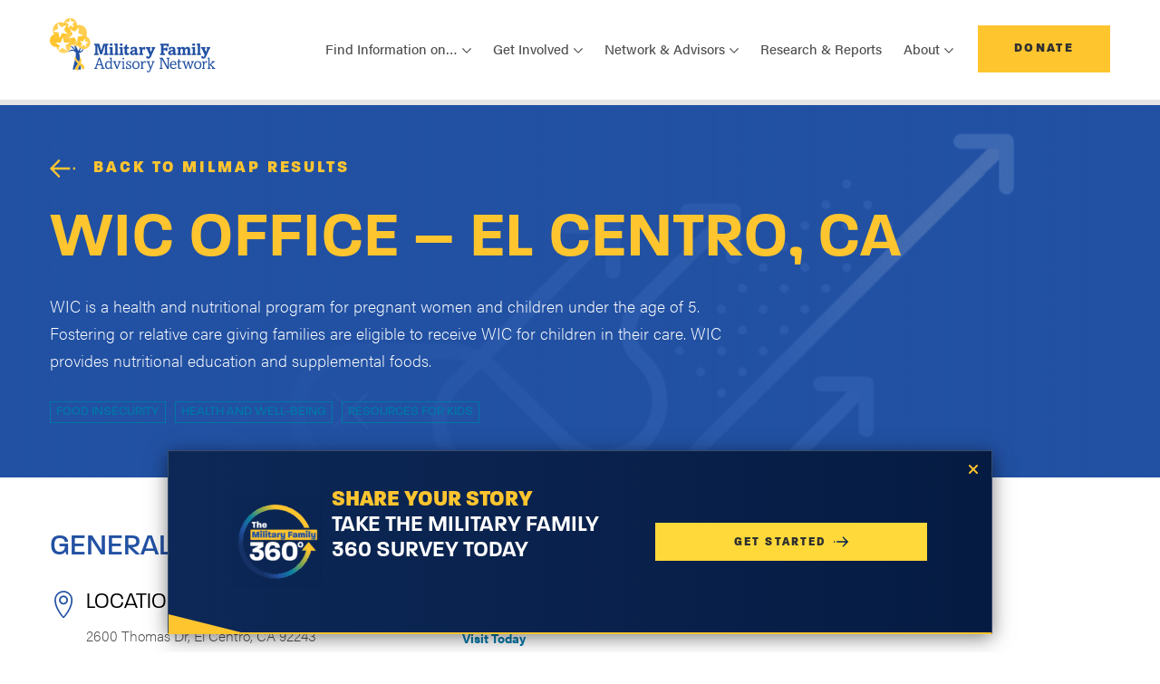

--- FILE ---
content_type: text/html; charset=UTF-8
request_url: https://www.mfan.org/milmap/t/wic-office-el-centro-ca/
body_size: 11817
content:
<!DOCTYPE html>
<html lang="en-US">
<head>
	<meta charset="UTF-8">
	<meta name="viewport" content="width=device-width, initial-scale=1, shrink-to-fit=no">
	<link rel="profile" href="http://gmpg.org/xfn/11">
	<link rel="stylesheet" href="https://use.typekit.net/reb1vnh.css">
	<link rel="icon" type="image/png" href="https://www.mfan.org/wp-content/themes/mfan/assets/images/favicon.png">
	<meta name='robots' content='index, follow, max-image-preview:large, max-snippet:-1, max-video-preview:-1' />
	<style>img:is([sizes="auto" i], [sizes^="auto," i]) { contain-intrinsic-size: 3000px 1500px }</style>
	
	<!-- This site is optimized with the Yoast SEO plugin v26.8 - https://yoast.com/product/yoast-seo-wordpress/ -->
	<title>WIC Office - El Centro, CA - Military Family Advisory Network</title>
	<link rel="canonical" href="https://www.mfan.org/milmap/t/wic-office-el-centro-ca/" />
	<meta property="og:locale" content="en_US" />
	<meta property="og:type" content="article" />
	<meta property="og:title" content="WIC Office - El Centro, CA - Military Family Advisory Network" />
	<meta property="og:description" content="[...]Read More..." />
	<meta property="og:url" content="https://www.mfan.org/milmap/t/wic-office-el-centro-ca/" />
	<meta property="og:site_name" content="Military Family Advisory Network" />
	<meta property="article:publisher" content="https://www.facebook.com/MilitaryFANet/" />
	<meta property="og:image" content="https://www.mfan.org/wp-content/uploads/2021/10/mfan-og.jpg" />
	<meta property="og:image:width" content="1200" />
	<meta property="og:image:height" content="630" />
	<meta property="og:image:type" content="image/jpeg" />
	<meta name="twitter:card" content="summary_large_image" />
	<meta name="twitter:site" content="@Mil_FANet" />
	<script type="application/ld+json" class="yoast-schema-graph">{"@context":"https://schema.org","@graph":[{"@type":"WebPage","@id":"https://www.mfan.org/milmap/t/wic-office-el-centro-ca/","url":"https://www.mfan.org/milmap/t/wic-office-el-centro-ca/","name":"WIC Office - El Centro, CA - Military Family Advisory Network","isPartOf":{"@id":"https://www.mfan.org/#website"},"datePublished":"2023-03-15T18:25:02+00:00","breadcrumb":{"@id":"https://www.mfan.org/milmap/t/wic-office-el-centro-ca/#breadcrumb"},"inLanguage":"en-US","potentialAction":[{"@type":"ReadAction","target":["https://www.mfan.org/milmap/t/wic-office-el-centro-ca/"]}]},{"@type":"BreadcrumbList","@id":"https://www.mfan.org/milmap/t/wic-office-el-centro-ca/#breadcrumb","itemListElement":[{"@type":"ListItem","position":1,"name":"Home","item":"https://www.mfan.org/"},{"@type":"ListItem","position":2,"name":"WIC Office &#8211; El Centro, CA"}]},{"@type":"WebSite","@id":"https://www.mfan.org/#website","url":"https://www.mfan.org/","name":"Military Family Advisory Network","description":"","publisher":{"@id":"https://www.mfan.org/#organization"},"inLanguage":"en-US"},{"@type":"Organization","@id":"https://www.mfan.org/#organization","name":"Military Family Advisory Network","url":"https://www.mfan.org/","logo":{"@type":"ImageObject","inLanguage":"en-US","@id":"https://www.mfan.org/#/schema/logo/image/","url":"https://www.mfan.org/wp-content/uploads/2021/10/mfan-og.jpg","contentUrl":"https://www.mfan.org/wp-content/uploads/2021/10/mfan-og.jpg","width":1200,"height":630,"caption":"Military Family Advisory Network"},"image":{"@id":"https://www.mfan.org/#/schema/logo/image/"},"sameAs":["https://www.facebook.com/MilitaryFANet/","https://x.com/Mil_FANet","https://www.instagram.com/mil_fanet/","https://www.linkedin.com/company/military-family-advisory-network/","https://www.pinterest.com/pin/382946774558934095/","https://www.youtube.com/channel/UCWtDOPQ0dpBKB-cxnNzHEXA"]}]}</script>
	<!-- / Yoast SEO plugin. -->


<link rel='dns-prefetch' href='//js.hs-scripts.com' />
<link rel='dns-prefetch' href='//maps.googleapis.com' />
<link rel="alternate" type="application/rss+xml" title="Military Family Advisory Network &raquo; Feed" href="https://www.mfan.org/feed/" />
<link rel="alternate" type="application/rss+xml" title="Military Family Advisory Network &raquo; Comments Feed" href="https://www.mfan.org/comments/feed/" />
<script>
window._wpemojiSettings = {"baseUrl":"https:\/\/s.w.org\/images\/core\/emoji\/16.0.1\/72x72\/","ext":".png","svgUrl":"https:\/\/s.w.org\/images\/core\/emoji\/16.0.1\/svg\/","svgExt":".svg","source":{"concatemoji":"https:\/\/www.mfan.org\/wp-includes\/js\/wp-emoji-release.min.js?ver=6.8.3"}};
/*! This file is auto-generated */
!function(s,n){var o,i,e;function c(e){try{var t={supportTests:e,timestamp:(new Date).valueOf()};sessionStorage.setItem(o,JSON.stringify(t))}catch(e){}}function p(e,t,n){e.clearRect(0,0,e.canvas.width,e.canvas.height),e.fillText(t,0,0);var t=new Uint32Array(e.getImageData(0,0,e.canvas.width,e.canvas.height).data),a=(e.clearRect(0,0,e.canvas.width,e.canvas.height),e.fillText(n,0,0),new Uint32Array(e.getImageData(0,0,e.canvas.width,e.canvas.height).data));return t.every(function(e,t){return e===a[t]})}function u(e,t){e.clearRect(0,0,e.canvas.width,e.canvas.height),e.fillText(t,0,0);for(var n=e.getImageData(16,16,1,1),a=0;a<n.data.length;a++)if(0!==n.data[a])return!1;return!0}function f(e,t,n,a){switch(t){case"flag":return n(e,"\ud83c\udff3\ufe0f\u200d\u26a7\ufe0f","\ud83c\udff3\ufe0f\u200b\u26a7\ufe0f")?!1:!n(e,"\ud83c\udde8\ud83c\uddf6","\ud83c\udde8\u200b\ud83c\uddf6")&&!n(e,"\ud83c\udff4\udb40\udc67\udb40\udc62\udb40\udc65\udb40\udc6e\udb40\udc67\udb40\udc7f","\ud83c\udff4\u200b\udb40\udc67\u200b\udb40\udc62\u200b\udb40\udc65\u200b\udb40\udc6e\u200b\udb40\udc67\u200b\udb40\udc7f");case"emoji":return!a(e,"\ud83e\udedf")}return!1}function g(e,t,n,a){var r="undefined"!=typeof WorkerGlobalScope&&self instanceof WorkerGlobalScope?new OffscreenCanvas(300,150):s.createElement("canvas"),o=r.getContext("2d",{willReadFrequently:!0}),i=(o.textBaseline="top",o.font="600 32px Arial",{});return e.forEach(function(e){i[e]=t(o,e,n,a)}),i}function t(e){var t=s.createElement("script");t.src=e,t.defer=!0,s.head.appendChild(t)}"undefined"!=typeof Promise&&(o="wpEmojiSettingsSupports",i=["flag","emoji"],n.supports={everything:!0,everythingExceptFlag:!0},e=new Promise(function(e){s.addEventListener("DOMContentLoaded",e,{once:!0})}),new Promise(function(t){var n=function(){try{var e=JSON.parse(sessionStorage.getItem(o));if("object"==typeof e&&"number"==typeof e.timestamp&&(new Date).valueOf()<e.timestamp+604800&&"object"==typeof e.supportTests)return e.supportTests}catch(e){}return null}();if(!n){if("undefined"!=typeof Worker&&"undefined"!=typeof OffscreenCanvas&&"undefined"!=typeof URL&&URL.createObjectURL&&"undefined"!=typeof Blob)try{var e="postMessage("+g.toString()+"("+[JSON.stringify(i),f.toString(),p.toString(),u.toString()].join(",")+"));",a=new Blob([e],{type:"text/javascript"}),r=new Worker(URL.createObjectURL(a),{name:"wpTestEmojiSupports"});return void(r.onmessage=function(e){c(n=e.data),r.terminate(),t(n)})}catch(e){}c(n=g(i,f,p,u))}t(n)}).then(function(e){for(var t in e)n.supports[t]=e[t],n.supports.everything=n.supports.everything&&n.supports[t],"flag"!==t&&(n.supports.everythingExceptFlag=n.supports.everythingExceptFlag&&n.supports[t]);n.supports.everythingExceptFlag=n.supports.everythingExceptFlag&&!n.supports.flag,n.DOMReady=!1,n.readyCallback=function(){n.DOMReady=!0}}).then(function(){return e}).then(function(){var e;n.supports.everything||(n.readyCallback(),(e=n.source||{}).concatemoji?t(e.concatemoji):e.wpemoji&&e.twemoji&&(t(e.twemoji),t(e.wpemoji)))}))}((window,document),window._wpemojiSettings);
</script>
<link rel='stylesheet' id='content-embed-styles-css' href='https://www.mfan.org/wp-content/plugins/hubspot-content-embed/public/assets/main.css?ver=1.3.7' media='all' />
<style id='wp-emoji-styles-inline-css'>

	img.wp-smiley, img.emoji {
		display: inline !important;
		border: none !important;
		box-shadow: none !important;
		height: 1em !important;
		width: 1em !important;
		margin: 0 0.07em !important;
		vertical-align: -0.1em !important;
		background: none !important;
		padding: 0 !important;
	}
</style>
<link rel='stylesheet' id='wp-block-library-css' href='https://www.mfan.org/wp-includes/css/dist/block-library/style.min.css?ver=6.8.3' media='all' />
<style id='classic-theme-styles-inline-css'>
/*! This file is auto-generated */
.wp-block-button__link{color:#fff;background-color:#32373c;border-radius:9999px;box-shadow:none;text-decoration:none;padding:calc(.667em + 2px) calc(1.333em + 2px);font-size:1.125em}.wp-block-file__button{background:#32373c;color:#fff;text-decoration:none}
</style>
<style id='safe-svg-svg-icon-style-inline-css'>
.safe-svg-cover{text-align:center}.safe-svg-cover .safe-svg-inside{display:inline-block;max-width:100%}.safe-svg-cover svg{height:100%;max-height:100%;max-width:100%;width:100%}

</style>
<style id='filebird-block-filebird-gallery-style-inline-css'>
ul.filebird-block-filebird-gallery{margin:auto!important;padding:0!important;width:100%}ul.filebird-block-filebird-gallery.layout-grid{display:grid;grid-gap:20px;align-items:stretch;grid-template-columns:repeat(var(--columns),1fr);justify-items:stretch}ul.filebird-block-filebird-gallery.layout-grid li img{border:1px solid #ccc;box-shadow:2px 2px 6px 0 rgba(0,0,0,.3);height:100%;max-width:100%;-o-object-fit:cover;object-fit:cover;width:100%}ul.filebird-block-filebird-gallery.layout-masonry{-moz-column-count:var(--columns);-moz-column-gap:var(--space);column-gap:var(--space);-moz-column-width:var(--min-width);columns:var(--min-width) var(--columns);display:block;overflow:auto}ul.filebird-block-filebird-gallery.layout-masonry li{margin-bottom:var(--space)}ul.filebird-block-filebird-gallery li{list-style:none}ul.filebird-block-filebird-gallery li figure{height:100%;margin:0;padding:0;position:relative;width:100%}ul.filebird-block-filebird-gallery li figure figcaption{background:linear-gradient(0deg,rgba(0,0,0,.7),rgba(0,0,0,.3) 70%,transparent);bottom:0;box-sizing:border-box;color:#fff;font-size:.8em;margin:0;max-height:100%;overflow:auto;padding:3em .77em .7em;position:absolute;text-align:center;width:100%;z-index:2}ul.filebird-block-filebird-gallery li figure figcaption a{color:inherit}

</style>
<style id='global-styles-inline-css'>
:root{--wp--preset--aspect-ratio--square: 1;--wp--preset--aspect-ratio--4-3: 4/3;--wp--preset--aspect-ratio--3-4: 3/4;--wp--preset--aspect-ratio--3-2: 3/2;--wp--preset--aspect-ratio--2-3: 2/3;--wp--preset--aspect-ratio--16-9: 16/9;--wp--preset--aspect-ratio--9-16: 9/16;--wp--preset--color--black: #000000;--wp--preset--color--cyan-bluish-gray: #abb8c3;--wp--preset--color--white: #ffffff;--wp--preset--color--pale-pink: #f78da7;--wp--preset--color--vivid-red: #cf2e2e;--wp--preset--color--luminous-vivid-orange: #ff6900;--wp--preset--color--luminous-vivid-amber: #fcb900;--wp--preset--color--light-green-cyan: #7bdcb5;--wp--preset--color--vivid-green-cyan: #00d084;--wp--preset--color--pale-cyan-blue: #8ed1fc;--wp--preset--color--vivid-cyan-blue: #0693e3;--wp--preset--color--vivid-purple: #9b51e0;--wp--preset--gradient--vivid-cyan-blue-to-vivid-purple: linear-gradient(135deg,rgba(6,147,227,1) 0%,rgb(155,81,224) 100%);--wp--preset--gradient--light-green-cyan-to-vivid-green-cyan: linear-gradient(135deg,rgb(122,220,180) 0%,rgb(0,208,130) 100%);--wp--preset--gradient--luminous-vivid-amber-to-luminous-vivid-orange: linear-gradient(135deg,rgba(252,185,0,1) 0%,rgba(255,105,0,1) 100%);--wp--preset--gradient--luminous-vivid-orange-to-vivid-red: linear-gradient(135deg,rgba(255,105,0,1) 0%,rgb(207,46,46) 100%);--wp--preset--gradient--very-light-gray-to-cyan-bluish-gray: linear-gradient(135deg,rgb(238,238,238) 0%,rgb(169,184,195) 100%);--wp--preset--gradient--cool-to-warm-spectrum: linear-gradient(135deg,rgb(74,234,220) 0%,rgb(151,120,209) 20%,rgb(207,42,186) 40%,rgb(238,44,130) 60%,rgb(251,105,98) 80%,rgb(254,248,76) 100%);--wp--preset--gradient--blush-light-purple: linear-gradient(135deg,rgb(255,206,236) 0%,rgb(152,150,240) 100%);--wp--preset--gradient--blush-bordeaux: linear-gradient(135deg,rgb(254,205,165) 0%,rgb(254,45,45) 50%,rgb(107,0,62) 100%);--wp--preset--gradient--luminous-dusk: linear-gradient(135deg,rgb(255,203,112) 0%,rgb(199,81,192) 50%,rgb(65,88,208) 100%);--wp--preset--gradient--pale-ocean: linear-gradient(135deg,rgb(255,245,203) 0%,rgb(182,227,212) 50%,rgb(51,167,181) 100%);--wp--preset--gradient--electric-grass: linear-gradient(135deg,rgb(202,248,128) 0%,rgb(113,206,126) 100%);--wp--preset--gradient--midnight: linear-gradient(135deg,rgb(2,3,129) 0%,rgb(40,116,252) 100%);--wp--preset--font-size--small: 13px;--wp--preset--font-size--medium: 20px;--wp--preset--font-size--large: 36px;--wp--preset--font-size--x-large: 42px;--wp--preset--spacing--20: 0.44rem;--wp--preset--spacing--30: 0.67rem;--wp--preset--spacing--40: 1rem;--wp--preset--spacing--50: 1.5rem;--wp--preset--spacing--60: 2.25rem;--wp--preset--spacing--70: 3.38rem;--wp--preset--spacing--80: 5.06rem;--wp--preset--shadow--natural: 6px 6px 9px rgba(0, 0, 0, 0.2);--wp--preset--shadow--deep: 12px 12px 50px rgba(0, 0, 0, 0.4);--wp--preset--shadow--sharp: 6px 6px 0px rgba(0, 0, 0, 0.2);--wp--preset--shadow--outlined: 6px 6px 0px -3px rgba(255, 255, 255, 1), 6px 6px rgba(0, 0, 0, 1);--wp--preset--shadow--crisp: 6px 6px 0px rgba(0, 0, 0, 1);}:where(.is-layout-flex){gap: 0.5em;}:where(.is-layout-grid){gap: 0.5em;}body .is-layout-flex{display: flex;}.is-layout-flex{flex-wrap: wrap;align-items: center;}.is-layout-flex > :is(*, div){margin: 0;}body .is-layout-grid{display: grid;}.is-layout-grid > :is(*, div){margin: 0;}:where(.wp-block-columns.is-layout-flex){gap: 2em;}:where(.wp-block-columns.is-layout-grid){gap: 2em;}:where(.wp-block-post-template.is-layout-flex){gap: 1.25em;}:where(.wp-block-post-template.is-layout-grid){gap: 1.25em;}.has-black-color{color: var(--wp--preset--color--black) !important;}.has-cyan-bluish-gray-color{color: var(--wp--preset--color--cyan-bluish-gray) !important;}.has-white-color{color: var(--wp--preset--color--white) !important;}.has-pale-pink-color{color: var(--wp--preset--color--pale-pink) !important;}.has-vivid-red-color{color: var(--wp--preset--color--vivid-red) !important;}.has-luminous-vivid-orange-color{color: var(--wp--preset--color--luminous-vivid-orange) !important;}.has-luminous-vivid-amber-color{color: var(--wp--preset--color--luminous-vivid-amber) !important;}.has-light-green-cyan-color{color: var(--wp--preset--color--light-green-cyan) !important;}.has-vivid-green-cyan-color{color: var(--wp--preset--color--vivid-green-cyan) !important;}.has-pale-cyan-blue-color{color: var(--wp--preset--color--pale-cyan-blue) !important;}.has-vivid-cyan-blue-color{color: var(--wp--preset--color--vivid-cyan-blue) !important;}.has-vivid-purple-color{color: var(--wp--preset--color--vivid-purple) !important;}.has-black-background-color{background-color: var(--wp--preset--color--black) !important;}.has-cyan-bluish-gray-background-color{background-color: var(--wp--preset--color--cyan-bluish-gray) !important;}.has-white-background-color{background-color: var(--wp--preset--color--white) !important;}.has-pale-pink-background-color{background-color: var(--wp--preset--color--pale-pink) !important;}.has-vivid-red-background-color{background-color: var(--wp--preset--color--vivid-red) !important;}.has-luminous-vivid-orange-background-color{background-color: var(--wp--preset--color--luminous-vivid-orange) !important;}.has-luminous-vivid-amber-background-color{background-color: var(--wp--preset--color--luminous-vivid-amber) !important;}.has-light-green-cyan-background-color{background-color: var(--wp--preset--color--light-green-cyan) !important;}.has-vivid-green-cyan-background-color{background-color: var(--wp--preset--color--vivid-green-cyan) !important;}.has-pale-cyan-blue-background-color{background-color: var(--wp--preset--color--pale-cyan-blue) !important;}.has-vivid-cyan-blue-background-color{background-color: var(--wp--preset--color--vivid-cyan-blue) !important;}.has-vivid-purple-background-color{background-color: var(--wp--preset--color--vivid-purple) !important;}.has-black-border-color{border-color: var(--wp--preset--color--black) !important;}.has-cyan-bluish-gray-border-color{border-color: var(--wp--preset--color--cyan-bluish-gray) !important;}.has-white-border-color{border-color: var(--wp--preset--color--white) !important;}.has-pale-pink-border-color{border-color: var(--wp--preset--color--pale-pink) !important;}.has-vivid-red-border-color{border-color: var(--wp--preset--color--vivid-red) !important;}.has-luminous-vivid-orange-border-color{border-color: var(--wp--preset--color--luminous-vivid-orange) !important;}.has-luminous-vivid-amber-border-color{border-color: var(--wp--preset--color--luminous-vivid-amber) !important;}.has-light-green-cyan-border-color{border-color: var(--wp--preset--color--light-green-cyan) !important;}.has-vivid-green-cyan-border-color{border-color: var(--wp--preset--color--vivid-green-cyan) !important;}.has-pale-cyan-blue-border-color{border-color: var(--wp--preset--color--pale-cyan-blue) !important;}.has-vivid-cyan-blue-border-color{border-color: var(--wp--preset--color--vivid-cyan-blue) !important;}.has-vivid-purple-border-color{border-color: var(--wp--preset--color--vivid-purple) !important;}.has-vivid-cyan-blue-to-vivid-purple-gradient-background{background: var(--wp--preset--gradient--vivid-cyan-blue-to-vivid-purple) !important;}.has-light-green-cyan-to-vivid-green-cyan-gradient-background{background: var(--wp--preset--gradient--light-green-cyan-to-vivid-green-cyan) !important;}.has-luminous-vivid-amber-to-luminous-vivid-orange-gradient-background{background: var(--wp--preset--gradient--luminous-vivid-amber-to-luminous-vivid-orange) !important;}.has-luminous-vivid-orange-to-vivid-red-gradient-background{background: var(--wp--preset--gradient--luminous-vivid-orange-to-vivid-red) !important;}.has-very-light-gray-to-cyan-bluish-gray-gradient-background{background: var(--wp--preset--gradient--very-light-gray-to-cyan-bluish-gray) !important;}.has-cool-to-warm-spectrum-gradient-background{background: var(--wp--preset--gradient--cool-to-warm-spectrum) !important;}.has-blush-light-purple-gradient-background{background: var(--wp--preset--gradient--blush-light-purple) !important;}.has-blush-bordeaux-gradient-background{background: var(--wp--preset--gradient--blush-bordeaux) !important;}.has-luminous-dusk-gradient-background{background: var(--wp--preset--gradient--luminous-dusk) !important;}.has-pale-ocean-gradient-background{background: var(--wp--preset--gradient--pale-ocean) !important;}.has-electric-grass-gradient-background{background: var(--wp--preset--gradient--electric-grass) !important;}.has-midnight-gradient-background{background: var(--wp--preset--gradient--midnight) !important;}.has-small-font-size{font-size: var(--wp--preset--font-size--small) !important;}.has-medium-font-size{font-size: var(--wp--preset--font-size--medium) !important;}.has-large-font-size{font-size: var(--wp--preset--font-size--large) !important;}.has-x-large-font-size{font-size: var(--wp--preset--font-size--x-large) !important;}
:where(.wp-block-post-template.is-layout-flex){gap: 1.25em;}:where(.wp-block-post-template.is-layout-grid){gap: 1.25em;}
:where(.wp-block-columns.is-layout-flex){gap: 2em;}:where(.wp-block-columns.is-layout-grid){gap: 2em;}
:root :where(.wp-block-pullquote){font-size: 1.5em;line-height: 1.6;}
</style>
<link rel='stylesheet' id='mfan-style-small-css' href='https://www.mfan.org/wp-content/themes/mfan/assets/css/small.min.css?ver=1761749263' media='all' />
<link rel='stylesheet' id='mfan-style-medium-css' href='https://www.mfan.org/wp-content/themes/mfan/assets/css/medium.min.css?ver=1761749263' media='screen and (min-width: 768px)' />
<link rel='stylesheet' id='mfan-style-large-css' href='https://www.mfan.org/wp-content/themes/mfan/assets/css/large.min.css?ver=1761749263' media='screen and (min-width: 992px)' />
<link rel='stylesheet' id='mfan-style-xlarge-css' href='https://www.mfan.org/wp-content/themes/mfan/assets/css/xlarge.min.css?ver=1761749263' media='screen and (min-width: 1200px)' />
<link rel='stylesheet' id='mfan-style-pattern-css' href='https://www.mfan.org/wp-content/themes/mfan/assets/css/patternlab-specific.min.css?ver=1761749263' media='all' />
<link rel='stylesheet' id='dflip-style-css' href='https://www.mfan.org/wp-content/plugins/3d-flipbook-dflip-lite/assets/css/dflip.min.css?ver=2.3.75' media='all' />
<link rel="https://api.w.org/" href="https://www.mfan.org/wp-json/" /><link rel="EditURI" type="application/rsd+xml" title="RSD" href="https://www.mfan.org/xmlrpc.php?rsd" />
<link rel='shortlink' href='https://www.mfan.org/?p=12415' />
<link rel="alternate" title="oEmbed (JSON)" type="application/json+oembed" href="https://www.mfan.org/wp-json/oembed/1.0/embed?url=https%3A%2F%2Fwww.mfan.org%2Fmilmap%2Ft%2Fwic-office-el-centro-ca%2F" />
<link rel="alternate" title="oEmbed (XML)" type="text/xml+oembed" href="https://www.mfan.org/wp-json/oembed/1.0/embed?url=https%3A%2F%2Fwww.mfan.org%2Fmilmap%2Ft%2Fwic-office-el-centro-ca%2F&#038;format=xml" />
			<!-- DO NOT COPY THIS SNIPPET! Start of Page Analytics Tracking for HubSpot WordPress plugin v11.3.16-->
			<script class="hsq-set-content-id" data-content-id="blog-post">
				var _hsq = _hsq || [];
				_hsq.push(["setContentType", "blog-post"]);
			</script>
			<!-- DO NOT COPY THIS SNIPPET! End of Page Analytics Tracking for HubSpot WordPress plugin -->
			<meta name="mobile-web-app-capable" content="yes">
<meta name="apple-mobile-web-app-capable" content="yes">
<meta name="apple-mobile-web-app-title" content="Military Family Advisory Network - ">
<!-- Google Tag Manager -->
<script>(function(w,d,s,l,i){w[l]=w[l]||[];w[l].push({'gtm.start':
new Date().getTime(),event:'gtm.js'});var f=d.getElementsByTagName(s)[0],
j=d.createElement(s),dl=l!='dataLayer'?'&l='+l:'';j.async=true;j.src=
'https://www.googletagmanager.com/gtm.js?id='+i+dl;f.parentNode.insertBefore(j,f);
})(window,document,'script','dataLayer','GTM-PN78WC');</script>
<!-- End Google Tag Manager -->
</head>

<body class="wp-singular milmap-template-default single single-milmap postid-12415 wp-embed-responsive wp-theme-mfan" itemscope itemtype="http://schema.org/WebSite">
<!-- Google Tag Manager (noscript) -->
<noscript><iframe src="https://www.googletagmanager.com/ns.html?id=GTM-PN78WC"
height="0" width="0" style="display:none;visibility:hidden"></iframe></noscript>
<!-- End Google Tag Manager (noscript) -->

<nav class="navbar navbar-expand-xl">
	  <div class="container">
	    <div class="navbar__content">
	      <a class="navbar-brand" href="https://www.mfan.org"><img src="https://www.mfan.org/wp-content/uploads/2021/08/mfan-logo.svg" alt="MFAN Logo"></a>

	      <div class="navbar__button-toggler">
	        <a class="btn btn-secondary" href="/donate/">Donate</a>

	        <button class="navbar-toggler" type="button" data-toggle="collapse" data-target="#mfanNav" aria-controls="mfanNav" aria-expanded="false" aria-label="Toggle navigation"><span class="navbar-toggler-icon"></span></button>
	      </div>
	    </div>

	    <div class="collapse navbar-collapse" id="mfanNav">
	    <ul id="menu-main-menu" class="navbar-nav"><li id="menu-item-3006" class="menu-item menu-item-type-custom menu-item-object-custom menu-item-has-children menu-item-3006 nav-item dropdown"><a title="Find Information on..." class="nav-link dropdown-toggle" data-toggle="dropdown" aria-haspopup="true" aria-expanded="false" id="dropdown3006">Find Information on&#8230;</a>
<div class="dropdown-menu">
<a class="dropdown-item" href="https://www.mfan.org/thenetwork/">MFANetwork</a><a class="dropdown-item" href="https://www.mfan.org/topic/employment-education-and-entrepreneurship/">Employment, Education, &#038; Entrepreneurship</a><a class="dropdown-item" href="https://www.mfan.org/topic/finances/">Finances</a><a class="dropdown-item" href="https://www.mfan.org/topic/food-insecurity/">Food and Economic Security</a><a class="dropdown-item" href="https://www.mfan.org/topic/health-and-well-being/">Health &#038; Well-Being</a><a class="dropdown-item" href="https://www.mfan.org/topic/housing/">Housing</a><a class="dropdown-item" href="https://www.mfan.org/topic/moving-permanent-change-of-station/">Moving &#038; PCS</a><a class="dropdown-item" href="https://www.mfan.org/the-bridge-podcast/">The Bridge Podcast</a>
</div>
</li>
<li id="menu-item-10146" class="menu-item menu-item-type-custom menu-item-object-custom menu-item-has-children menu-item-10146 nav-item dropdown"><a title="Get Involved" class="nav-link dropdown-toggle" data-toggle="dropdown" aria-haspopup="true" aria-expanded="false" id="dropdown10146">Get Involved</a>
<div class="dropdown-menu">
<a class="dropdown-item" href="https://www.mfan.org/topic/get-involved/">Get Involved Overview</a><a class="dropdown-item" href="https://www.mfan.org/topic/get-involved/civilians-supporting-local-military-families/">Civilians Supporting Local Military Families</a><a class="dropdown-item" href="https://www.mfan.org/topic/get-involved/ways-to-give/">Ways To Give</a><a class="dropdown-item" href="https://www.mfan.org/connect/">Sign Up for Updates</a>
</div>
</li>
<li id="menu-item-10147" class="menu-item menu-item-type-custom menu-item-object-custom menu-item-has-children menu-item-10147 nav-item dropdown"><a title="Network &amp; Advisors" class="nav-link dropdown-toggle" data-toggle="dropdown" aria-haspopup="true" aria-expanded="false" id="dropdown10147">Network &#038; Advisors</a>
<div class="dropdown-menu">
<a class="dropdown-item" href="https://www.mfan.org/topic/network-advisors/">Network &#038; Advisors Overview</a><a class="dropdown-item" href="https://www.mfan.org/advisory-board/">Advisory Board</a><a class="dropdown-item" href="https://www.mfan.org/alumni/">Alumni</a><a class="dropdown-item" href="https://www.mfan.org/topic/network-advisors/sponsors-partners/">Sponsors &#038; Partners</a><a class="dropdown-item" href="https://www.mfan.org/topic/network-advisors/military-family-financial-readiness-coalition-mffrc/">Military Family Financial Readiness Coalition</a><a class="dropdown-item" href="https://www.mfan.org/topic/network-advisors/military-family-food-insecurity-coalition/">Military Family Food Insecurity Coalition</a><a class="dropdown-item" href="https://www.mfan.org/topic/network-advisors/military-housing-roundtable/">Military Housing Roundtable</a>
</div>
</li>
<li id="menu-item-9493" class="menu-item menu-item-type-post_type menu-item-object-page menu-item-9493 nav-item"><a title="Research &amp; Reports" class="nav-link" href="https://www.mfan.org/research-reports/">Research &#038; Reports</a></li>
<li id="menu-item-10148" class="menu-item menu-item-type-custom menu-item-object-custom menu-item-has-children menu-item-10148 nav-item dropdown"><a title="About" class="nav-link dropdown-toggle" data-toggle="dropdown" aria-haspopup="true" aria-expanded="false" id="dropdown10148">About</a>
<div class="dropdown-menu">
<a class="dropdown-item" href="https://www.mfan.org/topic/about-us/mission-approach/">Who is MFAN?</a><a class="dropdown-item" href="https://www.mfan.org/10th-anniversary/">10th Anniversary</a><a class="dropdown-item" href="https://www.mfan.org/topic/about-us/financial-annual-reports/">Financial &#038; Annual Reports</a><a class="dropdown-item" href="https://www.mfan.org/leadership/">Board of Directors</a><a class="dropdown-item" href="https://www.mfan.org/team/">Team</a><a class="dropdown-item" href="https://www.mfan.org/topic/about-us/careers/">Careers</a><a class="dropdown-item" href="https://www.mfan.org/media/">Media</a><a class="dropdown-item" href="https://www.mfan.org/blog/">Blog</a>
</div>
</li>
</ul>
	      <a class="btn btn-secondary" href="/donate/">Donate</a>
	    </div>
	  </div>
	</nav><div class="milmap-hero container-fluid milmap-hero--resource-digital">
  <div class="container">
    <div class="row">
      <div class="col-12 milmap-hero__content">
        <a class="btn btn-primary btn--yellow-text btn-icon btn-icon--arrow" href="https://www.mfan.org/milmap/?location=2600 Thomas Dr, El Centro, CA 92243">Back to MilMap Results</a>
        <h1 class="milmap-hero__title">WIC Office &#8211; El Centro, CA</h1>
        <div class="milmap-hero__lede"><p>WIC is a health and nutritional program for pregnant women and children under the age of 5. Fostering or relative care giving families are eligible to receive WIC for children in their care. WIC provides nutritional education and supplemental foods. </p>
</div>
		        <div class="milmap-categories">
		
		          <a href="https://www.mfan.org/milmap/?location=2600 Thomas Dr, El Centro, CA 92243&resource_category[]=food-insecurity" class="tag">Food Insecurity</a>
		          <a href="https://www.mfan.org/milmap/?location=2600 Thomas Dr, El Centro, CA 92243&resource_category[]=health-and-wellbeing" class="tag">Health and Well-Being</a>
		          <a href="https://www.mfan.org/milmap/?location=2600 Thomas Dr, El Centro, CA 92243&resource_category[]=resources-for-kids" class="tag">Resources for Kids</a>
		        </div>
      </div>
    </div>
  </div>
</div>
<div class="milmap-info-block__wrapper">
  <div class="container">
    <div class="milmap-info-block">
      <div class="row">
        <div class="col-12">
          <h2>General Information</h2>
          <div class="row">
            <div class="col-12 col-lg-6 milmap-info-block__columns">
              <div class="milmap-info-block__content">
                <div class="milmap-info-block__icon milmap-info-block__icon--location"></div>
                <div class="milmap-info-block__text">

                  <h3 class="h4 milmap-info-block__subtitle">Location</h3>
                                    <p>2600 Thomas Dr, El Centro, CA 92243</p>
                  <p><a href="https://www.google.com/maps/dir/?api=1&destination=2600+Thomas+Dr+ El Centro+CA+92243" target="_blank">Get Directions</a>
                </div>
              </div>
            </div>
			             <div class="col-12 col-lg-6 milmap-info-block__columns">
             
              <div class="milmap-info-block__content">
                <div class="milmap-info-block__icon milmap-info-block__icon--website"></div>
                <div class="milmap-info-block__text">
                  <h3 class="h4 milmap-info-block__subtitle">Website</h3>
                  <a href="https://innercare.org/?page_id=4648" target="_blank">Visit Today</a>
                </div>
              </div>
             
              </div>
			 						            <div class="col-12 col-lg-6 milmap-info-block__columns">
              <div class="milmap-info-block__content">
                <div class="milmap-info-block__icon milmap-info-block__icon--phone"></div>
                <div class="milmap-info-block__text">
                  <h3 class="h4 milmap-info-block__subtitle">Phone</h3>
                  <a href="tel:760-353-2773">760-353-2773</a>
                </div>
              </div>
            </div>
			          </div>
        </div>
      </div>
    </div>
<div class="milmap-info-block__wrapper">
	<div class="container">
    <div class="milmap-info-block">
      <div class="row">
        <div class="col-12">
        
        </div>
      </div>
    </div>
	</div>
	</div>
    <div class="milmap-info-block__wrapper">
	  <div class="container">
	    <div class="milmap-info-block">
      <div class="row">
        <div class="col-12">
                </div>
      </div>
    </div>
	</div>
	</div>
    <div class="milmap-info-block__wrapper">
	<div class="container">
	 <div class="milmap-info-block">
      <div class="row">
        <div class="col-12">
                </div>
      </div>
    </div>
  </div>
</div>
 </div>
</div>
</div>


<div id="12415" class="sticky-footer-bar sticky-footer-bar--countdown" data-countdown="2024-06-26T00:00:00Z">
  <a href="#" class="sticky-footer-bar__close">Close</a>
  <div class="sticky-footer-bar__link">
    <div class="row sticky-footer-bar__timer--progressing">
      <div class="sticky-footer-bar__title col-md-7">
        <h3><span style="color: #ffc52f;">Join MFAN&#8217;s Data Release!</span></h3>
<h5><span>Let&#8217;s explore the results from the 2023 Military Family Support Programming Survey</span></h5>

        <div class="row sticky-footer-bar__timer">
          <div class="col-3">
            <p><span class="sticky-footer-bar__count sticky-footer-bar__count--day"></span> Days</p>
          </div>
          <div class="col-3">
            <p><span class="sticky-footer-bar__count sticky-footer-bar__count--hours"></span> Hours</p>
          </div>
          <div class="col-3">
            <p><span class="sticky-footer-bar__count sticky-footer-bar__count--min"></span> Minutes</p>
          </div>
          <div class="col-3">
            <p><span class="sticky-footer-bar__count sticky-footer-bar__count--sec"></span> Seconds</p>
          </div>
        </div>
      </div>
            <div class="sticky-footer-bar__button col-md-5">
        <a class="btn btn-tertiary btn--small btn--bounce btn-milmap btn-milmap--small btn-milmap--bounce btn-icon btn-icon--arrow" target="_blank" href="https://www.mfan.org/research-reports/2023-mfsps-data-release/">Watch</a>
      </div>
          </div>
  </div>

  <div class="sticky-footer-bar__link">
      <div class="row sticky-footer-bar__timer--complete">
    <div class="sticky-footer-bar__title col-md-7">

      <h2><img decoding="async" src="https://www.mfan.org/wp-content/uploads/2025/10/MF_360_Survey_Color_White_RGB-e1759415368710.png" style="float: left; padding: 10px;" /><span>Share your story</span><br />
take the military family 360 survey today</h2>
    </div>
        <div class="sticky-footer-bar__button col-md-5">
      <a class="btn btn-tertiary btn--small btn--bounce btn-milmap btn-milmap--small btn-milmap--bounce btn-icon btn-icon--arrow" href="https://mfan.az1.qualtrics.com/jfe/form/SV_5cEWb95edA6Sn78?source=website-refferal&#038;audience=site-redirect&#038;content=get-started-button&#038;utm_id=website_refferal_2025-survey_site-redirect_get-started-button" target="_blank">get started</a>
    </div>
      </div>
    </div> 
</div>

<footer class="footer">
    <div class="container">
      <div class="row">
        <div class="col-12 col-lg-3 footer__col">
          <div class="footer__logo">
            <img data-src="https://www.mfan.org/wp-content/uploads/2021/08/mfan-logo-inverse.svg" alt="MFAN Logo" class="lazyload" />
			<div class="footer__desc"><b><a href="#footerModal"  data-toggle="modal" data-target="#footerModal">Sign up for email updates</a></b></div>
            <div class="footer__desc">
              <p><span><br />
Military Family Advisory Network</span><br />
<span>1405 S Fern St. </span><br />
<span>#93293</span><br />
Arlington, VA 22202</p>
              <p><b><a href="/contact-us/">Contact Us</a></b></p>
            </div>
          </div>
        </div>

        <div class="col-12 col-lg-7 footer__col">
          <div class="footer__nav">
           <ul id="menu-footer-menu" class="menu"><li id="menu-item-3599" class="menu-item menu-item-type-post_type menu-item-object-topic menu-item-3599"><a href="https://www.mfan.org/topic/food-insecurity/">Food and Economic Security</a></li>
<li id="menu-item-3600" class="menu-item menu-item-type-post_type menu-item-object-topic menu-item-3600"><a href="https://www.mfan.org/topic/housing/">Housing</a></li>
<li id="menu-item-3601" class="menu-item menu-item-type-post_type menu-item-object-topic menu-item-3601"><a href="https://www.mfan.org/topic/moving-permanent-change-of-station/">Moving &#038; PCS</a></li>
<li id="menu-item-3602" class="menu-item menu-item-type-post_type menu-item-object-topic menu-item-3602"><a href="https://www.mfan.org/topic/finances/">Finances</a></li>
<li id="menu-item-3603" class="menu-item menu-item-type-post_type menu-item-object-topic menu-item-3603"><a href="https://www.mfan.org/topic/employment-education-and-entrepreneurship/">Employment, Education, &#038; Entrepreneurship</a></li>
<li id="menu-item-3604" class="menu-item menu-item-type-post_type menu-item-object-topic menu-item-3604"><a href="https://www.mfan.org/topic/health-and-well-being/">Health &#038; Well-Being</a></li>
<li id="menu-item-9495" class="menu-item menu-item-type-post_type menu-item-object-page menu-item-9495"><a href="https://www.mfan.org/donate/">Donate</a></li>
<li id="menu-item-4346" class="menu-item menu-item-type-post_type menu-item-object-topic menu-item-4346"><a href="https://www.mfan.org/topic/get-involved/">Get Involved</a></li>
<li id="menu-item-4373" class="menu-item menu-item-type-post_type menu-item-object-topic menu-item-4373"><a href="https://www.mfan.org/topic/about-us/">About</a></li>
<li id="menu-item-4347" class="menu-item menu-item-type-post_type menu-item-object-topic menu-item-4347"><a href="https://www.mfan.org/topic/network-advisors/">Network &#038; Advisors</a></li>
<li id="menu-item-9494" class="menu-item menu-item-type-post_type menu-item-object-page menu-item-9494"><a href="https://www.mfan.org/research-reports/">Research &#038; Reports</a></li>
</ul>          </div>
        </div>
            <div class="col-12 col-lg-2">
          <div class="footer__seals">

                        <a href="https://give.org/charity-reviews/veterans-and-military/national-military-family-association-in-alexandria-va-9999-4362" target="_blank" rel="noopener">
              <img data-src="https://www.mfan.org/wp-content/uploads/2021/08/bbb-logo.svg" alt="Better Business Bureau MFAN Charity Report" class="lazyload" />
            </a>
			            <a href="https://www.guidestar.org/profile/46-3173337" target="_blank" rel="noopener">
              <img data-src="https://www.mfan.org/wp-content/uploads/2025/04/candid-seal-platinum-2025.png" alt="Platinum Transparency 2025 - Candid" class="lazyload" />
            </a>
			
		  </div>
        </div>
      </div>
	

      <div class="footer__copyright-social">
	  	        <div class="footer__social footer__share">
          <p>Share</p>

          <div class="footer__share-icons">
		               <a href="https://www.facebook.com/sharer/sharer.php?quote=Military+Family+Advisory+Network&#038;u=https://mfan.org" target="_blank" rel="noopener">
              <img data-src="https://www.mfan.org/wp-content/uploads/2021/08/facebook-share.svg" alt="Facebook Share" class="lazyload" />
            </a>
			            <a href="https://twitter.com/intent/tweet?url=https://www.mfan.org&#038;text=Military+Family+Advisory+Network" target="_blank" rel="noopener">
              <img data-src="https://www.mfan.org/wp-content/uploads/2024/01/x-share.svg" alt="" class="lazyload" />
            </a>
			            <a href="https://www.linkedin.com/sharing/share-offsite/?url=https://www.mfan.org&#038;title=Military+Family+Advisory+Network&#038;text=Military+Family+Advisory+Network&#038;source=Military+Family+Advisory+Network" target="_blank" rel="noopener">
              <img data-src="https://www.mfan.org/wp-content/uploads/2021/08/linkedin-share.svg" alt="Linkedin Share" class="lazyload" />
            </a>
			          </div>
		  	        </div>



        <div class="footer__social footer__follow">
		          <p>Follow</p>

          <div class="footer__follow-icons">
		              <a href="https://www.facebook.com/MilitaryFANet/" target="_blank" rel="noopener">
              <img data-src="https://www.mfan.org/wp-content/uploads/2021/08/facebook.svg" alt="Facebook" class="lazyload" />
            </a>
			            <a href="https://twitter.com/Mil_FANet" target="_blank" rel="noopener">
              <img data-src="https://www.mfan.org/wp-content/uploads/2024/01/x.svg" alt="" class="lazyload" />
            </a>
			            <a href="https://www.instagram.com/mil_fanet/?hl=en" target="_blank" rel="noopener">
              <img data-src="https://www.mfan.org/wp-content/uploads/2021/08/instagram.svg" alt="Instagram" class="lazyload" />
            </a>
			            <a href="https://linkedin.com/company/military-family-advisory-network/" target="_blank" rel="noopener">
              <img data-src="https://www.mfan.org/wp-content/uploads/2021/08/linkedin.svg" alt="Linkedin" class="lazyload" />
            </a>
			          </div>
		  	        </div>


        <div class="footer__copyright">
          <div class="footer__copyright-rtf">
            <p>©2026. Military Family Advisory Network, Inc. is a 501 (c)(3) organization.</p>
          </div>
		            <div class="footer__copyright-links"><a href="https://www.mfan.org/privacy-policy/">Privacy Statement and Linking Clause</a></div>
        </div>
      </div>
    </div>
  </footer>
<!-- download modal -->
		  <div class="modal fade cta-modal" id="footerModal" tabindex="-1" aria-labelledby="" data-endpoint-url="https://www.mfan.org/wp-admin/admin-ajax.php" style="display: none;" aria-hidden="true">
			<div class="modal-dialog modal-dialog-centered">
				<div class="modal-content">
				<div class="modal-header">
					<button type="button" class="close" data-dismiss="modal" aria-label=""><span aria-hidden="true"></span></button>
				</div>
				<div class="modal-body">
					<div class="loader" title="Loading..."></div>
					<div class="cta-modal__step show " data-slide="1">
					<h3>SIGN UP FOR <span>OUR NEWSLETTER</span></h3>
					<form class="cta-modal__form" action="cta_email_capture">
						<div class="form-group">
						<label for="footerModal_email">Email</label>

						<input type="email" id="footerModal_email" name="email" placeholder="Enter your Email..." required="">



						</div>
						<button class="btn btn-tertiary btn--no-border btn--dropdown-margin btn-icon btn-icon--arrow btn-icon btn-icon--bounce" type="submit">Sign Up</button>
					</form>
					<div class="cta-modal__privacy-policy">
					<p>By submitting your email address, you agree to receive email marketing from MFAN. You may opt-out at any time. View our <a href="https://www.mfan.org/privacy-policy/">privacy policy</a>.</p>
					</div>
						<div class="cta-modal__error">
							Invalid format. The email is missing '@'.
						</div>
					</div>
					<div class="cta-modal__step " data-slide="2">
						<h3>Thanks! <span>You're signed up.</span></h3>
						<p>We'd greatly appreciate if you could also provide your zip code. This data helps inform MFAN's priorities.</p>
						<form class="cta-modal__form" action="cta_email_capture">
							<div class="form-group">
							<label for="footerModal_zipcode">Zip Code</label>

							<input type="text" id="footerModal_zipcode" name="zipcode" inputmode="numeric" pattern="\d{5}" maxlength="5" placeholder="Enter your Zipcode...">



							</div>
							<button class="btn btn-tertiary btn--no-border btn--dropdown-margin btn-icon btn-icon--arrow btn-icon btn-icon--bounce" type="submit">submit</button>
						</form>
					</div>
					<div class="cta-modal__step  success" data-slide="3">
					<h3>Success! <span>Thanks for your help!</span></h3>
					<div class="cta-modal__btns">

						<a href="#" class="btn btn-primary btn--small" data-dismiss="modal" aria-label="">Close</a>
					</div>
					</div>
				</div>
				</div>
			</div>
			</div>
			<!-- /download modal -->
<script type="speculationrules">
{"prefetch":[{"source":"document","where":{"and":[{"href_matches":"\/*"},{"not":{"href_matches":["\/wp-*.php","\/wp-admin\/*","\/wp-content\/uploads\/*","\/wp-content\/*","\/wp-content\/plugins\/*","\/wp-content\/themes\/mfan\/*","\/*\\?(.+)"]}},{"not":{"selector_matches":"a[rel~=\"nofollow\"]"}},{"not":{"selector_matches":".no-prefetch, .no-prefetch a"}}]},"eagerness":"conservative"}]}
</script>
<script id="leadin-script-loader-js-js-extra">
var leadin_wordpress = {"userRole":"visitor","pageType":"post","leadinPluginVersion":"11.3.16"};
</script>
<script src="https://js.hs-scripts.com/47941325.js?integration=WordPress&amp;ver=11.3.16" id="leadin-script-loader-js-js"></script>
<script type="module" src="https://www.mfan.org/wp-content/plugins/hubspot-content-embed/build/hsEmbedInjector.js?ver=1.3.7"></script><script src="https://www.mfan.org/wp-content/themes/mfan/assets/js/jquery.js?ver=1761749264" id="jquery-js"></script>
<script src="https://www.mfan.org/wp-content/themes/mfan/assets/js/main.js?ver=1765304819" id="main-js"></script>
<script src="https://maps.googleapis.com/maps/api/js?key=AIzaSyBsHJz0LjV8wAMpyQNpBbmvrMlYql9sUg4&amp;libraries=geometry%2Cplaces&amp;callback=initMilmapSearchAutoComplete&amp;ver=1.0.2" id="map-api-js"></script>
<script src="https://www.mfan.org/wp-content/plugins/3d-flipbook-dflip-lite/assets/js/dflip.min.js?ver=2.3.75" id="dflip-script-js"></script>
        <script data-cfasync="false">
          var dFlipLocation = 'https://www.mfan.org/wp-content/plugins/3d-flipbook-dflip-lite/assets/';
          var dFlipWPGlobal = {"text":{"toggleSound":"Turn on\/off Sound","toggleThumbnails":"Toggle Thumbnails","toggleOutline":"Toggle Outline\/Bookmark","previousPage":"Previous Page","nextPage":"Next Page","toggleFullscreen":"Toggle Fullscreen","zoomIn":"Zoom In","zoomOut":"Zoom Out","toggleHelp":"Toggle Help","singlePageMode":"Single Page Mode","doublePageMode":"Double Page Mode","downloadPDFFile":"Download PDF File","gotoFirstPage":"Goto First Page","gotoLastPage":"Goto Last Page","share":"Share","mailSubject":"I wanted you to see this FlipBook","mailBody":"Check out this site {{url}}","loading":"DearFlip: Loading "},"viewerType":"flipbook","moreControls":"download,pageMode,startPage,endPage,sound","hideControls":"","scrollWheel":"false","backgroundColor":"#777","backgroundImage":"","height":"auto","paddingLeft":"20","paddingRight":"20","controlsPosition":"bottom","duration":800,"soundEnable":"true","enableDownload":"true","showSearchControl":"false","showPrintControl":"false","enableAnnotation":false,"enableAnalytics":"false","webgl":"true","hard":"none","maxTextureSize":"1600","rangeChunkSize":"524288","zoomRatio":1.5,"stiffness":3,"pageMode":"0","singlePageMode":"0","pageSize":"0","autoPlay":"false","autoPlayDuration":5000,"autoPlayStart":"false","linkTarget":"2","sharePrefix":"flipbook-"};
        </script>
      <script>
$(".btn-icon--download").on('click', function(event){
	var href = $(this).prop('href');
	$.ajax({
            type : "POST",
            dataType : "json",
            url : "https://www.mfan.org/wp-admin/admin-ajax.php",
            data : {
				action: "set_pdf_count_data",
				pdf_url: href
			},
            // success: function(response) {
            //     alert(response);
            // }
        });

    });
var numItems = $('.dark-bg').length;
if(numItems == 1){
	$('#readnext-block').addClass('dark-bg--border');
}

</script>
<script>(function(){function c(){var b=a.contentDocument||a.contentWindow.document;if(b){var d=b.createElement('script');d.innerHTML="window.__CF$cv$params={r:'9c137a972aef1dfc',t:'MTc2ODk2MzU2Mi4wMDAwMDA='};var a=document.createElement('script');a.nonce='';a.src='/cdn-cgi/challenge-platform/scripts/jsd/main.js';document.getElementsByTagName('head')[0].appendChild(a);";b.getElementsByTagName('head')[0].appendChild(d)}}if(document.body){var a=document.createElement('iframe');a.height=1;a.width=1;a.style.position='absolute';a.style.top=0;a.style.left=0;a.style.border='none';a.style.visibility='hidden';document.body.appendChild(a);if('loading'!==document.readyState)c();else if(window.addEventListener)document.addEventListener('DOMContentLoaded',c);else{var e=document.onreadystatechange||function(){};document.onreadystatechange=function(b){e(b);'loading'!==document.readyState&&(document.onreadystatechange=e,c())}}}})();</script></body>

</html>

--- FILE ---
content_type: text/css
request_url: https://www.mfan.org/wp-content/themes/mfan/assets/css/small.min.css?ver=1761749263
body_size: 46409
content:
@-webkit-keyframes bounce-right{0%{-webkit-transform:translateX(0);transform:translateX(0)}50%{-webkit-transform:translateX(5px);transform:translateX(5px)}100%{-webkit-transform:translateX(0);transform:translateX(0)}}@keyframes bounce-right{0%{-webkit-transform:translateX(0);transform:translateX(0)}50%{-webkit-transform:translateX(5px);transform:translateX(5px)}100%{-webkit-transform:translateX(0);transform:translateX(0)}}@-webkit-keyframes bounce-left{0%{-webkit-transform:rotate(180deg) translateX(0);transform:rotate(180deg) translateX(0)}50%{-webkit-transform:rotate(180deg) translateX(-5px);transform:rotate(180deg) translateX(-5px)}100%{-webkit-transform:rotate(180deg) translateX(0);transform:rotate(180deg) translateX(0)}}@keyframes bounce-left{0%{-webkit-transform:rotate(180deg) translateX(0);transform:rotate(180deg) translateX(0)}50%{-webkit-transform:rotate(180deg) translateX(-5px);transform:rotate(180deg) translateX(-5px)}100%{-webkit-transform:rotate(180deg) translateX(0);transform:rotate(180deg) translateX(0)}}/*!
 * Bootstrap v4.0.0 (https://getbootstrap.com)
 * Copyright 2011-2018 The Bootstrap Authors
 * Copyright 2011-2018 Twitter, Inc.
 * Licensed under MIT (https://github.com/twbs/bootstrap/blob/master/LICENSE)
 */:root{--blue:#007bff;--indigo:#6610f2;--purple:#6f42c1;--pink:#e83e8c;--red:#dc3545;--orange:#fd7e14;--yellow:#ffc107;--green:#28a745;--teal:#20c997;--cyan:#17a2b8;--white:#fff;--gray:#6c757d;--gray-dark:#343a40;--primary:#007bff;--secondary:#6c757d;--success:#28a745;--info:#17a2b8;--warning:#ffc107;--danger:#dc3545;--light:#f8f9fa;--dark:#343a40;--breakpoint-xs:0;--breakpoint-sm:576px;--breakpoint-md:768px;--breakpoint-lg:992px;--breakpoint-xl:1200px;--font-family-sans-serif:-apple-system,BlinkMacSystemFont,"Segoe UI",Roboto,"Helvetica Neue",Arial,"Noto Sans",sans-serif,"Apple Color Emoji","Segoe UI Emoji","Segoe UI Symbol","Noto Color Emoji";--font-family-monospace:SFMono-Regular,Menlo,Monaco,Consolas,"Liberation Mono","Courier New",monospace}*,::after,::before{-webkit-box-sizing:border-box;box-sizing:border-box}html{font-family:sans-serif;line-height:1.15;-webkit-text-size-adjust:100%;-webkit-tap-highlight-color:transparent}article,aside,figcaption,figure,footer,header,hgroup,main,nav,section{display:block}body{margin:0;font-family:Acumin-Pro,sans-serif;font-size:1.125rem;font-weight:400;line-height:1.6;color:#4d4d4d;text-align:left;background-color:#fff}[tabindex="-1"]:focus:not(:focus-visible){outline:0!important}hr{-webkit-box-sizing:content-box;box-sizing:content-box;height:0;overflow:visible}h1,h2,h3,h4,h5,h6{margin-top:0;margin-bottom:.5rem}p{margin-top:0;margin-bottom:1rem}abbr[data-original-title],abbr[title]{text-decoration:underline;-webkit-text-decoration:underline dotted;text-decoration:underline dotted;cursor:help;border-bottom:0;text-decoration-skip-ink:none}address{margin-bottom:1rem;font-style:normal;line-height:inherit}dl,ol,ul{margin-top:0;margin-bottom:1rem}ol ol,ol ul,ul ol,ul ul{margin-bottom:0}dt{font-weight:700}dd{margin-bottom:.5rem;margin-left:0}blockquote{margin:0 0 1rem}b,strong{font-weight:bolder}small{font-size:80%}sub,sup{position:relative;font-size:75%;line-height:0;vertical-align:baseline}sub{bottom:-.25em}sup{top:-.5em}a{color:#0076a8;text-decoration:underline;background-color:transparent}a:hover{color:#2251a3;text-decoration:underline}a:not([href]){color:inherit;text-decoration:none}a:not([href]):hover{color:inherit;text-decoration:none}code,kbd,pre,samp{font-family:SFMono-Regular,Menlo,Monaco,Consolas,"Liberation Mono","Courier New",monospace;font-size:1em}pre{margin-top:0;margin-bottom:1rem;overflow:auto;-ms-overflow-style:scrollbar}figure{margin:0 0 1rem}img{vertical-align:middle;border-style:none}svg{overflow:hidden;vertical-align:middle}table{border-collapse:collapse}caption{padding-top:.75rem;padding-bottom:.75rem;color:#6c757d;text-align:left;caption-side:bottom}th{text-align:inherit}label{display:inline-block;margin-bottom:.5rem}button{border-radius:0}button:focus{outline:1px dotted;outline:5px auto -webkit-focus-ring-color}button,input,optgroup,select,textarea{margin:0;font-family:inherit;font-size:inherit;line-height:inherit}button,input{overflow:visible}button,select{text-transform:none}[role=button]{cursor:pointer}select{word-wrap:normal}[type=button],[type=reset],[type=submit],button{-webkit-appearance:button}[type=button]:not(:disabled),[type=reset]:not(:disabled),[type=submit]:not(:disabled),button:not(:disabled){cursor:pointer}[type=button]::-moz-focus-inner,[type=reset]::-moz-focus-inner,[type=submit]::-moz-focus-inner,button::-moz-focus-inner{padding:0;border-style:none}input[type=checkbox],input[type=radio]{-webkit-box-sizing:border-box;box-sizing:border-box;padding:0}textarea{overflow:auto;resize:vertical}fieldset{min-width:0;padding:0;margin:0;border:0}legend{display:block;width:100%;max-width:100%;padding:0;margin-bottom:.5rem;font-size:1.5rem;line-height:inherit;color:inherit;white-space:normal}progress{vertical-align:baseline}[type=number]::-webkit-inner-spin-button,[type=number]::-webkit-outer-spin-button{height:auto}[type=search]{outline-offset:-2px;-webkit-appearance:none}[type=search]::-webkit-search-decoration{-webkit-appearance:none}::-webkit-file-upload-button{font:inherit;-webkit-appearance:button}output{display:inline-block}summary{display:list-item;cursor:pointer}template{display:none}[hidden]{display:none!important}.h1,.h2,.h3,.h4,.h5,.h6,h1,h2,h3,h4,h5,h6{margin-bottom:.5rem;font-family:Paralucent,serif;font-weight:500;line-height:1.1;color:#2251a3}.h1,h1{font-size:2.8125rem}.h2,h2{font-size:2.25rem}.h3,h3{font-size:1.96875rem}.h4,h4{font-size:1.6875rem}.h5,h5{font-size:1.40625rem}.h6,h6{font-size:1.125rem}.lead{font-size:1.40625rem;font-weight:300}.display-1{font-size:6rem;font-weight:300;line-height:1.1}.display-2{font-size:5.5rem;font-weight:300;line-height:1.1}.display-3{font-size:4.5rem;font-weight:300;line-height:1.1}.display-4{font-size:3.5rem;font-weight:300;line-height:1.1}hr{margin-top:1rem;margin-bottom:1rem;border:0;border-top:0 solid rgba(0,0,0,.1)}.small,small{font-size:80%;font-weight:400}.mark,mark{padding:.2em;background-color:#fcf8e3}.list-unstyled{padding-left:0;list-style:none}.list-inline{padding-left:0;list-style:none}.list-inline-item{display:inline-block}.list-inline-item:not(:last-child){margin-right:.5rem}.initialism{font-size:90%;text-transform:uppercase}.blockquote{margin-bottom:1rem;font-size:1.40625rem}.blockquote-footer{display:block;font-size:80%;color:#6c757d}.blockquote-footer::before{content:"\2014\00A0"}.container{width:100%;padding-right:15px;padding-left:15px;margin-right:auto;margin-left:auto}@media (min-width:576px){.container{max-width:100%}}@media (min-width:768px){.container{max-width:100%}}@media (min-width:992px){.container{max-width:100%}}@media (min-width:1200px){.container{max-width:1200px}}.container-fluid,.container-lg,.container-md,.container-sm,.container-xl{width:100%;padding-right:15px;padding-left:15px;margin-right:auto;margin-left:auto}@media (min-width:576px){.container,.container-sm{max-width:100%}}@media (min-width:768px){.container,.container-md,.container-sm{max-width:100%}}@media (min-width:992px){.container,.container-lg,.container-md,.container-sm{max-width:100%}}@media (min-width:1200px){.container,.container-lg,.container-md,.container-sm,.container-xl{max-width:1200px}}.row{display:-webkit-box;display:-ms-flexbox;display:flex;-ms-flex-wrap:wrap;flex-wrap:wrap;margin-right:-15px;margin-left:-15px}.no-gutters{margin-right:0;margin-left:0}.no-gutters>.col,.no-gutters>[class*=col-]{padding-right:0;padding-left:0}.col,.col-1,.col-10,.col-11,.col-12,.col-2,.col-3,.col-4,.col-5,.col-6,.col-7,.col-8,.col-9,.col-auto,.col-lg,.col-lg-1,.col-lg-10,.col-lg-11,.col-lg-12,.col-lg-2,.col-lg-3,.col-lg-4,.col-lg-5,.col-lg-6,.col-lg-7,.col-lg-8,.col-lg-9,.col-lg-auto,.col-md,.col-md-1,.col-md-10,.col-md-11,.col-md-12,.col-md-2,.col-md-3,.col-md-4,.col-md-5,.col-md-6,.col-md-7,.col-md-8,.col-md-9,.col-md-auto,.col-sm,.col-sm-1,.col-sm-10,.col-sm-11,.col-sm-12,.col-sm-2,.col-sm-3,.col-sm-4,.col-sm-5,.col-sm-6,.col-sm-7,.col-sm-8,.col-sm-9,.col-sm-auto,.col-xl,.col-xl-1,.col-xl-10,.col-xl-11,.col-xl-12,.col-xl-2,.col-xl-3,.col-xl-4,.col-xl-5,.col-xl-6,.col-xl-7,.col-xl-8,.col-xl-9,.col-xl-auto{position:relative;width:100%;padding-right:15px;padding-left:15px}.col{-ms-flex-preferred-size:0;flex-basis:0;-webkit-box-flex:1;-ms-flex-positive:1;flex-grow:1;min-width:0;max-width:100%}.row-cols-1>*{-webkit-box-flex:0;-ms-flex:0 0 100%;flex:0 0 100%;max-width:100%}.row-cols-2>*{-webkit-box-flex:0;-ms-flex:0 0 50%;flex:0 0 50%;max-width:50%}.row-cols-3>*{-webkit-box-flex:0;-ms-flex:0 0 33.33333%;flex:0 0 33.33333%;max-width:33.33333%}.row-cols-4>*{-webkit-box-flex:0;-ms-flex:0 0 25%;flex:0 0 25%;max-width:25%}.row-cols-5>*{-webkit-box-flex:0;-ms-flex:0 0 20%;flex:0 0 20%;max-width:20%}.row-cols-6>*{-webkit-box-flex:0;-ms-flex:0 0 16.66667%;flex:0 0 16.66667%;max-width:16.66667%}.col-auto{-webkit-box-flex:0;-ms-flex:0 0 auto;flex:0 0 auto;width:auto;max-width:100%}.col-1{-webkit-box-flex:0;-ms-flex:0 0 8.33333%;flex:0 0 8.33333%;max-width:8.33333%}.col-2{-webkit-box-flex:0;-ms-flex:0 0 16.66667%;flex:0 0 16.66667%;max-width:16.66667%}.col-3{-webkit-box-flex:0;-ms-flex:0 0 25%;flex:0 0 25%;max-width:25%}.col-4{-webkit-box-flex:0;-ms-flex:0 0 33.33333%;flex:0 0 33.33333%;max-width:33.33333%}.col-5{-webkit-box-flex:0;-ms-flex:0 0 41.66667%;flex:0 0 41.66667%;max-width:41.66667%}.col-6{-webkit-box-flex:0;-ms-flex:0 0 50%;flex:0 0 50%;max-width:50%}.col-7{-webkit-box-flex:0;-ms-flex:0 0 58.33333%;flex:0 0 58.33333%;max-width:58.33333%}.col-8{-webkit-box-flex:0;-ms-flex:0 0 66.66667%;flex:0 0 66.66667%;max-width:66.66667%}.col-9{-webkit-box-flex:0;-ms-flex:0 0 75%;flex:0 0 75%;max-width:75%}.col-10{-webkit-box-flex:0;-ms-flex:0 0 83.33333%;flex:0 0 83.33333%;max-width:83.33333%}.col-11{-webkit-box-flex:0;-ms-flex:0 0 91.66667%;flex:0 0 91.66667%;max-width:91.66667%}.col-12{-webkit-box-flex:0;-ms-flex:0 0 100%;flex:0 0 100%;max-width:100%}.order-first{-webkit-box-ordinal-group:0;-ms-flex-order:-1;order:-1}.order-last{-webkit-box-ordinal-group:14;-ms-flex-order:13;order:13}.order-0{-webkit-box-ordinal-group:1;-ms-flex-order:0;order:0}.order-1{-webkit-box-ordinal-group:2;-ms-flex-order:1;order:1}.order-2{-webkit-box-ordinal-group:3;-ms-flex-order:2;order:2}.order-3{-webkit-box-ordinal-group:4;-ms-flex-order:3;order:3}.order-4{-webkit-box-ordinal-group:5;-ms-flex-order:4;order:4}.order-5{-webkit-box-ordinal-group:6;-ms-flex-order:5;order:5}.order-6{-webkit-box-ordinal-group:7;-ms-flex-order:6;order:6}.order-7{-webkit-box-ordinal-group:8;-ms-flex-order:7;order:7}.order-8{-webkit-box-ordinal-group:9;-ms-flex-order:8;order:8}.order-9{-webkit-box-ordinal-group:10;-ms-flex-order:9;order:9}.order-10{-webkit-box-ordinal-group:11;-ms-flex-order:10;order:10}.order-11{-webkit-box-ordinal-group:12;-ms-flex-order:11;order:11}.order-12{-webkit-box-ordinal-group:13;-ms-flex-order:12;order:12}.offset-1{margin-left:8.33333%}.offset-2{margin-left:16.66667%}.offset-3{margin-left:25%}.offset-4{margin-left:33.33333%}.offset-5{margin-left:41.66667%}.offset-6{margin-left:50%}.offset-7{margin-left:58.33333%}.offset-8{margin-left:66.66667%}.offset-9{margin-left:75%}.offset-10{margin-left:83.33333%}.offset-11{margin-left:91.66667%}@media (min-width:576px){.col-sm{-ms-flex-preferred-size:0;flex-basis:0;-webkit-box-flex:1;-ms-flex-positive:1;flex-grow:1;min-width:0;max-width:100%}.row-cols-sm-1>*{-webkit-box-flex:0;-ms-flex:0 0 100%;flex:0 0 100%;max-width:100%}.row-cols-sm-2>*{-webkit-box-flex:0;-ms-flex:0 0 50%;flex:0 0 50%;max-width:50%}.row-cols-sm-3>*{-webkit-box-flex:0;-ms-flex:0 0 33.33333%;flex:0 0 33.33333%;max-width:33.33333%}.row-cols-sm-4>*{-webkit-box-flex:0;-ms-flex:0 0 25%;flex:0 0 25%;max-width:25%}.row-cols-sm-5>*{-webkit-box-flex:0;-ms-flex:0 0 20%;flex:0 0 20%;max-width:20%}.row-cols-sm-6>*{-webkit-box-flex:0;-ms-flex:0 0 16.66667%;flex:0 0 16.66667%;max-width:16.66667%}.col-sm-auto{-webkit-box-flex:0;-ms-flex:0 0 auto;flex:0 0 auto;width:auto;max-width:100%}.col-sm-1{-webkit-box-flex:0;-ms-flex:0 0 8.33333%;flex:0 0 8.33333%;max-width:8.33333%}.col-sm-2{-webkit-box-flex:0;-ms-flex:0 0 16.66667%;flex:0 0 16.66667%;max-width:16.66667%}.col-sm-3{-webkit-box-flex:0;-ms-flex:0 0 25%;flex:0 0 25%;max-width:25%}.col-sm-4{-webkit-box-flex:0;-ms-flex:0 0 33.33333%;flex:0 0 33.33333%;max-width:33.33333%}.col-sm-5{-webkit-box-flex:0;-ms-flex:0 0 41.66667%;flex:0 0 41.66667%;max-width:41.66667%}.col-sm-6{-webkit-box-flex:0;-ms-flex:0 0 50%;flex:0 0 50%;max-width:50%}.col-sm-7{-webkit-box-flex:0;-ms-flex:0 0 58.33333%;flex:0 0 58.33333%;max-width:58.33333%}.col-sm-8{-webkit-box-flex:0;-ms-flex:0 0 66.66667%;flex:0 0 66.66667%;max-width:66.66667%}.col-sm-9{-webkit-box-flex:0;-ms-flex:0 0 75%;flex:0 0 75%;max-width:75%}.col-sm-10{-webkit-box-flex:0;-ms-flex:0 0 83.33333%;flex:0 0 83.33333%;max-width:83.33333%}.col-sm-11{-webkit-box-flex:0;-ms-flex:0 0 91.66667%;flex:0 0 91.66667%;max-width:91.66667%}.col-sm-12{-webkit-box-flex:0;-ms-flex:0 0 100%;flex:0 0 100%;max-width:100%}.order-sm-first{-webkit-box-ordinal-group:0;-ms-flex-order:-1;order:-1}.order-sm-last{-webkit-box-ordinal-group:14;-ms-flex-order:13;order:13}.order-sm-0{-webkit-box-ordinal-group:1;-ms-flex-order:0;order:0}.order-sm-1{-webkit-box-ordinal-group:2;-ms-flex-order:1;order:1}.order-sm-2{-webkit-box-ordinal-group:3;-ms-flex-order:2;order:2}.order-sm-3{-webkit-box-ordinal-group:4;-ms-flex-order:3;order:3}.order-sm-4{-webkit-box-ordinal-group:5;-ms-flex-order:4;order:4}.order-sm-5{-webkit-box-ordinal-group:6;-ms-flex-order:5;order:5}.order-sm-6{-webkit-box-ordinal-group:7;-ms-flex-order:6;order:6}.order-sm-7{-webkit-box-ordinal-group:8;-ms-flex-order:7;order:7}.order-sm-8{-webkit-box-ordinal-group:9;-ms-flex-order:8;order:8}.order-sm-9{-webkit-box-ordinal-group:10;-ms-flex-order:9;order:9}.order-sm-10{-webkit-box-ordinal-group:11;-ms-flex-order:10;order:10}.order-sm-11{-webkit-box-ordinal-group:12;-ms-flex-order:11;order:11}.order-sm-12{-webkit-box-ordinal-group:13;-ms-flex-order:12;order:12}.offset-sm-0{margin-left:0}.offset-sm-1{margin-left:8.33333%}.offset-sm-2{margin-left:16.66667%}.offset-sm-3{margin-left:25%}.offset-sm-4{margin-left:33.33333%}.offset-sm-5{margin-left:41.66667%}.offset-sm-6{margin-left:50%}.offset-sm-7{margin-left:58.33333%}.offset-sm-8{margin-left:66.66667%}.offset-sm-9{margin-left:75%}.offset-sm-10{margin-left:83.33333%}.offset-sm-11{margin-left:91.66667%}}@media (min-width:768px){.col-md{-ms-flex-preferred-size:0;flex-basis:0;-webkit-box-flex:1;-ms-flex-positive:1;flex-grow:1;min-width:0;max-width:100%}.row-cols-md-1>*{-webkit-box-flex:0;-ms-flex:0 0 100%;flex:0 0 100%;max-width:100%}.row-cols-md-2>*{-webkit-box-flex:0;-ms-flex:0 0 50%;flex:0 0 50%;max-width:50%}.row-cols-md-3>*{-webkit-box-flex:0;-ms-flex:0 0 33.33333%;flex:0 0 33.33333%;max-width:33.33333%}.row-cols-md-4>*{-webkit-box-flex:0;-ms-flex:0 0 25%;flex:0 0 25%;max-width:25%}.row-cols-md-5>*{-webkit-box-flex:0;-ms-flex:0 0 20%;flex:0 0 20%;max-width:20%}.row-cols-md-6>*{-webkit-box-flex:0;-ms-flex:0 0 16.66667%;flex:0 0 16.66667%;max-width:16.66667%}.col-md-auto{-webkit-box-flex:0;-ms-flex:0 0 auto;flex:0 0 auto;width:auto;max-width:100%}.col-md-1{-webkit-box-flex:0;-ms-flex:0 0 8.33333%;flex:0 0 8.33333%;max-width:8.33333%}.col-md-2{-webkit-box-flex:0;-ms-flex:0 0 16.66667%;flex:0 0 16.66667%;max-width:16.66667%}.col-md-3{-webkit-box-flex:0;-ms-flex:0 0 25%;flex:0 0 25%;max-width:25%}.col-md-4{-webkit-box-flex:0;-ms-flex:0 0 33.33333%;flex:0 0 33.33333%;max-width:33.33333%}.col-md-5{-webkit-box-flex:0;-ms-flex:0 0 41.66667%;flex:0 0 41.66667%;max-width:41.66667%}.col-md-6{-webkit-box-flex:0;-ms-flex:0 0 50%;flex:0 0 50%;max-width:50%}.col-md-7{-webkit-box-flex:0;-ms-flex:0 0 58.33333%;flex:0 0 58.33333%;max-width:58.33333%}.col-md-8{-webkit-box-flex:0;-ms-flex:0 0 66.66667%;flex:0 0 66.66667%;max-width:66.66667%}.col-md-9{-webkit-box-flex:0;-ms-flex:0 0 75%;flex:0 0 75%;max-width:75%}.col-md-10{-webkit-box-flex:0;-ms-flex:0 0 83.33333%;flex:0 0 83.33333%;max-width:83.33333%}.col-md-11{-webkit-box-flex:0;-ms-flex:0 0 91.66667%;flex:0 0 91.66667%;max-width:91.66667%}.col-md-12{-webkit-box-flex:0;-ms-flex:0 0 100%;flex:0 0 100%;max-width:100%}.order-md-first{-webkit-box-ordinal-group:0;-ms-flex-order:-1;order:-1}.order-md-last{-webkit-box-ordinal-group:14;-ms-flex-order:13;order:13}.order-md-0{-webkit-box-ordinal-group:1;-ms-flex-order:0;order:0}.order-md-1{-webkit-box-ordinal-group:2;-ms-flex-order:1;order:1}.order-md-2{-webkit-box-ordinal-group:3;-ms-flex-order:2;order:2}.order-md-3{-webkit-box-ordinal-group:4;-ms-flex-order:3;order:3}.order-md-4{-webkit-box-ordinal-group:5;-ms-flex-order:4;order:4}.order-md-5{-webkit-box-ordinal-group:6;-ms-flex-order:5;order:5}.order-md-6{-webkit-box-ordinal-group:7;-ms-flex-order:6;order:6}.order-md-7{-webkit-box-ordinal-group:8;-ms-flex-order:7;order:7}.order-md-8{-webkit-box-ordinal-group:9;-ms-flex-order:8;order:8}.order-md-9{-webkit-box-ordinal-group:10;-ms-flex-order:9;order:9}.order-md-10{-webkit-box-ordinal-group:11;-ms-flex-order:10;order:10}.order-md-11{-webkit-box-ordinal-group:12;-ms-flex-order:11;order:11}.order-md-12{-webkit-box-ordinal-group:13;-ms-flex-order:12;order:12}.offset-md-0{margin-left:0}.offset-md-1{margin-left:8.33333%}.offset-md-2{margin-left:16.66667%}.offset-md-3{margin-left:25%}.offset-md-4{margin-left:33.33333%}.offset-md-5{margin-left:41.66667%}.offset-md-6{margin-left:50%}.offset-md-7{margin-left:58.33333%}.offset-md-8{margin-left:66.66667%}.offset-md-9{margin-left:75%}.offset-md-10{margin-left:83.33333%}.offset-md-11{margin-left:91.66667%}}@media (min-width:992px){.col-lg{-ms-flex-preferred-size:0;flex-basis:0;-webkit-box-flex:1;-ms-flex-positive:1;flex-grow:1;min-width:0;max-width:100%}.row-cols-lg-1>*{-webkit-box-flex:0;-ms-flex:0 0 100%;flex:0 0 100%;max-width:100%}.row-cols-lg-2>*{-webkit-box-flex:0;-ms-flex:0 0 50%;flex:0 0 50%;max-width:50%}.row-cols-lg-3>*{-webkit-box-flex:0;-ms-flex:0 0 33.33333%;flex:0 0 33.33333%;max-width:33.33333%}.row-cols-lg-4>*{-webkit-box-flex:0;-ms-flex:0 0 25%;flex:0 0 25%;max-width:25%}.row-cols-lg-5>*{-webkit-box-flex:0;-ms-flex:0 0 20%;flex:0 0 20%;max-width:20%}.row-cols-lg-6>*{-webkit-box-flex:0;-ms-flex:0 0 16.66667%;flex:0 0 16.66667%;max-width:16.66667%}.col-lg-auto{-webkit-box-flex:0;-ms-flex:0 0 auto;flex:0 0 auto;width:auto;max-width:100%}.col-lg-1{-webkit-box-flex:0;-ms-flex:0 0 8.33333%;flex:0 0 8.33333%;max-width:8.33333%}.col-lg-2{-webkit-box-flex:0;-ms-flex:0 0 16.66667%;flex:0 0 16.66667%;max-width:16.66667%}.col-lg-3{-webkit-box-flex:0;-ms-flex:0 0 25%;flex:0 0 25%;max-width:25%}.col-lg-4{-webkit-box-flex:0;-ms-flex:0 0 33.33333%;flex:0 0 33.33333%;max-width:33.33333%}.col-lg-5{-webkit-box-flex:0;-ms-flex:0 0 41.66667%;flex:0 0 41.66667%;max-width:41.66667%}.col-lg-6{-webkit-box-flex:0;-ms-flex:0 0 50%;flex:0 0 50%;max-width:50%}.col-lg-7{-webkit-box-flex:0;-ms-flex:0 0 58.33333%;flex:0 0 58.33333%;max-width:58.33333%}.col-lg-8{-webkit-box-flex:0;-ms-flex:0 0 66.66667%;flex:0 0 66.66667%;max-width:66.66667%}.col-lg-9{-webkit-box-flex:0;-ms-flex:0 0 75%;flex:0 0 75%;max-width:75%}.col-lg-10{-webkit-box-flex:0;-ms-flex:0 0 83.33333%;flex:0 0 83.33333%;max-width:83.33333%}.col-lg-11{-webkit-box-flex:0;-ms-flex:0 0 91.66667%;flex:0 0 91.66667%;max-width:91.66667%}.col-lg-12{-webkit-box-flex:0;-ms-flex:0 0 100%;flex:0 0 100%;max-width:100%}.order-lg-first{-webkit-box-ordinal-group:0;-ms-flex-order:-1;order:-1}.order-lg-last{-webkit-box-ordinal-group:14;-ms-flex-order:13;order:13}.order-lg-0{-webkit-box-ordinal-group:1;-ms-flex-order:0;order:0}.order-lg-1{-webkit-box-ordinal-group:2;-ms-flex-order:1;order:1}.order-lg-2{-webkit-box-ordinal-group:3;-ms-flex-order:2;order:2}.order-lg-3{-webkit-box-ordinal-group:4;-ms-flex-order:3;order:3}.order-lg-4{-webkit-box-ordinal-group:5;-ms-flex-order:4;order:4}.order-lg-5{-webkit-box-ordinal-group:6;-ms-flex-order:5;order:5}.order-lg-6{-webkit-box-ordinal-group:7;-ms-flex-order:6;order:6}.order-lg-7{-webkit-box-ordinal-group:8;-ms-flex-order:7;order:7}.order-lg-8{-webkit-box-ordinal-group:9;-ms-flex-order:8;order:8}.order-lg-9{-webkit-box-ordinal-group:10;-ms-flex-order:9;order:9}.order-lg-10{-webkit-box-ordinal-group:11;-ms-flex-order:10;order:10}.order-lg-11{-webkit-box-ordinal-group:12;-ms-flex-order:11;order:11}.order-lg-12{-webkit-box-ordinal-group:13;-ms-flex-order:12;order:12}.offset-lg-0{margin-left:0}.offset-lg-1{margin-left:8.33333%}.offset-lg-2{margin-left:16.66667%}.offset-lg-3{margin-left:25%}.offset-lg-4{margin-left:33.33333%}.offset-lg-5{margin-left:41.66667%}.offset-lg-6{margin-left:50%}.offset-lg-7{margin-left:58.33333%}.offset-lg-8{margin-left:66.66667%}.offset-lg-9{margin-left:75%}.offset-lg-10{margin-left:83.33333%}.offset-lg-11{margin-left:91.66667%}}@media (min-width:1200px){.col-xl{-ms-flex-preferred-size:0;flex-basis:0;-webkit-box-flex:1;-ms-flex-positive:1;flex-grow:1;min-width:0;max-width:100%}.row-cols-xl-1>*{-webkit-box-flex:0;-ms-flex:0 0 100%;flex:0 0 100%;max-width:100%}.row-cols-xl-2>*{-webkit-box-flex:0;-ms-flex:0 0 50%;flex:0 0 50%;max-width:50%}.row-cols-xl-3>*{-webkit-box-flex:0;-ms-flex:0 0 33.33333%;flex:0 0 33.33333%;max-width:33.33333%}.row-cols-xl-4>*{-webkit-box-flex:0;-ms-flex:0 0 25%;flex:0 0 25%;max-width:25%}.row-cols-xl-5>*{-webkit-box-flex:0;-ms-flex:0 0 20%;flex:0 0 20%;max-width:20%}.row-cols-xl-6>*{-webkit-box-flex:0;-ms-flex:0 0 16.66667%;flex:0 0 16.66667%;max-width:16.66667%}.col-xl-auto{-webkit-box-flex:0;-ms-flex:0 0 auto;flex:0 0 auto;width:auto;max-width:100%}.col-xl-1{-webkit-box-flex:0;-ms-flex:0 0 8.33333%;flex:0 0 8.33333%;max-width:8.33333%}.col-xl-2{-webkit-box-flex:0;-ms-flex:0 0 16.66667%;flex:0 0 16.66667%;max-width:16.66667%}.col-xl-3{-webkit-box-flex:0;-ms-flex:0 0 25%;flex:0 0 25%;max-width:25%}.col-xl-4{-webkit-box-flex:0;-ms-flex:0 0 33.33333%;flex:0 0 33.33333%;max-width:33.33333%}.col-xl-5{-webkit-box-flex:0;-ms-flex:0 0 41.66667%;flex:0 0 41.66667%;max-width:41.66667%}.col-xl-6{-webkit-box-flex:0;-ms-flex:0 0 50%;flex:0 0 50%;max-width:50%}.col-xl-7{-webkit-box-flex:0;-ms-flex:0 0 58.33333%;flex:0 0 58.33333%;max-width:58.33333%}.col-xl-8{-webkit-box-flex:0;-ms-flex:0 0 66.66667%;flex:0 0 66.66667%;max-width:66.66667%}.col-xl-9{-webkit-box-flex:0;-ms-flex:0 0 75%;flex:0 0 75%;max-width:75%}.col-xl-10{-webkit-box-flex:0;-ms-flex:0 0 83.33333%;flex:0 0 83.33333%;max-width:83.33333%}.col-xl-11{-webkit-box-flex:0;-ms-flex:0 0 91.66667%;flex:0 0 91.66667%;max-width:91.66667%}.col-xl-12{-webkit-box-flex:0;-ms-flex:0 0 100%;flex:0 0 100%;max-width:100%}.order-xl-first{-webkit-box-ordinal-group:0;-ms-flex-order:-1;order:-1}.order-xl-last{-webkit-box-ordinal-group:14;-ms-flex-order:13;order:13}.order-xl-0{-webkit-box-ordinal-group:1;-ms-flex-order:0;order:0}.order-xl-1{-webkit-box-ordinal-group:2;-ms-flex-order:1;order:1}.order-xl-2{-webkit-box-ordinal-group:3;-ms-flex-order:2;order:2}.order-xl-3{-webkit-box-ordinal-group:4;-ms-flex-order:3;order:3}.order-xl-4{-webkit-box-ordinal-group:5;-ms-flex-order:4;order:4}.order-xl-5{-webkit-box-ordinal-group:6;-ms-flex-order:5;order:5}.order-xl-6{-webkit-box-ordinal-group:7;-ms-flex-order:6;order:6}.order-xl-7{-webkit-box-ordinal-group:8;-ms-flex-order:7;order:7}.order-xl-8{-webkit-box-ordinal-group:9;-ms-flex-order:8;order:8}.order-xl-9{-webkit-box-ordinal-group:10;-ms-flex-order:9;order:9}.order-xl-10{-webkit-box-ordinal-group:11;-ms-flex-order:10;order:10}.order-xl-11{-webkit-box-ordinal-group:12;-ms-flex-order:11;order:11}.order-xl-12{-webkit-box-ordinal-group:13;-ms-flex-order:12;order:12}.offset-xl-0{margin-left:0}.offset-xl-1{margin-left:8.33333%}.offset-xl-2{margin-left:16.66667%}.offset-xl-3{margin-left:25%}.offset-xl-4{margin-left:33.33333%}.offset-xl-5{margin-left:41.66667%}.offset-xl-6{margin-left:50%}.offset-xl-7{margin-left:58.33333%}.offset-xl-8{margin-left:66.66667%}.offset-xl-9{margin-left:75%}.offset-xl-10{margin-left:83.33333%}.offset-xl-11{margin-left:91.66667%}}.form-control,[type=email],[type=number],[type=password],[type=tel],[type=text],[type=url],textarea{display:block;width:100%;height:calc(1.6em + .75rem + 2px);padding:.375rem .75rem;font-size:1.125rem;font-weight:400;line-height:1.6;color:#495057;background-color:#fff;background-clip:padding-box;border:1px solid #ced4da;border-radius:.25rem;-webkit-transition:border-color .15s ease-in-out,-webkit-box-shadow .15s ease-in-out;transition:border-color .15s ease-in-out,-webkit-box-shadow .15s ease-in-out;-o-transition:border-color .15s ease-in-out,box-shadow .15s ease-in-out;transition:border-color .15s ease-in-out,box-shadow .15s ease-in-out;transition:border-color .15s ease-in-out,box-shadow .15s ease-in-out,-webkit-box-shadow .15s ease-in-out}@media (prefers-reduced-motion:reduce){.form-control,[type=email],[type=number],[type=password],[type=tel],[type=text],[type=url],textarea{-webkit-transition:none;-o-transition:none;transition:none}}.form-control::-ms-expand,[type=email]::-ms-expand,[type=number]::-ms-expand,[type=password]::-ms-expand,[type=tel]::-ms-expand,[type=text]::-ms-expand,[type=url]::-ms-expand,textarea::-ms-expand{background-color:transparent;border:0}.form-control:-moz-focusring,:-moz-focusring[type=email],:-moz-focusring[type=number],:-moz-focusring[type=password],:-moz-focusring[type=tel],:-moz-focusring[type=text],:-moz-focusring[type=url],textarea:-moz-focusring{color:transparent;text-shadow:0 0 0 #495057}.form-control:focus,:focus[type=email],:focus[type=number],:focus[type=password],:focus[type=tel],:focus[type=text],:focus[type=url],textarea:focus{color:#495057;background-color:#fff;border-color:#80bdff;outline:0;-webkit-box-shadow:0 0 0 .2rem rgba(0,123,255,.25);box-shadow:0 0 0 .2rem rgba(0,123,255,.25)}.form-control::-webkit-input-placeholder,[type=email]::-webkit-input-placeholder,[type=number]::-webkit-input-placeholder,[type=password]::-webkit-input-placeholder,[type=tel]::-webkit-input-placeholder,[type=text]::-webkit-input-placeholder,[type=url]::-webkit-input-placeholder,textarea::-webkit-input-placeholder{color:#6c757d;opacity:1}.form-control::-moz-placeholder,[type=email]::-moz-placeholder,[type=number]::-moz-placeholder,[type=password]::-moz-placeholder,[type=tel]::-moz-placeholder,[type=text]::-moz-placeholder,[type=url]::-moz-placeholder,textarea::-moz-placeholder{color:#6c757d;opacity:1}.form-control::-ms-input-placeholder,[type=email]::-ms-input-placeholder,[type=number]::-ms-input-placeholder,[type=password]::-ms-input-placeholder,[type=tel]::-ms-input-placeholder,[type=text]::-ms-input-placeholder,[type=url]::-ms-input-placeholder,textarea::-ms-input-placeholder{color:#6c757d;opacity:1}.form-control::placeholder,[type=email]::placeholder,[type=number]::placeholder,[type=password]::placeholder,[type=tel]::placeholder,[type=text]::placeholder,[type=url]::placeholder,textarea::placeholder{color:#6c757d;opacity:1}.form-control:disabled,.form-control[readonly],:disabled[type=email],:disabled[type=number],:disabled[type=password],:disabled[type=tel],:disabled[type=text],:disabled[type=url],[readonly][type=email],[readonly][type=number],[readonly][type=password],[readonly][type=tel],[readonly][type=text],[readonly][type=url],textarea:disabled,textarea[readonly]{background-color:#e9ecef;opacity:1}input[type=date].form-control,input[type=date][type=email],input[type=date][type=number],input[type=date][type=password],input[type=date][type=tel],input[type=date][type=text],input[type=date][type=url],input[type=datetime-local].form-control,input[type=datetime-local][type=email],input[type=datetime-local][type=number],input[type=datetime-local][type=password],input[type=datetime-local][type=tel],input[type=datetime-local][type=text],input[type=datetime-local][type=url],input[type=month].form-control,input[type=month][type=email],input[type=month][type=number],input[type=month][type=password],input[type=month][type=tel],input[type=month][type=text],input[type=month][type=url],input[type=time].form-control,input[type=time][type=email],input[type=time][type=number],input[type=time][type=password],input[type=time][type=tel],input[type=time][type=text],input[type=time][type=url]{-webkit-appearance:none;-moz-appearance:none;appearance:none}select.form-control:focus::-ms-value,select[type=email]:focus::-ms-value,select[type=number]:focus::-ms-value,select[type=password]:focus::-ms-value,select[type=tel]:focus::-ms-value,select[type=text]:focus::-ms-value,select[type=url]:focus::-ms-value{color:#495057;background-color:#fff}.form-control-file,.form-control-range{display:block;width:100%}.col-form-label{padding-top:calc(.375rem + 1px);padding-bottom:calc(.375rem + 1px);margin-bottom:0;font-size:inherit;line-height:1.6}.col-form-label-lg{padding-top:calc(.5rem + 1px);padding-bottom:calc(.5rem + 1px);font-size:1.40625rem;line-height:1.5}.col-form-label-sm{padding-top:calc(.25rem + 1px);padding-bottom:calc(.25rem + 1px);font-size:.98438rem;line-height:1.5}.form-control-plaintext{display:block;width:100%;padding:.375rem 0;margin-bottom:0;font-size:1.125rem;line-height:1.6;color:#4d4d4d;background-color:transparent;border:solid transparent;border-width:1px 0}.form-control-plaintext.form-control-lg,.form-control-plaintext.form-control-sm{padding-right:0;padding-left:0}.form-control-sm{height:calc(1.5em + .5rem + 2px);padding:.25rem .5rem;font-size:.98438rem;line-height:1.5;border-radius:.2rem}.form-control-lg{height:calc(1.5em + 1rem + 2px);padding:.5rem 1rem;font-size:1.40625rem;line-height:1.5;border-radius:.3rem}select.form-control[multiple],select.form-control[size],select[multiple][type=email],select[multiple][type=number],select[multiple][type=password],select[multiple][type=tel],select[multiple][type=text],select[multiple][type=url],select[size][type=email],select[size][type=number],select[size][type=password],select[size][type=tel],select[size][type=text],select[size][type=url]{height:auto}textarea,textarea.form-control,textarea[type=email],textarea[type=number],textarea[type=password],textarea[type=tel],textarea[type=text],textarea[type=url]{height:auto}.form-group{margin-bottom:1rem}.form-text{display:block;margin-top:.25rem}.form-row{display:-webkit-box;display:-ms-flexbox;display:flex;-ms-flex-wrap:wrap;flex-wrap:wrap;margin-right:-5px;margin-left:-5px}.form-row>.col,.form-row>[class*=col-]{padding-right:5px;padding-left:5px}.form-check{position:relative;display:block;padding-left:1.25rem}.form-check-input{position:absolute;margin-top:.3rem;margin-left:-1.25rem}.form-check-input:disabled~.form-check-label,.form-check-input[disabled]~.form-check-label{color:#6c757d}.form-check-label{margin-bottom:0}.form-check-inline{display:-webkit-inline-box;display:-ms-inline-flexbox;display:inline-flex;-webkit-box-align:center;-ms-flex-align:center;align-items:center;padding-left:0;margin-right:.75rem}.form-check-inline .form-check-input{position:static;margin-top:0;margin-right:.3125rem;margin-left:0}.valid-feedback{display:none;width:100%;margin-top:.25rem;font-size:80%;color:#28a745}.valid-tooltip{position:absolute;top:100%;z-index:5;display:none;max-width:100%;padding:.25rem .5rem;margin-top:.1rem;font-size:.98438rem;line-height:1.6;color:#fff;background-color:rgba(40,167,69,.9);border-radius:.25rem}.is-valid~.valid-feedback,.is-valid~.valid-tooltip,.was-validated :valid~.valid-feedback,.was-validated :valid~.valid-tooltip{display:block}.form-control.is-valid,.is-valid[type=email],.is-valid[type=number],.is-valid[type=password],.is-valid[type=tel],.is-valid[type=text],.is-valid[type=url],.was-validated .form-control:valid,.was-validated :valid[type=email],.was-validated :valid[type=number],.was-validated :valid[type=password],.was-validated :valid[type=tel],.was-validated :valid[type=text],.was-validated :valid[type=url],.was-validated textarea:valid,textarea.is-valid{border-color:#28a745;padding-right:calc(1.6em + .75rem);background-image:url("data:image/svg+xml,%3csvg xmlns='http://www.w3.org/2000/svg' width='8' height='8' viewBox='0 0 8 8'%3e%3cpath fill='%2328a745' d='M2.3 6.73L.6 4.53c-.4-1.04.46-1.4 1.1-.8l1.1 1.4 3.4-3.8c.6-.63 1.6-.27 1.2.7l-4 4.6c-.43.5-.8.4-1.1.1z'/%3e%3c/svg%3e");background-repeat:no-repeat;background-position:right calc(.4em + .1875rem) center;background-size:calc(.8em + .375rem) calc(.8em + .375rem)}.form-control.is-valid:focus,.is-valid:focus[type=email],.is-valid:focus[type=number],.is-valid:focus[type=password],.is-valid:focus[type=tel],.is-valid:focus[type=text],.is-valid:focus[type=url],.was-validated .form-control:valid:focus,.was-validated :valid:focus[type=email],.was-validated :valid:focus[type=number],.was-validated :valid:focus[type=password],.was-validated :valid:focus[type=tel],.was-validated :valid:focus[type=text],.was-validated :valid:focus[type=url],.was-validated textarea:valid:focus,textarea.is-valid:focus{border-color:#28a745;-webkit-box-shadow:0 0 0 .2rem rgba(40,167,69,.25);box-shadow:0 0 0 .2rem rgba(40,167,69,.25)}.was-validated textarea.form-control:valid,.was-validated textarea:valid,.was-validated textarea:valid[type=email],.was-validated textarea:valid[type=number],.was-validated textarea:valid[type=password],.was-validated textarea:valid[type=tel],.was-validated textarea:valid[type=text],.was-validated textarea:valid[type=url],textarea.form-control.is-valid,textarea.is-valid{padding-right:calc(1.6em + .75rem);background-position:top calc(.4em + .1875rem) right calc(.4em + .1875rem)}.custom-select.is-valid,.was-validated .custom-select:valid,.was-validated select:valid,select.is-valid{border-color:#28a745;padding-right:calc(.75em + 2.3125rem);background:url("data:image/svg+xml,%3csvg xmlns='http://www.w3.org/2000/svg' width='4' height='5' viewBox='0 0 4 5'%3e%3cpath fill='%23343a40' d='M2 0L0 2h4zm0 5L0 3h4z'/%3e%3c/svg%3e") no-repeat right .75rem center/8px 10px,url("data:image/svg+xml,%3csvg xmlns='http://www.w3.org/2000/svg' width='8' height='8' viewBox='0 0 8 8'%3e%3cpath fill='%2328a745' d='M2.3 6.73L.6 4.53c-.4-1.04.46-1.4 1.1-.8l1.1 1.4 3.4-3.8c.6-.63 1.6-.27 1.2.7l-4 4.6c-.43.5-.8.4-1.1.1z'/%3e%3c/svg%3e") #fff no-repeat center right 1.75rem/calc(.8em + .375rem) calc(.8em + .375rem)}.custom-select.is-valid:focus,.was-validated .custom-select:valid:focus,.was-validated select:valid:focus,select.is-valid:focus{border-color:#28a745;-webkit-box-shadow:0 0 0 .2rem rgba(40,167,69,.25);box-shadow:0 0 0 .2rem rgba(40,167,69,.25)}.form-check-input.is-valid~.form-check-label,.was-validated .form-check-input:valid~.form-check-label{color:#28a745}.form-check-input.is-valid~.valid-feedback,.form-check-input.is-valid~.valid-tooltip,.was-validated .form-check-input:valid~.valid-feedback,.was-validated .form-check-input:valid~.valid-tooltip{display:block}.custom-control-input.is-valid~.custom-control-label,.was-validated .custom-control-input:valid~.custom-control-label{color:#28a745}.custom-control-input.is-valid~.custom-control-label::before,.was-validated .custom-control-input:valid~.custom-control-label::before{border-color:#28a745}.custom-control-input.is-valid:checked~.custom-control-label::before,.was-validated .custom-control-input:valid:checked~.custom-control-label::before{border-color:#34ce57;background-color:#34ce57}.custom-control-input.is-valid:focus~.custom-control-label::before,.was-validated .custom-control-input:valid:focus~.custom-control-label::before{-webkit-box-shadow:0 0 0 .2rem rgba(40,167,69,.25);box-shadow:0 0 0 .2rem rgba(40,167,69,.25)}.custom-control-input.is-valid:focus:not(:checked)~.custom-control-label::before,.was-validated .custom-control-input:valid:focus:not(:checked)~.custom-control-label::before{border-color:#28a745}.custom-file-input.is-valid~.custom-file-label,.was-validated .custom-file-input:valid~.custom-file-label{border-color:#28a745}.custom-file-input.is-valid:focus~.custom-file-label,.was-validated .custom-file-input:valid:focus~.custom-file-label{border-color:#28a745;-webkit-box-shadow:0 0 0 .2rem rgba(40,167,69,.25);box-shadow:0 0 0 .2rem rgba(40,167,69,.25)}.invalid-feedback{display:none;width:100%;margin-top:.25rem;font-size:80%;color:#dc3545}.invalid-tooltip{position:absolute;top:100%;z-index:5;display:none;max-width:100%;padding:.25rem .5rem;margin-top:.1rem;font-size:.98438rem;line-height:1.6;color:#fff;background-color:rgba(220,53,69,.9);border-radius:.25rem}.is-invalid~.invalid-feedback,.is-invalid~.invalid-tooltip,.was-validated :invalid~.invalid-feedback,.was-validated :invalid~.invalid-tooltip{display:block}.form-control.is-invalid,.is-invalid[type=email],.is-invalid[type=number],.is-invalid[type=password],.is-invalid[type=tel],.is-invalid[type=text],.is-invalid[type=url],.was-validated .form-control:invalid,.was-validated :invalid[type=email],.was-validated :invalid[type=number],.was-validated :invalid[type=password],.was-validated :invalid[type=tel],.was-validated :invalid[type=text],.was-validated :invalid[type=url],.was-validated textarea:invalid,textarea.is-invalid{border-color:#dc3545;padding-right:calc(1.6em + .75rem);background-image:url("data:image/svg+xml,%3csvg xmlns='http://www.w3.org/2000/svg' width='12' height='12' fill='none' stroke='%23dc3545' viewBox='0 0 12 12'%3e%3ccircle cx='6' cy='6' r='4.5'/%3e%3cpath stroke-linejoin='round' d='M5.8 3.6h.4L6 6.5z'/%3e%3ccircle cx='6' cy='8.2' r='.6' fill='%23dc3545' stroke='none'/%3e%3c/svg%3e");background-repeat:no-repeat;background-position:right calc(.4em + .1875rem) center;background-size:calc(.8em + .375rem) calc(.8em + .375rem)}.form-control.is-invalid:focus,.is-invalid:focus[type=email],.is-invalid:focus[type=number],.is-invalid:focus[type=password],.is-invalid:focus[type=tel],.is-invalid:focus[type=text],.is-invalid:focus[type=url],.was-validated .form-control:invalid:focus,.was-validated :invalid:focus[type=email],.was-validated :invalid:focus[type=number],.was-validated :invalid:focus[type=password],.was-validated :invalid:focus[type=tel],.was-validated :invalid:focus[type=text],.was-validated :invalid:focus[type=url],.was-validated textarea:invalid:focus,textarea.is-invalid:focus{border-color:#dc3545;-webkit-box-shadow:0 0 0 .2rem rgba(220,53,69,.25);box-shadow:0 0 0 .2rem rgba(220,53,69,.25)}.was-validated textarea.form-control:invalid,.was-validated textarea:invalid,.was-validated textarea:invalid[type=email],.was-validated textarea:invalid[type=number],.was-validated textarea:invalid[type=password],.was-validated textarea:invalid[type=tel],.was-validated textarea:invalid[type=text],.was-validated textarea:invalid[type=url],textarea.form-control.is-invalid,textarea.is-invalid{padding-right:calc(1.6em + .75rem);background-position:top calc(.4em + .1875rem) right calc(.4em + .1875rem)}.custom-select.is-invalid,.was-validated .custom-select:invalid,.was-validated select:invalid,select.is-invalid{border-color:#dc3545;padding-right:calc(.75em + 2.3125rem);background:url("data:image/svg+xml,%3csvg xmlns='http://www.w3.org/2000/svg' width='4' height='5' viewBox='0 0 4 5'%3e%3cpath fill='%23343a40' d='M2 0L0 2h4zm0 5L0 3h4z'/%3e%3c/svg%3e") no-repeat right .75rem center/8px 10px,url("data:image/svg+xml,%3csvg xmlns='http://www.w3.org/2000/svg' width='12' height='12' fill='none' stroke='%23dc3545' viewBox='0 0 12 12'%3e%3ccircle cx='6' cy='6' r='4.5'/%3e%3cpath stroke-linejoin='round' d='M5.8 3.6h.4L6 6.5z'/%3e%3ccircle cx='6' cy='8.2' r='.6' fill='%23dc3545' stroke='none'/%3e%3c/svg%3e") #fff no-repeat center right 1.75rem/calc(.8em + .375rem) calc(.8em + .375rem)}.custom-select.is-invalid:focus,.was-validated .custom-select:invalid:focus,.was-validated select:invalid:focus,select.is-invalid:focus{border-color:#dc3545;-webkit-box-shadow:0 0 0 .2rem rgba(220,53,69,.25);box-shadow:0 0 0 .2rem rgba(220,53,69,.25)}.form-check-input.is-invalid~.form-check-label,.was-validated .form-check-input:invalid~.form-check-label{color:#dc3545}.form-check-input.is-invalid~.invalid-feedback,.form-check-input.is-invalid~.invalid-tooltip,.was-validated .form-check-input:invalid~.invalid-feedback,.was-validated .form-check-input:invalid~.invalid-tooltip{display:block}.custom-control-input.is-invalid~.custom-control-label,.was-validated .custom-control-input:invalid~.custom-control-label{color:#dc3545}.custom-control-input.is-invalid~.custom-control-label::before,.was-validated .custom-control-input:invalid~.custom-control-label::before{border-color:#dc3545}.custom-control-input.is-invalid:checked~.custom-control-label::before,.was-validated .custom-control-input:invalid:checked~.custom-control-label::before{border-color:#e4606d;background-color:#e4606d}.custom-control-input.is-invalid:focus~.custom-control-label::before,.was-validated .custom-control-input:invalid:focus~.custom-control-label::before{-webkit-box-shadow:0 0 0 .2rem rgba(220,53,69,.25);box-shadow:0 0 0 .2rem rgba(220,53,69,.25)}.custom-control-input.is-invalid:focus:not(:checked)~.custom-control-label::before,.was-validated .custom-control-input:invalid:focus:not(:checked)~.custom-control-label::before{border-color:#dc3545}.custom-file-input.is-invalid~.custom-file-label,.was-validated .custom-file-input:invalid~.custom-file-label{border-color:#dc3545}.custom-file-input.is-invalid:focus~.custom-file-label,.was-validated .custom-file-input:invalid:focus~.custom-file-label{border-color:#dc3545;-webkit-box-shadow:0 0 0 .2rem rgba(220,53,69,.25);box-shadow:0 0 0 .2rem rgba(220,53,69,.25)}.form-inline{display:-webkit-box;display:-ms-flexbox;display:flex;-webkit-box-orient:horizontal;-webkit-box-direction:normal;-ms-flex-flow:row wrap;flex-flow:row wrap;-webkit-box-align:center;-ms-flex-align:center;align-items:center}.form-inline .form-check{width:100%}@media (min-width:576px){.form-inline label{display:-webkit-box;display:-ms-flexbox;display:flex;-webkit-box-align:center;-ms-flex-align:center;align-items:center;-webkit-box-pack:center;-ms-flex-pack:center;justify-content:center;margin-bottom:0}.form-inline .form-group{display:-webkit-box;display:-ms-flexbox;display:flex;-webkit-box-flex:0;-ms-flex:0 0 auto;flex:0 0 auto;-webkit-box-orient:horizontal;-webkit-box-direction:normal;-ms-flex-flow:row wrap;flex-flow:row wrap;-webkit-box-align:center;-ms-flex-align:center;align-items:center;margin-bottom:0}.form-inline .form-control,.form-inline [type=email],.form-inline [type=number],.form-inline [type=password],.form-inline [type=tel],.form-inline [type=text],.form-inline [type=url],.form-inline textarea{display:inline-block;width:auto;vertical-align:middle}.form-inline .form-control-plaintext{display:inline-block}.form-inline .custom-select,.form-inline .input-group,.form-inline select{width:auto}.form-inline .form-check{display:-webkit-box;display:-ms-flexbox;display:flex;-webkit-box-align:center;-ms-flex-align:center;align-items:center;-webkit-box-pack:center;-ms-flex-pack:center;justify-content:center;width:auto;padding-left:0}.form-inline .form-check-input{position:relative;-ms-flex-negative:0;flex-shrink:0;margin-top:0;margin-right:.25rem;margin-left:0}.form-inline .custom-control{-webkit-box-align:center;-ms-flex-align:center;align-items:center;-webkit-box-pack:center;-ms-flex-pack:center;justify-content:center}.form-inline .custom-control-label{margin-bottom:0}}.btn,.gform_wrapper .gform_footer input[type=submit],[type=button],[type=reset],[type=submit],button{display:inline-block;font-weight:900;color:#4d4d4d;text-align:center;text-decoration:none;vertical-align:middle;-webkit-user-select:none;-moz-user-select:none;-ms-user-select:none;user-select:none;background-color:transparent;border:1px solid transparent;padding:.375rem .75rem;font-size:1.125rem;line-height:1.6;border-radius:0;-webkit-transition:color .15s ease-in-out,background-color .15s ease-in-out,border-color .15s ease-in-out,-webkit-box-shadow .15s ease-in-out;transition:color .15s ease-in-out,background-color .15s ease-in-out,border-color .15s ease-in-out,-webkit-box-shadow .15s ease-in-out;-o-transition:color .15s ease-in-out,background-color .15s ease-in-out,border-color .15s ease-in-out,box-shadow .15s ease-in-out;transition:color .15s ease-in-out,background-color .15s ease-in-out,border-color .15s ease-in-out,box-shadow .15s ease-in-out;transition:color .15s ease-in-out,background-color .15s ease-in-out,border-color .15s ease-in-out,box-shadow .15s ease-in-out,-webkit-box-shadow .15s ease-in-out}@media (prefers-reduced-motion:reduce){.btn,.gform_wrapper .gform_footer input[type=submit],[type=button],[type=reset],[type=submit],button{-webkit-transition:none;-o-transition:none;transition:none}}.btn:hover,.gform_wrapper .gform_footer input:hover[type=submit],:hover[type=button],:hover[type=reset],:hover[type=submit],button:hover{color:#4d4d4d;text-decoration:none}.btn.focus,.btn:focus,.focus[type=button],.focus[type=reset],.focus[type=submit],.gform_wrapper .gform_footer input.focus[type=submit],.gform_wrapper .gform_footer input:focus[type=submit],:focus[type=button],:focus[type=reset],:focus[type=submit],button.focus,button:focus{outline:0;-webkit-box-shadow:0 0 0 .2rem rgba(0,123,255,.25);box-shadow:0 0 0 .2rem rgba(0,123,255,.25)}.btn.disabled,.btn:disabled,.disabled[type=button],.disabled[type=reset],.disabled[type=submit],.gform_wrapper .gform_footer input.disabled[type=submit],.gform_wrapper .gform_footer input:disabled[type=submit],:disabled[type=button],:disabled[type=reset],:disabled[type=submit],button.disabled,button:disabled{opacity:.65}.btn:not(:disabled):not(.disabled),.gform_wrapper .gform_footer input:not(:disabled):not(.disabled)[type=submit],:not(:disabled):not(.disabled)[type=button],:not(:disabled):not(.disabled)[type=reset],:not(:disabled):not(.disabled)[type=submit],button:not(:disabled):not(.disabled){cursor:pointer}a.btn.disabled,a.disabled[type=button],a.disabled[type=reset],a.disabled[type=submit],fieldset:disabled a.btn,fieldset:disabled a[type=button],fieldset:disabled a[type=reset],fieldset:disabled a[type=submit]{pointer-events:none}.btn-primary{color:#fff;background-color:#007bff;border-color:#007bff}.btn-primary:hover{color:#fff;background-color:#0069d9;border-color:#0062cc}.btn-primary.focus,.btn-primary:focus{color:#fff;background-color:#0069d9;border-color:#0062cc;-webkit-box-shadow:0 0 0 .2rem rgba(38,143,255,.5);box-shadow:0 0 0 .2rem rgba(38,143,255,.5)}.btn-primary.disabled,.btn-primary:disabled{color:#fff;background-color:#007bff;border-color:#007bff}.btn-primary:not(:disabled):not(.disabled).active,.btn-primary:not(:disabled):not(.disabled):active,.show>.btn-primary.dropdown-toggle{color:#fff;background-color:#0062cc;border-color:#005cbf}.btn-primary:not(:disabled):not(.disabled).active:focus,.btn-primary:not(:disabled):not(.disabled):active:focus,.show>.btn-primary.dropdown-toggle:focus{-webkit-box-shadow:0 0 0 .2rem rgba(38,143,255,.5);box-shadow:0 0 0 .2rem rgba(38,143,255,.5)}.btn-secondary{color:#fff;background-color:#6c757d;border-color:#6c757d}.btn-secondary:hover{color:#fff;background-color:#5a6268;border-color:#545b62}.btn-secondary.focus,.btn-secondary:focus{color:#fff;background-color:#5a6268;border-color:#545b62;-webkit-box-shadow:0 0 0 .2rem rgba(130,138,145,.5);box-shadow:0 0 0 .2rem rgba(130,138,145,.5)}.btn-secondary.disabled,.btn-secondary:disabled{color:#fff;background-color:#6c757d;border-color:#6c757d}.btn-secondary:not(:disabled):not(.disabled).active,.btn-secondary:not(:disabled):not(.disabled):active,.show>.btn-secondary.dropdown-toggle{color:#fff;background-color:#545b62;border-color:#4e555b}.btn-secondary:not(:disabled):not(.disabled).active:focus,.btn-secondary:not(:disabled):not(.disabled):active:focus,.show>.btn-secondary.dropdown-toggle:focus{-webkit-box-shadow:0 0 0 .2rem rgba(130,138,145,.5);box-shadow:0 0 0 .2rem rgba(130,138,145,.5)}.btn-success{color:#fff;background-color:#28a745;border-color:#28a745}.btn-success:hover{color:#fff;background-color:#218838;border-color:#1e7e34}.btn-success.focus,.btn-success:focus{color:#fff;background-color:#218838;border-color:#1e7e34;-webkit-box-shadow:0 0 0 .2rem rgba(72,180,97,.5);box-shadow:0 0 0 .2rem rgba(72,180,97,.5)}.btn-success.disabled,.btn-success:disabled{color:#fff;background-color:#28a745;border-color:#28a745}.btn-success:not(:disabled):not(.disabled).active,.btn-success:not(:disabled):not(.disabled):active,.show>.btn-success.dropdown-toggle{color:#fff;background-color:#1e7e34;border-color:#1c7430}.btn-success:not(:disabled):not(.disabled).active:focus,.btn-success:not(:disabled):not(.disabled):active:focus,.show>.btn-success.dropdown-toggle:focus{-webkit-box-shadow:0 0 0 .2rem rgba(72,180,97,.5);box-shadow:0 0 0 .2rem rgba(72,180,97,.5)}.btn-info{color:#fff;background-color:#17a2b8;border-color:#17a2b8}.btn-info:hover{color:#fff;background-color:#138496;border-color:#117a8b}.btn-info.focus,.btn-info:focus{color:#fff;background-color:#138496;border-color:#117a8b;-webkit-box-shadow:0 0 0 .2rem rgba(58,176,195,.5);box-shadow:0 0 0 .2rem rgba(58,176,195,.5)}.btn-info.disabled,.btn-info:disabled{color:#fff;background-color:#17a2b8;border-color:#17a2b8}.btn-info:not(:disabled):not(.disabled).active,.btn-info:not(:disabled):not(.disabled):active,.show>.btn-info.dropdown-toggle{color:#fff;background-color:#117a8b;border-color:#10707f}.btn-info:not(:disabled):not(.disabled).active:focus,.btn-info:not(:disabled):not(.disabled):active:focus,.show>.btn-info.dropdown-toggle:focus{-webkit-box-shadow:0 0 0 .2rem rgba(58,176,195,.5);box-shadow:0 0 0 .2rem rgba(58,176,195,.5)}.btn-warning{color:#212529;background-color:#ffc107;border-color:#ffc107}.btn-warning:hover{color:#212529;background-color:#e0a800;border-color:#d39e00}.btn-warning.focus,.btn-warning:focus{color:#212529;background-color:#e0a800;border-color:#d39e00;-webkit-box-shadow:0 0 0 .2rem rgba(222,170,12,.5);box-shadow:0 0 0 .2rem rgba(222,170,12,.5)}.btn-warning.disabled,.btn-warning:disabled{color:#212529;background-color:#ffc107;border-color:#ffc107}.btn-warning:not(:disabled):not(.disabled).active,.btn-warning:not(:disabled):not(.disabled):active,.show>.btn-warning.dropdown-toggle{color:#212529;background-color:#d39e00;border-color:#c69500}.btn-warning:not(:disabled):not(.disabled).active:focus,.btn-warning:not(:disabled):not(.disabled):active:focus,.show>.btn-warning.dropdown-toggle:focus{-webkit-box-shadow:0 0 0 .2rem rgba(222,170,12,.5);box-shadow:0 0 0 .2rem rgba(222,170,12,.5)}.btn-danger{color:#fff;background-color:#dc3545;border-color:#dc3545}.btn-danger:hover{color:#fff;background-color:#c82333;border-color:#bd2130}.btn-danger.focus,.btn-danger:focus{color:#fff;background-color:#c82333;border-color:#bd2130;-webkit-box-shadow:0 0 0 .2rem rgba(225,83,97,.5);box-shadow:0 0 0 .2rem rgba(225,83,97,.5)}.btn-danger.disabled,.btn-danger:disabled{color:#fff;background-color:#dc3545;border-color:#dc3545}.btn-danger:not(:disabled):not(.disabled).active,.btn-danger:not(:disabled):not(.disabled):active,.show>.btn-danger.dropdown-toggle{color:#fff;background-color:#bd2130;border-color:#b21f2d}.btn-danger:not(:disabled):not(.disabled).active:focus,.btn-danger:not(:disabled):not(.disabled):active:focus,.show>.btn-danger.dropdown-toggle:focus{-webkit-box-shadow:0 0 0 .2rem rgba(225,83,97,.5);box-shadow:0 0 0 .2rem rgba(225,83,97,.5)}.btn-light{color:#212529;background-color:#f8f9fa;border-color:#f8f9fa}.btn-light:hover{color:#212529;background-color:#e2e6ea;border-color:#dae0e5}.btn-light.focus,.btn-light:focus{color:#212529;background-color:#e2e6ea;border-color:#dae0e5;-webkit-box-shadow:0 0 0 .2rem rgba(216,217,219,.5);box-shadow:0 0 0 .2rem rgba(216,217,219,.5)}.btn-light.disabled,.btn-light:disabled{color:#212529;background-color:#f8f9fa;border-color:#f8f9fa}.btn-light:not(:disabled):not(.disabled).active,.btn-light:not(:disabled):not(.disabled):active,.show>.btn-light.dropdown-toggle{color:#212529;background-color:#dae0e5;border-color:#d3d9df}.btn-light:not(:disabled):not(.disabled).active:focus,.btn-light:not(:disabled):not(.disabled):active:focus,.show>.btn-light.dropdown-toggle:focus{-webkit-box-shadow:0 0 0 .2rem rgba(216,217,219,.5);box-shadow:0 0 0 .2rem rgba(216,217,219,.5)}.btn-dark{color:#fff;background-color:#343a40;border-color:#343a40}.btn-dark:hover{color:#fff;background-color:#23272b;border-color:#1d2124}.btn-dark.focus,.btn-dark:focus{color:#fff;background-color:#23272b;border-color:#1d2124;-webkit-box-shadow:0 0 0 .2rem rgba(82,88,93,.5);box-shadow:0 0 0 .2rem rgba(82,88,93,.5)}.btn-dark.disabled,.btn-dark:disabled{color:#fff;background-color:#343a40;border-color:#343a40}.btn-dark:not(:disabled):not(.disabled).active,.btn-dark:not(:disabled):not(.disabled):active,.show>.btn-dark.dropdown-toggle{color:#fff;background-color:#1d2124;border-color:#171a1d}.btn-dark:not(:disabled):not(.disabled).active:focus,.btn-dark:not(:disabled):not(.disabled):active:focus,.show>.btn-dark.dropdown-toggle:focus{-webkit-box-shadow:0 0 0 .2rem rgba(82,88,93,.5);box-shadow:0 0 0 .2rem rgba(82,88,93,.5)}.btn-outline-primary{color:#007bff;border-color:#007bff}.btn-outline-primary:hover{color:#fff;background-color:#007bff;border-color:#007bff}.btn-outline-primary.focus,.btn-outline-primary:focus{-webkit-box-shadow:0 0 0 .2rem rgba(0,123,255,.5);box-shadow:0 0 0 .2rem rgba(0,123,255,.5)}.btn-outline-primary.disabled,.btn-outline-primary:disabled{color:#007bff;background-color:transparent}.btn-outline-primary:not(:disabled):not(.disabled).active,.btn-outline-primary:not(:disabled):not(.disabled):active,.show>.btn-outline-primary.dropdown-toggle{color:#fff;background-color:#007bff;border-color:#007bff}.btn-outline-primary:not(:disabled):not(.disabled).active:focus,.btn-outline-primary:not(:disabled):not(.disabled):active:focus,.show>.btn-outline-primary.dropdown-toggle:focus{-webkit-box-shadow:0 0 0 .2rem rgba(0,123,255,.5);box-shadow:0 0 0 .2rem rgba(0,123,255,.5)}.btn-outline-secondary{color:#6c757d;border-color:#6c757d}.btn-outline-secondary:hover{color:#fff;background-color:#6c757d;border-color:#6c757d}.btn-outline-secondary.focus,.btn-outline-secondary:focus{-webkit-box-shadow:0 0 0 .2rem rgba(108,117,125,.5);box-shadow:0 0 0 .2rem rgba(108,117,125,.5)}.btn-outline-secondary.disabled,.btn-outline-secondary:disabled{color:#6c757d;background-color:transparent}.btn-outline-secondary:not(:disabled):not(.disabled).active,.btn-outline-secondary:not(:disabled):not(.disabled):active,.show>.btn-outline-secondary.dropdown-toggle{color:#fff;background-color:#6c757d;border-color:#6c757d}.btn-outline-secondary:not(:disabled):not(.disabled).active:focus,.btn-outline-secondary:not(:disabled):not(.disabled):active:focus,.show>.btn-outline-secondary.dropdown-toggle:focus{-webkit-box-shadow:0 0 0 .2rem rgba(108,117,125,.5);box-shadow:0 0 0 .2rem rgba(108,117,125,.5)}.btn-outline-success{color:#28a745;border-color:#28a745}.btn-outline-success:hover{color:#fff;background-color:#28a745;border-color:#28a745}.btn-outline-success.focus,.btn-outline-success:focus{-webkit-box-shadow:0 0 0 .2rem rgba(40,167,69,.5);box-shadow:0 0 0 .2rem rgba(40,167,69,.5)}.btn-outline-success.disabled,.btn-outline-success:disabled{color:#28a745;background-color:transparent}.btn-outline-success:not(:disabled):not(.disabled).active,.btn-outline-success:not(:disabled):not(.disabled):active,.show>.btn-outline-success.dropdown-toggle{color:#fff;background-color:#28a745;border-color:#28a745}.btn-outline-success:not(:disabled):not(.disabled).active:focus,.btn-outline-success:not(:disabled):not(.disabled):active:focus,.show>.btn-outline-success.dropdown-toggle:focus{-webkit-box-shadow:0 0 0 .2rem rgba(40,167,69,.5);box-shadow:0 0 0 .2rem rgba(40,167,69,.5)}.btn-outline-info{color:#17a2b8;border-color:#17a2b8}.btn-outline-info:hover{color:#fff;background-color:#17a2b8;border-color:#17a2b8}.btn-outline-info.focus,.btn-outline-info:focus{-webkit-box-shadow:0 0 0 .2rem rgba(23,162,184,.5);box-shadow:0 0 0 .2rem rgba(23,162,184,.5)}.btn-outline-info.disabled,.btn-outline-info:disabled{color:#17a2b8;background-color:transparent}.btn-outline-info:not(:disabled):not(.disabled).active,.btn-outline-info:not(:disabled):not(.disabled):active,.show>.btn-outline-info.dropdown-toggle{color:#fff;background-color:#17a2b8;border-color:#17a2b8}.btn-outline-info:not(:disabled):not(.disabled).active:focus,.btn-outline-info:not(:disabled):not(.disabled):active:focus,.show>.btn-outline-info.dropdown-toggle:focus{-webkit-box-shadow:0 0 0 .2rem rgba(23,162,184,.5);box-shadow:0 0 0 .2rem rgba(23,162,184,.5)}.btn-outline-warning{color:#ffc107;border-color:#ffc107}.btn-outline-warning:hover{color:#212529;background-color:#ffc107;border-color:#ffc107}.btn-outline-warning.focus,.btn-outline-warning:focus{-webkit-box-shadow:0 0 0 .2rem rgba(255,193,7,.5);box-shadow:0 0 0 .2rem rgba(255,193,7,.5)}.btn-outline-warning.disabled,.btn-outline-warning:disabled{color:#ffc107;background-color:transparent}.btn-outline-warning:not(:disabled):not(.disabled).active,.btn-outline-warning:not(:disabled):not(.disabled):active,.show>.btn-outline-warning.dropdown-toggle{color:#212529;background-color:#ffc107;border-color:#ffc107}.btn-outline-warning:not(:disabled):not(.disabled).active:focus,.btn-outline-warning:not(:disabled):not(.disabled):active:focus,.show>.btn-outline-warning.dropdown-toggle:focus{-webkit-box-shadow:0 0 0 .2rem rgba(255,193,7,.5);box-shadow:0 0 0 .2rem rgba(255,193,7,.5)}.btn-outline-danger{color:#dc3545;border-color:#dc3545}.btn-outline-danger:hover{color:#fff;background-color:#dc3545;border-color:#dc3545}.btn-outline-danger.focus,.btn-outline-danger:focus{-webkit-box-shadow:0 0 0 .2rem rgba(220,53,69,.5);box-shadow:0 0 0 .2rem rgba(220,53,69,.5)}.btn-outline-danger.disabled,.btn-outline-danger:disabled{color:#dc3545;background-color:transparent}.btn-outline-danger:not(:disabled):not(.disabled).active,.btn-outline-danger:not(:disabled):not(.disabled):active,.show>.btn-outline-danger.dropdown-toggle{color:#fff;background-color:#dc3545;border-color:#dc3545}.btn-outline-danger:not(:disabled):not(.disabled).active:focus,.btn-outline-danger:not(:disabled):not(.disabled):active:focus,.show>.btn-outline-danger.dropdown-toggle:focus{-webkit-box-shadow:0 0 0 .2rem rgba(220,53,69,.5);box-shadow:0 0 0 .2rem rgba(220,53,69,.5)}.btn-outline-light{color:#f8f9fa;border-color:#f8f9fa}.btn-outline-light:hover{color:#212529;background-color:#f8f9fa;border-color:#f8f9fa}.btn-outline-light.focus,.btn-outline-light:focus{-webkit-box-shadow:0 0 0 .2rem rgba(248,249,250,.5);box-shadow:0 0 0 .2rem rgba(248,249,250,.5)}.btn-outline-light.disabled,.btn-outline-light:disabled{color:#f8f9fa;background-color:transparent}.btn-outline-light:not(:disabled):not(.disabled).active,.btn-outline-light:not(:disabled):not(.disabled):active,.show>.btn-outline-light.dropdown-toggle{color:#212529;background-color:#f8f9fa;border-color:#f8f9fa}.btn-outline-light:not(:disabled):not(.disabled).active:focus,.btn-outline-light:not(:disabled):not(.disabled):active:focus,.show>.btn-outline-light.dropdown-toggle:focus{-webkit-box-shadow:0 0 0 .2rem rgba(248,249,250,.5);box-shadow:0 0 0 .2rem rgba(248,249,250,.5)}.btn-outline-dark{color:#343a40;border-color:#343a40}.btn-outline-dark:hover{color:#fff;background-color:#343a40;border-color:#343a40}.btn-outline-dark.focus,.btn-outline-dark:focus{-webkit-box-shadow:0 0 0 .2rem rgba(52,58,64,.5);box-shadow:0 0 0 .2rem rgba(52,58,64,.5)}.btn-outline-dark.disabled,.btn-outline-dark:disabled{color:#343a40;background-color:transparent}.btn-outline-dark:not(:disabled):not(.disabled).active,.btn-outline-dark:not(:disabled):not(.disabled):active,.show>.btn-outline-dark.dropdown-toggle{color:#fff;background-color:#343a40;border-color:#343a40}.btn-outline-dark:not(:disabled):not(.disabled).active:focus,.btn-outline-dark:not(:disabled):not(.disabled):active:focus,.show>.btn-outline-dark.dropdown-toggle:focus{-webkit-box-shadow:0 0 0 .2rem rgba(52,58,64,.5);box-shadow:0 0 0 .2rem rgba(52,58,64,.5)}.btn-link{font-weight:400;color:#0076a8;text-decoration:underline}.btn-link:hover{color:#2251a3;text-decoration:underline}.btn-link.focus,.btn-link:focus{text-decoration:underline}.btn-link.disabled,.btn-link:disabled{color:#6c757d;pointer-events:none}.btn-lg{padding:.5rem 1rem;font-size:1.40625rem;line-height:1.5;border-radius:.3rem}.btn-sm{padding:.25rem .5rem;font-size:.98438rem;line-height:1.5;border-radius:.2rem}.btn-block{display:block;width:100%}.btn-block+.btn-block{margin-top:.5rem}input[type=button].btn-block,input[type=reset].btn-block,input[type=submit].btn-block{width:100%}.fade{-webkit-transition:opacity .15s linear;-o-transition:opacity .15s linear;transition:opacity .15s linear}@media (prefers-reduced-motion:reduce){.fade{-webkit-transition:none;-o-transition:none;transition:none}}.fade:not(.show){opacity:0}.collapse:not(.show){display:none}.collapsing{position:relative;height:0;overflow:hidden;-webkit-transition:height .35s ease;-o-transition:height .35s ease;transition:height .35s ease}@media (prefers-reduced-motion:reduce){.collapsing{-webkit-transition:none;-o-transition:none;transition:none}}.dropdown,.dropleft,.dropright,.dropup{position:relative}.dropdown-toggle{white-space:nowrap}.dropdown-toggle::after{display:inline-block;margin-left:.255em;vertical-align:.255em;content:"";border-top:.3em solid;border-right:.3em solid transparent;border-bottom:0;border-left:.3em solid transparent}.dropdown-toggle:empty::after{margin-left:0}.dropdown-menu{position:absolute;top:100%;left:0;z-index:1000;display:none;float:left;min-width:10rem;padding:0 0;margin:.125rem 0 0;font-size:1.125rem;color:#4d4d4d;text-align:left;list-style:none;background-color:rgba(0,0,0,0);background-clip:padding-box;border:1px solid transparent;border-radius:0}.dropdown-menu-left{right:auto;left:0}.dropdown-menu-right{right:0;left:auto}@media (min-width:576px){.dropdown-menu-sm-left{right:auto;left:0}.dropdown-menu-sm-right{right:0;left:auto}}@media (min-width:768px){.dropdown-menu-md-left{right:auto;left:0}.dropdown-menu-md-right{right:0;left:auto}}@media (min-width:992px){.dropdown-menu-lg-left{right:auto;left:0}.dropdown-menu-lg-right{right:0;left:auto}}@media (min-width:1200px){.dropdown-menu-xl-left{right:auto;left:0}.dropdown-menu-xl-right{right:0;left:auto}}.dropup .dropdown-menu{top:auto;bottom:100%;margin-top:0;margin-bottom:.125rem}.dropup .dropdown-toggle::after{display:inline-block;margin-left:.255em;vertical-align:.255em;content:"";border-top:0;border-right:.3em solid transparent;border-bottom:.3em solid;border-left:.3em solid transparent}.dropup .dropdown-toggle:empty::after{margin-left:0}.dropright .dropdown-menu{top:0;right:auto;left:100%;margin-top:0;margin-left:.125rem}.dropright .dropdown-toggle::after{display:inline-block;margin-left:.255em;vertical-align:.255em;content:"";border-top:.3em solid transparent;border-right:0;border-bottom:.3em solid transparent;border-left:.3em solid}.dropright .dropdown-toggle:empty::after{margin-left:0}.dropright .dropdown-toggle::after{vertical-align:0}.dropleft .dropdown-menu{top:0;right:100%;left:auto;margin-top:0;margin-right:.125rem}.dropleft .dropdown-toggle::after{display:inline-block;margin-left:.255em;vertical-align:.255em;content:""}.dropleft .dropdown-toggle::after{display:none}.dropleft .dropdown-toggle::before{display:inline-block;margin-right:.255em;vertical-align:.255em;content:"";border-top:.3em solid transparent;border-right:.3em solid;border-bottom:.3em solid transparent}.dropleft .dropdown-toggle:empty::after{margin-left:0}.dropleft .dropdown-toggle::before{vertical-align:0}.dropdown-menu[x-placement^=bottom],.dropdown-menu[x-placement^=left],.dropdown-menu[x-placement^=right],.dropdown-menu[x-placement^=top]{right:auto;bottom:auto}.dropdown-divider{height:0;margin:.5rem 0;overflow:hidden;border-top:1px solid #e9ecef}.dropdown-item{display:block;width:100%;padding:.625rem .75rem;clear:both;font-weight:400;color:#fff;text-align:inherit;text-decoration:none;white-space:nowrap;background-color:transparent;border:0}.dropdown-item:first-child{border-top-left-radius:0;border-top-right-radius:0}.dropdown-item:last-child{border-bottom-right-radius:0;border-bottom-left-radius:0}.dropdown-item:focus,.dropdown-item:hover{color:#ffc52f;text-decoration:none;background-color:rgba(0,0,0,0)}.dropdown-item.active,.dropdown-item:active{color:#ffc52f;text-decoration:none;background-color:rgba(0,0,0,0)}.dropdown-item.disabled,.dropdown-item:disabled{color:#6c757d;pointer-events:none;background-color:transparent}.dropdown-menu.show{display:block}.dropdown-header{display:block;padding:0 .75rem;margin-bottom:0;font-size:.98438rem;color:#6c757d;white-space:nowrap}.dropdown-item-text{display:block;padding:.625rem .75rem;color:#fff}.custom-control{position:relative;display:block;min-height:1.8rem;padding-left:1.5rem}.custom-control-inline{display:-webkit-inline-box;display:-ms-inline-flexbox;display:inline-flex;margin-right:1rem}.custom-control-input{position:absolute;left:0;z-index:-1;width:1rem;height:1.4rem;opacity:0}.custom-control-input:checked~.custom-control-label::before{color:#fff;border-color:#007bff;background-color:#007bff}.custom-control-input:focus~.custom-control-label::before{-webkit-box-shadow:0 0 0 .2rem rgba(0,123,255,.25);box-shadow:0 0 0 .2rem rgba(0,123,255,.25)}.custom-control-input:focus:not(:checked)~.custom-control-label::before{border-color:#80bdff}.custom-control-input:not(:disabled):active~.custom-control-label::before{color:#fff;background-color:#b3d7ff;border-color:#b3d7ff}.custom-control-input:disabled~.custom-control-label,.custom-control-input[disabled]~.custom-control-label{color:#6c757d}.custom-control-input:disabled~.custom-control-label::before,.custom-control-input[disabled]~.custom-control-label::before{background-color:#e9ecef}.custom-control-label{position:relative;margin-bottom:0;vertical-align:top}.custom-control-label::before{position:absolute;top:.4rem;left:-1.5rem;display:block;width:1rem;height:1rem;pointer-events:none;content:"";background-color:#fff;border:#adb5bd solid 1px}.custom-control-label::after{position:absolute;top:.4rem;left:-1.5rem;display:block;width:1rem;height:1rem;content:"";background:no-repeat 50%/50% 50%}.custom-checkbox .custom-control-label::before{border-radius:.25rem}.custom-checkbox .custom-control-input:checked~.custom-control-label::after{background-image:url("data:image/svg+xml,%3csvg xmlns='http://www.w3.org/2000/svg' width='8' height='8' viewBox='0 0 8 8'%3e%3cpath fill='%23fff' d='M6.564.75l-3.59 3.612-1.538-1.55L0 4.26l2.974 2.99L8 2.193z'/%3e%3c/svg%3e")}.custom-checkbox .custom-control-input:indeterminate~.custom-control-label::before{border-color:#007bff;background-color:#007bff}.custom-checkbox .custom-control-input:indeterminate~.custom-control-label::after{background-image:url("data:image/svg+xml,%3csvg xmlns='http://www.w3.org/2000/svg' width='4' height='4' viewBox='0 0 4 4'%3e%3cpath stroke='%23fff' d='M0 2h4'/%3e%3c/svg%3e")}.custom-checkbox .custom-control-input:disabled:checked~.custom-control-label::before{background-color:rgba(0,123,255,.5)}.custom-checkbox .custom-control-input:disabled:indeterminate~.custom-control-label::before{background-color:rgba(0,123,255,.5)}.custom-radio .custom-control-label::before{border-radius:50%}.custom-radio .custom-control-input:checked~.custom-control-label::after{background-image:url("data:image/svg+xml,%3csvg xmlns='http://www.w3.org/2000/svg' width='12' height='12' viewBox='-4 -4 8 8'%3e%3ccircle r='3' fill='%23fff'/%3e%3c/svg%3e")}.custom-radio .custom-control-input:disabled:checked~.custom-control-label::before{background-color:rgba(0,123,255,.5)}.custom-switch{padding-left:2.25rem}.custom-switch .custom-control-label::before{left:-2.25rem;width:1.75rem;pointer-events:all;border-radius:.5rem}.custom-switch .custom-control-label::after{top:calc(.4rem + 2px);left:calc(-2.25rem + 2px);width:calc(1rem - 4px);height:calc(1rem - 4px);background-color:#adb5bd;border-radius:.5rem;-webkit-transition:background-color .15s ease-in-out,border-color .15s ease-in-out,-webkit-transform .15s ease-in-out,-webkit-box-shadow .15s ease-in-out;transition:background-color .15s ease-in-out,border-color .15s ease-in-out,-webkit-transform .15s ease-in-out,-webkit-box-shadow .15s ease-in-out;-o-transition:transform .15s ease-in-out,background-color .15s ease-in-out,border-color .15s ease-in-out,box-shadow .15s ease-in-out;transition:transform .15s ease-in-out,background-color .15s ease-in-out,border-color .15s ease-in-out,box-shadow .15s ease-in-out;transition:transform .15s ease-in-out,background-color .15s ease-in-out,border-color .15s ease-in-out,box-shadow .15s ease-in-out,-webkit-transform .15s ease-in-out,-webkit-box-shadow .15s ease-in-out}@media (prefers-reduced-motion:reduce){.custom-switch .custom-control-label::after{-webkit-transition:none;-o-transition:none;transition:none}}.custom-switch .custom-control-input:checked~.custom-control-label::after{background-color:#fff;-webkit-transform:translateX(.75rem);-ms-transform:translateX(.75rem);transform:translateX(.75rem)}.custom-switch .custom-control-input:disabled:checked~.custom-control-label::before{background-color:rgba(0,123,255,.5)}.custom-select,select{display:inline-block;width:100%;height:auto;padding:.375rem 1.75rem .375rem .75rem;font-size:1.125rem;font-weight:400;line-height:1.6;color:#495057;vertical-align:middle;background:#fff url("data:image/svg+xml,%3csvg xmlns='http://www.w3.org/2000/svg' width='4' height='5' viewBox='0 0 4 5'%3e%3cpath fill='%23343a40' d='M2 0L0 2h4zm0 5L0 3h4z'/%3e%3c/svg%3e") no-repeat right .75rem center/8px 10px;border:1px solid #0076a8;border-radius:.25rem;-webkit-appearance:none;-moz-appearance:none;appearance:none}.custom-select:focus,select:focus{border-color:#80bdff;outline:0;-webkit-box-shadow:0 0 .5rem rgba(0,118,168,.5),inset 0 0 0 1px #0076a8;box-shadow:0 0 .5rem rgba(0,118,168,.5),inset 0 0 0 1px #0076a8}.custom-select:focus::-ms-value,select:focus::-ms-value{color:#495057;background-color:#fff}.custom-select[multiple],.custom-select[size]:not([size="1"]),select[multiple],select[size]:not([size="1"]){height:auto;padding-right:.75rem;background-image:none}.custom-select:disabled,select:disabled{color:#6c757d;background-color:#e9ecef}.custom-select::-ms-expand,select::-ms-expand{display:none}.custom-select:-moz-focusring,select:-moz-focusring{color:transparent;text-shadow:0 0 0 #495057}.custom-select-sm{height:calc(1.5em + .5rem + 2px);padding-top:.25rem;padding-bottom:.25rem;padding-left:.5rem;font-size:.98438rem}.custom-select-lg{height:calc(1.5em + 1rem + 2px);padding-top:.5rem;padding-bottom:.5rem;padding-left:1rem;font-size:1.40625rem}.custom-file{position:relative;display:inline-block;width:100%;height:calc(1.6em + .75rem + 2px);margin-bottom:0}.custom-file-input{position:relative;z-index:2;width:100%;height:calc(1.6em + .75rem + 2px);margin:0;opacity:0}.custom-file-input:focus~.custom-file-label{border-color:#80bdff;-webkit-box-shadow:0 0 0 .2rem rgba(0,123,255,.25);box-shadow:0 0 0 .2rem rgba(0,123,255,.25)}.custom-file-input:disabled~.custom-file-label,.custom-file-input[disabled]~.custom-file-label{background-color:#e9ecef}.custom-file-input:lang(en)~.custom-file-label::after{content:"Browse"}.custom-file-input~.custom-file-label[data-browse]::after{content:attr(data-browse)}.custom-file-label{position:absolute;top:0;right:0;left:0;z-index:1;height:calc(1.6em + .75rem + 2px);padding:.375rem .75rem;font-weight:400;line-height:1.6;color:#495057;background-color:#fff;border:1px solid #ced4da;border-radius:.25rem}.custom-file-label::after{position:absolute;top:0;right:0;bottom:0;z-index:3;display:block;height:calc(1.6em + .75rem);padding:.375rem .75rem;line-height:1.6;color:#495057;content:"Browse";background-color:#e9ecef;border-left:inherit;border-radius:0 .25rem .25rem 0}.custom-range{width:100%;height:1.4rem;padding:0;background-color:transparent;-webkit-appearance:none;-moz-appearance:none;appearance:none}.custom-range:focus{outline:0}.custom-range:focus::-webkit-slider-thumb{-webkit-box-shadow:0 0 0 1px #fff,0 0 0 .2rem rgba(0,123,255,.25);box-shadow:0 0 0 1px #fff,0 0 0 .2rem rgba(0,123,255,.25)}.custom-range:focus::-moz-range-thumb{box-shadow:0 0 0 1px #fff,0 0 0 .2rem rgba(0,123,255,.25)}.custom-range:focus::-ms-thumb{box-shadow:0 0 0 1px #fff,0 0 0 .2rem rgba(0,123,255,.25)}.custom-range::-moz-focus-outer{border:0}.custom-range::-webkit-slider-thumb{width:1rem;height:1rem;margin-top:-.25rem;background-color:#007bff;border:0;border-radius:1rem;-webkit-transition:background-color .15s ease-in-out,border-color .15s ease-in-out,-webkit-box-shadow .15s ease-in-out;transition:background-color .15s ease-in-out,border-color .15s ease-in-out,-webkit-box-shadow .15s ease-in-out;-o-transition:background-color .15s ease-in-out,border-color .15s ease-in-out,box-shadow .15s ease-in-out;transition:background-color .15s ease-in-out,border-color .15s ease-in-out,box-shadow .15s ease-in-out;transition:background-color .15s ease-in-out,border-color .15s ease-in-out,box-shadow .15s ease-in-out,-webkit-box-shadow .15s ease-in-out;-webkit-appearance:none;appearance:none}@media (prefers-reduced-motion:reduce){.custom-range::-webkit-slider-thumb{-webkit-transition:none;-o-transition:none;transition:none}}.custom-range::-webkit-slider-thumb:active{background-color:#b3d7ff}.custom-range::-webkit-slider-runnable-track{width:100%;height:.5rem;color:transparent;cursor:pointer;background-color:#dee2e6;border-color:transparent;border-radius:1rem}.custom-range::-moz-range-thumb{width:1rem;height:1rem;background-color:#007bff;border:0;border-radius:1rem;-webkit-transition:background-color .15s ease-in-out,border-color .15s ease-in-out,-webkit-box-shadow .15s ease-in-out;transition:background-color .15s ease-in-out,border-color .15s ease-in-out,-webkit-box-shadow .15s ease-in-out;-o-transition:background-color .15s ease-in-out,border-color .15s ease-in-out,box-shadow .15s ease-in-out;transition:background-color .15s ease-in-out,border-color .15s ease-in-out,box-shadow .15s ease-in-out;transition:background-color .15s ease-in-out,border-color .15s ease-in-out,box-shadow .15s ease-in-out,-webkit-box-shadow .15s ease-in-out;-moz-appearance:none;appearance:none}@media (prefers-reduced-motion:reduce){.custom-range::-moz-range-thumb{-webkit-transition:none;-o-transition:none;transition:none}}.custom-range::-moz-range-thumb:active{background-color:#b3d7ff}.custom-range::-moz-range-track{width:100%;height:.5rem;color:transparent;cursor:pointer;background-color:#dee2e6;border-color:transparent;border-radius:1rem}.custom-range::-ms-thumb{width:1rem;height:1rem;margin-top:0;margin-right:.2rem;margin-left:.2rem;background-color:#007bff;border:0;border-radius:1rem;-webkit-transition:background-color .15s ease-in-out,border-color .15s ease-in-out,-webkit-box-shadow .15s ease-in-out;transition:background-color .15s ease-in-out,border-color .15s ease-in-out,-webkit-box-shadow .15s ease-in-out;-o-transition:background-color .15s ease-in-out,border-color .15s ease-in-out,box-shadow .15s ease-in-out;transition:background-color .15s ease-in-out,border-color .15s ease-in-out,box-shadow .15s ease-in-out;transition:background-color .15s ease-in-out,border-color .15s ease-in-out,box-shadow .15s ease-in-out,-webkit-box-shadow .15s ease-in-out;appearance:none}@media (prefers-reduced-motion:reduce){.custom-range::-ms-thumb{-webkit-transition:none;-o-transition:none;transition:none}}.custom-range::-ms-thumb:active{background-color:#b3d7ff}.custom-range::-ms-track{width:100%;height:.5rem;color:transparent;cursor:pointer;background-color:transparent;border-color:transparent;border-width:.5rem}.custom-range::-ms-fill-lower{background-color:#dee2e6;border-radius:1rem}.custom-range::-ms-fill-upper{margin-right:15px;background-color:#dee2e6;border-radius:1rem}.custom-range:disabled::-webkit-slider-thumb{background-color:#adb5bd}.custom-range:disabled::-webkit-slider-runnable-track{cursor:default}.custom-range:disabled::-moz-range-thumb{background-color:#adb5bd}.custom-range:disabled::-moz-range-track{cursor:default}.custom-range:disabled::-ms-thumb{background-color:#adb5bd}.custom-control-label::before,.custom-file-label,.custom-select,select{-webkit-transition:background-color .15s ease-in-out,border-color .15s ease-in-out,-webkit-box-shadow .15s ease-in-out;transition:background-color .15s ease-in-out,border-color .15s ease-in-out,-webkit-box-shadow .15s ease-in-out;-o-transition:background-color .15s ease-in-out,border-color .15s ease-in-out,box-shadow .15s ease-in-out;transition:background-color .15s ease-in-out,border-color .15s ease-in-out,box-shadow .15s ease-in-out;transition:background-color .15s ease-in-out,border-color .15s ease-in-out,box-shadow .15s ease-in-out,-webkit-box-shadow .15s ease-in-out}@media (prefers-reduced-motion:reduce){.custom-control-label::before,.custom-file-label,.custom-select,select{-webkit-transition:none;-o-transition:none;transition:none}}.nav{display:-webkit-box;display:-ms-flexbox;display:flex;-ms-flex-wrap:wrap;flex-wrap:wrap;padding-left:0;margin-bottom:0;list-style:none}.nav-link{display:block;padding:.75rem 1rem;text-decoration:none}.nav-link:focus,.nav-link:hover{text-decoration:none}.nav-link.disabled{color:#6c757d;pointer-events:none;cursor:default}.nav-tabs{border-bottom:1px solid #dee2e6}.nav-tabs .nav-item{margin-bottom:-1px}.nav-tabs .nav-link{border:1px solid transparent;border-top-left-radius:.25rem;border-top-right-radius:.25rem}.nav-tabs .nav-link:focus,.nav-tabs .nav-link:hover{border-color:#e9ecef #e9ecef #dee2e6}.nav-tabs .nav-link.disabled{color:#6c757d;background-color:transparent;border-color:transparent}.nav-tabs .nav-item.show .nav-link,.nav-tabs .nav-link.active{color:#495057;background-color:#fff;border-color:#dee2e6 #dee2e6 #fff}.nav-tabs .dropdown-menu{margin-top:-1px;border-top-left-radius:0;border-top-right-radius:0}.nav-pills .nav-link{border-radius:.25rem}.nav-pills .nav-link.active,.nav-pills .show>.nav-link{color:#fff;background-color:#007bff}.nav-fill .nav-item{-webkit-box-flex:1;-ms-flex:1 1 auto;flex:1 1 auto;text-align:center}.nav-justified .nav-item{-ms-flex-preferred-size:0;flex-basis:0;-webkit-box-flex:1;-ms-flex-positive:1;flex-grow:1;text-align:center}.tab-content>.tab-pane{display:none}.tab-content>.active{display:block}.navbar{position:relative;display:-webkit-box;display:-ms-flexbox;display:flex;-ms-flex-wrap:wrap;flex-wrap:wrap;-webkit-box-align:center;-ms-flex-align:center;align-items:center;-webkit-box-pack:justify;-ms-flex-pack:justify;justify-content:space-between;padding:0 0}.navbar .container,.navbar .container-fluid,.navbar .container-lg,.navbar .container-md,.navbar .container-sm,.navbar .container-xl{display:-webkit-box;display:-ms-flexbox;display:flex;-ms-flex-wrap:wrap;flex-wrap:wrap;-webkit-box-align:center;-ms-flex-align:center;align-items:center;-webkit-box-pack:justify;-ms-flex-pack:justify;justify-content:space-between}.navbar-brand{display:inline-block;padding-top:0;padding-bottom:0;margin-right:0;font-size:1.40625rem;line-height:inherit;white-space:nowrap}.navbar-brand:focus,.navbar-brand:hover{text-decoration:none}.navbar-nav{display:-webkit-box;display:-ms-flexbox;display:flex;-webkit-box-orient:vertical;-webkit-box-direction:normal;-ms-flex-direction:column;flex-direction:column;padding-left:0;margin-bottom:0;list-style:none}.navbar-nav .nav-link{padding-right:0;padding-left:0}.navbar-nav .dropdown-menu{position:static;float:none}.navbar-text{display:inline-block;padding-top:.75rem;padding-bottom:.75rem}.navbar-collapse{-ms-flex-preferred-size:100%;flex-basis:100%;-webkit-box-flex:1;-ms-flex-positive:1;flex-grow:1;-webkit-box-align:center;-ms-flex-align:center;align-items:center}.navbar-toggler{padding:.25rem .75rem;font-size:1.40625rem;line-height:1;background-color:transparent;border:1px solid transparent;border-radius:0}.navbar-toggler:focus,.navbar-toggler:hover{text-decoration:none}.navbar-toggler-icon{display:inline-block;width:1.5em;height:1.5em;vertical-align:middle;content:"";background:no-repeat center center;background-size:100% 100%}@media (max-width:575.98px){.navbar-expand-sm>.container,.navbar-expand-sm>.container-fluid,.navbar-expand-sm>.container-lg,.navbar-expand-sm>.container-md,.navbar-expand-sm>.container-sm,.navbar-expand-sm>.container-xl{padding-right:0;padding-left:0}}@media (min-width:576px){.navbar-expand-sm{-webkit-box-orient:horizontal;-webkit-box-direction:normal;-ms-flex-flow:row nowrap;flex-flow:row nowrap;-webkit-box-pack:start;-ms-flex-pack:start;justify-content:flex-start}.navbar-expand-sm .navbar-nav{-webkit-box-orient:horizontal;-webkit-box-direction:normal;-ms-flex-direction:row;flex-direction:row}.navbar-expand-sm .navbar-nav .dropdown-menu{position:absolute}.navbar-expand-sm .navbar-nav .nav-link{padding-right:.75rem;padding-left:.75rem}.navbar-expand-sm>.container,.navbar-expand-sm>.container-fluid,.navbar-expand-sm>.container-lg,.navbar-expand-sm>.container-md,.navbar-expand-sm>.container-sm,.navbar-expand-sm>.container-xl{-ms-flex-wrap:nowrap;flex-wrap:nowrap}.navbar-expand-sm .navbar-collapse{display:-webkit-box!important;display:-ms-flexbox!important;display:flex!important;-ms-flex-preferred-size:auto;flex-basis:auto}.navbar-expand-sm .navbar-toggler{display:none}}@media (max-width:767.98px){.navbar-expand-md>.container,.navbar-expand-md>.container-fluid,.navbar-expand-md>.container-lg,.navbar-expand-md>.container-md,.navbar-expand-md>.container-sm,.navbar-expand-md>.container-xl{padding-right:0;padding-left:0}}@media (min-width:768px){.navbar-expand-md{-webkit-box-orient:horizontal;-webkit-box-direction:normal;-ms-flex-flow:row nowrap;flex-flow:row nowrap;-webkit-box-pack:start;-ms-flex-pack:start;justify-content:flex-start}.navbar-expand-md .navbar-nav{-webkit-box-orient:horizontal;-webkit-box-direction:normal;-ms-flex-direction:row;flex-direction:row}.navbar-expand-md .navbar-nav .dropdown-menu{position:absolute}.navbar-expand-md .navbar-nav .nav-link{padding-right:.75rem;padding-left:.75rem}.navbar-expand-md>.container,.navbar-expand-md>.container-fluid,.navbar-expand-md>.container-lg,.navbar-expand-md>.container-md,.navbar-expand-md>.container-sm,.navbar-expand-md>.container-xl{-ms-flex-wrap:nowrap;flex-wrap:nowrap}.navbar-expand-md .navbar-collapse{display:-webkit-box!important;display:-ms-flexbox!important;display:flex!important;-ms-flex-preferred-size:auto;flex-basis:auto}.navbar-expand-md .navbar-toggler{display:none}}@media (max-width:991.98px){.navbar-expand-lg>.container,.navbar-expand-lg>.container-fluid,.navbar-expand-lg>.container-lg,.navbar-expand-lg>.container-md,.navbar-expand-lg>.container-sm,.navbar-expand-lg>.container-xl{padding-right:0;padding-left:0}}@media (min-width:992px){.navbar-expand-lg{-webkit-box-orient:horizontal;-webkit-box-direction:normal;-ms-flex-flow:row nowrap;flex-flow:row nowrap;-webkit-box-pack:start;-ms-flex-pack:start;justify-content:flex-start}.navbar-expand-lg .navbar-nav{-webkit-box-orient:horizontal;-webkit-box-direction:normal;-ms-flex-direction:row;flex-direction:row}.navbar-expand-lg .navbar-nav .dropdown-menu{position:absolute}.navbar-expand-lg .navbar-nav .nav-link{padding-right:.75rem;padding-left:.75rem}.navbar-expand-lg>.container,.navbar-expand-lg>.container-fluid,.navbar-expand-lg>.container-lg,.navbar-expand-lg>.container-md,.navbar-expand-lg>.container-sm,.navbar-expand-lg>.container-xl{-ms-flex-wrap:nowrap;flex-wrap:nowrap}.navbar-expand-lg .navbar-collapse{display:-webkit-box!important;display:-ms-flexbox!important;display:flex!important;-ms-flex-preferred-size:auto;flex-basis:auto}.navbar-expand-lg .navbar-toggler{display:none}}@media (max-width:1199.98px){.navbar-expand-xl>.container,.navbar-expand-xl>.container-fluid,.navbar-expand-xl>.container-lg,.navbar-expand-xl>.container-md,.navbar-expand-xl>.container-sm,.navbar-expand-xl>.container-xl{padding-right:0;padding-left:0}}@media (min-width:1200px){.navbar-expand-xl{-webkit-box-orient:horizontal;-webkit-box-direction:normal;-ms-flex-flow:row nowrap;flex-flow:row nowrap;-webkit-box-pack:start;-ms-flex-pack:start;justify-content:flex-start}.navbar-expand-xl .navbar-nav{-webkit-box-orient:horizontal;-webkit-box-direction:normal;-ms-flex-direction:row;flex-direction:row}.navbar-expand-xl .navbar-nav .dropdown-menu{position:absolute}.navbar-expand-xl .navbar-nav .nav-link{padding-right:.75rem;padding-left:.75rem}.navbar-expand-xl>.container,.navbar-expand-xl>.container-fluid,.navbar-expand-xl>.container-lg,.navbar-expand-xl>.container-md,.navbar-expand-xl>.container-sm,.navbar-expand-xl>.container-xl{-ms-flex-wrap:nowrap;flex-wrap:nowrap}.navbar-expand-xl .navbar-collapse{display:-webkit-box!important;display:-ms-flexbox!important;display:flex!important;-ms-flex-preferred-size:auto;flex-basis:auto}.navbar-expand-xl .navbar-toggler{display:none}}.navbar-expand{-webkit-box-orient:horizontal;-webkit-box-direction:normal;-ms-flex-flow:row nowrap;flex-flow:row nowrap;-webkit-box-pack:start;-ms-flex-pack:start;justify-content:flex-start}.navbar-expand>.container,.navbar-expand>.container-fluid,.navbar-expand>.container-lg,.navbar-expand>.container-md,.navbar-expand>.container-sm,.navbar-expand>.container-xl{padding-right:0;padding-left:0}.navbar-expand .navbar-nav{-webkit-box-orient:horizontal;-webkit-box-direction:normal;-ms-flex-direction:row;flex-direction:row}.navbar-expand .navbar-nav .dropdown-menu{position:absolute}.navbar-expand .navbar-nav .nav-link{padding-right:.75rem;padding-left:.75rem}.navbar-expand>.container,.navbar-expand>.container-fluid,.navbar-expand>.container-lg,.navbar-expand>.container-md,.navbar-expand>.container-sm,.navbar-expand>.container-xl{-ms-flex-wrap:nowrap;flex-wrap:nowrap}.navbar-expand .navbar-collapse{display:-webkit-box!important;display:-ms-flexbox!important;display:flex!important;-ms-flex-preferred-size:auto;flex-basis:auto}.navbar-expand .navbar-toggler{display:none}.navbar-light .navbar-brand{color:rgba(0,0,0,.9)}.navbar-light .navbar-brand:focus,.navbar-light .navbar-brand:hover{color:rgba(0,0,0,.9)}.navbar-light .navbar-nav .nav-link{color:rgba(0,0,0,.5)}.navbar-light .navbar-nav .nav-link:focus,.navbar-light .navbar-nav .nav-link:hover{color:rgba(0,0,0,.7)}.navbar-light .navbar-nav .nav-link.disabled{color:rgba(0,0,0,.3)}.navbar-light .navbar-nav .active>.nav-link,.navbar-light .navbar-nav .nav-link.active,.navbar-light .navbar-nav .nav-link.show,.navbar-light .navbar-nav .show>.nav-link{color:rgba(0,0,0,.9)}.navbar-light .navbar-toggler{color:rgba(0,0,0,.5);border-color:rgba(0,0,0,.1)}.navbar-light .navbar-toggler-icon{background-image:url("data:image/svg+xml,%3csvg xmlns='http://www.w3.org/2000/svg' width='30' height='30' viewBox='0 0 30 30'%3e%3cpath stroke='rgba%280,0,0,0.5%29' stroke-linecap='round' stroke-miterlimit='10' stroke-width='2' d='M4 7h22M4 15h22M4 23h22'/%3e%3c/svg%3e")}.navbar-light .navbar-text{color:rgba(0,0,0,.5)}.navbar-light .navbar-text a{color:rgba(0,0,0,.9)}.navbar-light .navbar-text a:focus,.navbar-light .navbar-text a:hover{color:rgba(0,0,0,.9)}.navbar-dark .navbar-brand{color:#fff}.navbar-dark .navbar-brand:focus,.navbar-dark .navbar-brand:hover{color:#fff}.navbar-dark .navbar-nav .nav-link{color:rgba(255,255,255,.5)}.navbar-dark .navbar-nav .nav-link:focus,.navbar-dark .navbar-nav .nav-link:hover{color:rgba(255,255,255,.75)}.navbar-dark .navbar-nav .nav-link.disabled{color:rgba(255,255,255,.25)}.navbar-dark .navbar-nav .active>.nav-link,.navbar-dark .navbar-nav .nav-link.active,.navbar-dark .navbar-nav .nav-link.show,.navbar-dark .navbar-nav .show>.nav-link{color:#fff}.navbar-dark .navbar-toggler{color:rgba(255,255,255,.5);border-color:rgba(255,255,255,.1)}.navbar-dark .navbar-toggler-icon{background-image:url("data:image/svg+xml,%3csvg xmlns='http://www.w3.org/2000/svg' width='30' height='30' viewBox='0 0 30 30'%3e%3cpath stroke='rgba%28255,255,255,0.5%29' stroke-linecap='round' stroke-miterlimit='10' stroke-width='2' d='M4 7h22M4 15h22M4 23h22'/%3e%3c/svg%3e")}.navbar-dark .navbar-text{color:rgba(255,255,255,.5)}.navbar-dark .navbar-text a{color:#fff}.navbar-dark .navbar-text a:focus,.navbar-dark .navbar-text a:hover{color:#fff}.modal-open{overflow:hidden}.modal-open .modal{overflow-x:hidden;overflow-y:auto}.modal{position:fixed;top:0;left:0;z-index:1050;display:none;width:100%;height:100%;overflow:hidden;outline:0}.modal-dialog{position:relative;width:auto;margin:.5rem;pointer-events:none}.modal.fade .modal-dialog{-webkit-transition:-webkit-transform .3s ease-out;transition:-webkit-transform .3s ease-out;-o-transition:transform .3s ease-out;transition:transform .3s ease-out;transition:transform .3s ease-out,-webkit-transform .3s ease-out;-webkit-transform:translate(0,-50px);-ms-transform:translate(0,-50px);transform:translate(0,-50px)}@media (prefers-reduced-motion:reduce){.modal.fade .modal-dialog{-webkit-transition:none;-o-transition:none;transition:none}}.modal.show .modal-dialog{-webkit-transform:none;-ms-transform:none;transform:none}.modal.modal-static .modal-dialog{-webkit-transform:scale(1.02);-ms-transform:scale(1.02);transform:scale(1.02)}.modal-dialog-scrollable{display:-webkit-box;display:-ms-flexbox;display:flex;max-height:calc(100% - 1rem)}.modal-dialog-scrollable .modal-content{max-height:calc(100vh - 1rem);overflow:hidden}.modal-dialog-scrollable .modal-footer,.modal-dialog-scrollable .modal-header{-ms-flex-negative:0;flex-shrink:0}.modal-dialog-scrollable .modal-body{overflow-y:auto}.modal-dialog-centered{display:-webkit-box;display:-ms-flexbox;display:flex;-webkit-box-align:center;-ms-flex-align:center;align-items:center;min-height:calc(100% - 1rem)}.modal-dialog-centered::before{display:block;height:calc(100vh - 1rem);height:-webkit-min-content;height:-moz-min-content;height:min-content;content:""}.modal-dialog-centered.modal-dialog-scrollable{-webkit-box-orient:vertical;-webkit-box-direction:normal;-ms-flex-direction:column;flex-direction:column;-webkit-box-pack:center;-ms-flex-pack:center;justify-content:center;height:100%}.modal-dialog-centered.modal-dialog-scrollable .modal-content{max-height:none}.modal-dialog-centered.modal-dialog-scrollable::before{content:none}.modal-content{position:relative;display:-webkit-box;display:-ms-flexbox;display:flex;-webkit-box-orient:vertical;-webkit-box-direction:normal;-ms-flex-direction:column;flex-direction:column;width:100%;pointer-events:auto;background-color:#fff;background-clip:padding-box;border:0 solid rgba(0,0,0,.2);border-radius:.3rem;outline:0}.modal-backdrop{position:fixed;top:0;left:0;z-index:1040;width:100vw;height:100vh;background-color:#000}.modal-backdrop.fade{opacity:0}.modal-backdrop.show{opacity:.5}.modal-header{display:-webkit-box;display:-ms-flexbox;display:flex;-webkit-box-align:start;-ms-flex-align:start;align-items:flex-start;-webkit-box-pack:justify;-ms-flex-pack:justify;justify-content:space-between;padding:1rem 1rem;border-bottom:0 solid #dee2e6;border-top-left-radius:.3rem;border-top-right-radius:.3rem}.modal-header .close{padding:1rem 1rem;margin:-1rem -1rem -1rem auto}.modal-title{margin-bottom:0;line-height:1.6}.modal-body{position:relative;-webkit-box-flex:1;-ms-flex:1 1 auto;flex:1 1 auto;padding:1rem}.modal-footer{display:-webkit-box;display:-ms-flexbox;display:flex;-ms-flex-wrap:wrap;flex-wrap:wrap;-webkit-box-align:center;-ms-flex-align:center;align-items:center;-webkit-box-pack:end;-ms-flex-pack:end;justify-content:flex-end;padding:.75rem;border-top:0 solid #dee2e6;border-bottom-right-radius:.3rem;border-bottom-left-radius:.3rem}.modal-footer>*{margin:.25rem}.modal-scrollbar-measure{position:absolute;top:-9999px;width:50px;height:50px;overflow:scroll}@media (min-width:576px){.modal-dialog{max-width:500px;margin:1.75rem auto}.modal-dialog-scrollable{max-height:calc(100% - 3.5rem)}.modal-dialog-scrollable .modal-content{max-height:calc(100vh - 3.5rem)}.modal-dialog-centered{min-height:calc(100% - 3.5rem)}.modal-dialog-centered::before{height:calc(100vh - 3.5rem);height:-webkit-min-content;height:-moz-min-content;height:min-content}.modal-sm{max-width:300px}}@media (min-width:992px){.modal-lg,.modal-xl{max-width:800px}}@media (min-width:1200px){.modal-xl{max-width:1140px}}.carousel{position:relative}.carousel.pointer-event{-ms-touch-action:pan-y;touch-action:pan-y}.carousel-inner{position:relative;width:100%;overflow:hidden}.carousel-inner::after{display:block;clear:both;content:""}.carousel-item{position:relative;display:none;float:left;width:100%;margin-right:-100%;-webkit-backface-visibility:hidden;backface-visibility:hidden;-webkit-transition:-webkit-transform .6s ease-in-out;transition:-webkit-transform .6s ease-in-out;-o-transition:transform .6s ease-in-out;transition:transform .6s ease-in-out;transition:transform .6s ease-in-out,-webkit-transform .6s ease-in-out}@media (prefers-reduced-motion:reduce){.carousel-item{-webkit-transition:none;-o-transition:none;transition:none}}.carousel-item-next,.carousel-item-prev,.carousel-item.active{display:block}.active.carousel-item-right,.carousel-item-next:not(.carousel-item-left){-webkit-transform:translateX(100%);-ms-transform:translateX(100%);transform:translateX(100%)}.active.carousel-item-left,.carousel-item-prev:not(.carousel-item-right){-webkit-transform:translateX(-100%);-ms-transform:translateX(-100%);transform:translateX(-100%)}.carousel-fade .carousel-item{opacity:0;-webkit-transition-property:opacity;-o-transition-property:opacity;transition-property:opacity;-webkit-transform:none;-ms-transform:none;transform:none}.carousel-fade .carousel-item-next.carousel-item-left,.carousel-fade .carousel-item-prev.carousel-item-right,.carousel-fade .carousel-item.active{z-index:1;opacity:1}.carousel-fade .active.carousel-item-left,.carousel-fade .active.carousel-item-right{z-index:0;opacity:0;-webkit-transition:opacity 0s .6s;-o-transition:opacity 0s .6s;transition:opacity 0s .6s}@media (prefers-reduced-motion:reduce){.carousel-fade .active.carousel-item-left,.carousel-fade .active.carousel-item-right{-webkit-transition:none;-o-transition:none;transition:none}}.carousel-control-next,.carousel-control-prev{position:absolute;top:0;bottom:0;z-index:1;display:-webkit-box;display:-ms-flexbox;display:flex;-webkit-box-align:center;-ms-flex-align:center;align-items:center;-webkit-box-pack:center;-ms-flex-pack:center;justify-content:center;width:15%;color:#fff;text-align:center;opacity:.5;-webkit-transition:opacity .15s ease;-o-transition:opacity .15s ease;transition:opacity .15s ease}@media (prefers-reduced-motion:reduce){.carousel-control-next,.carousel-control-prev{-webkit-transition:none;-o-transition:none;transition:none}}.carousel-control-next:focus,.carousel-control-next:hover,.carousel-control-prev:focus,.carousel-control-prev:hover{color:#fff;text-decoration:none;outline:0;opacity:.9}.carousel-control-prev{left:0}.carousel-control-next{right:0}.carousel-control-next-icon,.carousel-control-prev-icon{display:inline-block;width:20px;height:20px;background:no-repeat 50%/100% 100%}.carousel-control-prev-icon{background-image:url("data:image/svg+xml,%3csvg xmlns='http://www.w3.org/2000/svg' fill='%23fff' width='8' height='8' viewBox='0 0 8 8'%3e%3cpath d='M5.25 0l-4 4 4 4 1.5-1.5L4.25 4l2.5-2.5L5.25 0z'/%3e%3c/svg%3e")}.carousel-control-next-icon{background-image:url("data:image/svg+xml,%3csvg xmlns='http://www.w3.org/2000/svg' fill='%23fff' width='8' height='8' viewBox='0 0 8 8'%3e%3cpath d='M2.75 0l-1.5 1.5L3.75 4l-2.5 2.5L2.75 8l4-4-4-4z'/%3e%3c/svg%3e")}.carousel-indicators{position:absolute;right:0;bottom:0;left:0;z-index:15;display:-webkit-box;display:-ms-flexbox;display:flex;-webkit-box-pack:center;-ms-flex-pack:center;justify-content:center;padding-left:0;margin-right:15%;margin-left:15%;list-style:none}.carousel-indicators li{-webkit-box-sizing:content-box;box-sizing:content-box;-webkit-box-flex:0;-ms-flex:0 1 auto;flex:0 1 auto;width:30px;height:3px;margin-right:3px;margin-left:3px;text-indent:-999px;cursor:pointer;background-color:#fff;background-clip:padding-box;border-top:10px solid transparent;border-bottom:10px solid transparent;opacity:.5;-webkit-transition:opacity .6s ease;-o-transition:opacity .6s ease;transition:opacity .6s ease}@media (prefers-reduced-motion:reduce){.carousel-indicators li{-webkit-transition:none;-o-transition:none;transition:none}}.carousel-indicators .active{opacity:1}.carousel-caption{position:absolute;right:15%;bottom:20px;left:15%;z-index:10;padding-top:20px;padding-bottom:20px;color:#fff;text-align:center}.align-baseline{vertical-align:baseline!important}.align-top{vertical-align:top!important}.align-middle{vertical-align:middle!important}.align-bottom{vertical-align:bottom!important}.align-text-bottom{vertical-align:text-bottom!important}.align-text-top{vertical-align:text-top!important}.bg-primary{background-color:#007bff!important}a.bg-primary:focus,a.bg-primary:hover,button.bg-primary:focus,button.bg-primary:hover{background-color:#0062cc!important}.bg-secondary{background-color:#6c757d!important}a.bg-secondary:focus,a.bg-secondary:hover,button.bg-secondary:focus,button.bg-secondary:hover{background-color:#545b62!important}.bg-success{background-color:#28a745!important}a.bg-success:focus,a.bg-success:hover,button.bg-success:focus,button.bg-success:hover{background-color:#1e7e34!important}.bg-info{background-color:#17a2b8!important}a.bg-info:focus,a.bg-info:hover,button.bg-info:focus,button.bg-info:hover{background-color:#117a8b!important}.bg-warning{background-color:#ffc107!important}a.bg-warning:focus,a.bg-warning:hover,button.bg-warning:focus,button.bg-warning:hover{background-color:#d39e00!important}.bg-danger{background-color:#dc3545!important}a.bg-danger:focus,a.bg-danger:hover,button.bg-danger:focus,button.bg-danger:hover{background-color:#bd2130!important}.bg-light{background-color:#f8f9fa!important}a.bg-light:focus,a.bg-light:hover,button.bg-light:focus,button.bg-light:hover{background-color:#dae0e5!important}.bg-dark{background-color:#343a40!important}a.bg-dark:focus,a.bg-dark:hover,button.bg-dark:focus,button.bg-dark:hover{background-color:#1d2124!important}.bg-white{background-color:#fff!important}.bg-transparent{background-color:transparent!important}.border{border:1px solid #dee2e6!important}.border-top{border-top:1px solid #dee2e6!important}.border-right{border-right:1px solid #dee2e6!important}.border-bottom{border-bottom:1px solid #dee2e6!important}.border-left{border-left:1px solid #dee2e6!important}.border-0{border:0!important}.border-top-0{border-top:0!important}.border-right-0{border-right:0!important}.border-bottom-0{border-bottom:0!important}.border-left-0{border-left:0!important}.border-primary{border-color:#007bff!important}.border-secondary{border-color:#6c757d!important}.border-success{border-color:#28a745!important}.border-info{border-color:#17a2b8!important}.border-warning{border-color:#ffc107!important}.border-danger{border-color:#dc3545!important}.border-light{border-color:#f8f9fa!important}.border-dark{border-color:#343a40!important}.border-white{border-color:#fff!important}.rounded-sm{border-radius:.2rem!important}.rounded{border-radius:.25rem!important}.rounded-top{border-top-left-radius:.25rem!important;border-top-right-radius:.25rem!important}.rounded-right{border-top-right-radius:.25rem!important;border-bottom-right-radius:.25rem!important}.rounded-bottom{border-bottom-right-radius:.25rem!important;border-bottom-left-radius:.25rem!important}.rounded-left{border-top-left-radius:.25rem!important;border-bottom-left-radius:.25rem!important}.rounded-lg{border-radius:.3rem!important}.rounded-circle{border-radius:50%!important}.rounded-pill{border-radius:50rem!important}.rounded-0{border-radius:0!important}.clearfix::after{display:block;clear:both;content:""}.d-none{display:none!important}.d-inline{display:inline!important}.d-inline-block{display:inline-block!important}.d-block{display:block!important}.d-table{display:table!important}.d-table-row{display:table-row!important}.d-table-cell{display:table-cell!important}.d-flex{display:-webkit-box!important;display:-ms-flexbox!important;display:flex!important}.d-inline-flex{display:-webkit-inline-box!important;display:-ms-inline-flexbox!important;display:inline-flex!important}@media (min-width:576px){.d-sm-none{display:none!important}.d-sm-inline{display:inline!important}.d-sm-inline-block{display:inline-block!important}.d-sm-block{display:block!important}.d-sm-table{display:table!important}.d-sm-table-row{display:table-row!important}.d-sm-table-cell{display:table-cell!important}.d-sm-flex{display:-webkit-box!important;display:-ms-flexbox!important;display:flex!important}.d-sm-inline-flex{display:-webkit-inline-box!important;display:-ms-inline-flexbox!important;display:inline-flex!important}}@media (min-width:768px){.d-md-none{display:none!important}.d-md-inline{display:inline!important}.d-md-inline-block{display:inline-block!important}.d-md-block{display:block!important}.d-md-table{display:table!important}.d-md-table-row{display:table-row!important}.d-md-table-cell{display:table-cell!important}.d-md-flex{display:-webkit-box!important;display:-ms-flexbox!important;display:flex!important}.d-md-inline-flex{display:-webkit-inline-box!important;display:-ms-inline-flexbox!important;display:inline-flex!important}}@media (min-width:992px){.d-lg-none{display:none!important}.d-lg-inline{display:inline!important}.d-lg-inline-block{display:inline-block!important}.d-lg-block{display:block!important}.d-lg-table{display:table!important}.d-lg-table-row{display:table-row!important}.d-lg-table-cell{display:table-cell!important}.d-lg-flex{display:-webkit-box!important;display:-ms-flexbox!important;display:flex!important}.d-lg-inline-flex{display:-webkit-inline-box!important;display:-ms-inline-flexbox!important;display:inline-flex!important}}@media (min-width:1200px){.d-xl-none{display:none!important}.d-xl-inline{display:inline!important}.d-xl-inline-block{display:inline-block!important}.d-xl-block{display:block!important}.d-xl-table{display:table!important}.d-xl-table-row{display:table-row!important}.d-xl-table-cell{display:table-cell!important}.d-xl-flex{display:-webkit-box!important;display:-ms-flexbox!important;display:flex!important}.d-xl-inline-flex{display:-webkit-inline-box!important;display:-ms-inline-flexbox!important;display:inline-flex!important}}@media print{.d-print-none{display:none!important}.d-print-inline{display:inline!important}.d-print-inline-block{display:inline-block!important}.d-print-block{display:block!important}.d-print-table{display:table!important}.d-print-table-row{display:table-row!important}.d-print-table-cell{display:table-cell!important}.d-print-flex{display:-webkit-box!important;display:-ms-flexbox!important;display:flex!important}.d-print-inline-flex{display:-webkit-inline-box!important;display:-ms-inline-flexbox!important;display:inline-flex!important}}.embed-responsive{position:relative;display:block;width:100%;padding:0;overflow:hidden}.embed-responsive::before{display:block;content:""}.embed-responsive .embed-responsive-item,.embed-responsive embed,.embed-responsive iframe,.embed-responsive object,.embed-responsive video{position:absolute;top:0;bottom:0;left:0;width:100%;height:100%;border:0}.embed-responsive-21by9::before{padding-top:42.85714%}.embed-responsive-16by9::before{padding-top:56.25%}.embed-responsive-4by3::before{padding-top:75%}.embed-responsive-1by1::before{padding-top:100%}.flex-row{-webkit-box-orient:horizontal!important;-webkit-box-direction:normal!important;-ms-flex-direction:row!important;flex-direction:row!important}.flex-column{-webkit-box-orient:vertical!important;-webkit-box-direction:normal!important;-ms-flex-direction:column!important;flex-direction:column!important}.flex-row-reverse{-webkit-box-orient:horizontal!important;-webkit-box-direction:reverse!important;-ms-flex-direction:row-reverse!important;flex-direction:row-reverse!important}.flex-column-reverse{-webkit-box-orient:vertical!important;-webkit-box-direction:reverse!important;-ms-flex-direction:column-reverse!important;flex-direction:column-reverse!important}.flex-wrap{-ms-flex-wrap:wrap!important;flex-wrap:wrap!important}.flex-nowrap{-ms-flex-wrap:nowrap!important;flex-wrap:nowrap!important}.flex-wrap-reverse{-ms-flex-wrap:wrap-reverse!important;flex-wrap:wrap-reverse!important}.flex-fill{-webkit-box-flex:1!important;-ms-flex:1 1 auto!important;flex:1 1 auto!important}.flex-grow-0{-webkit-box-flex:0!important;-ms-flex-positive:0!important;flex-grow:0!important}.flex-grow-1{-webkit-box-flex:1!important;-ms-flex-positive:1!important;flex-grow:1!important}.flex-shrink-0{-ms-flex-negative:0!important;flex-shrink:0!important}.flex-shrink-1{-ms-flex-negative:1!important;flex-shrink:1!important}.justify-content-start{-webkit-box-pack:start!important;-ms-flex-pack:start!important;justify-content:flex-start!important}.justify-content-end{-webkit-box-pack:end!important;-ms-flex-pack:end!important;justify-content:flex-end!important}.justify-content-center{-webkit-box-pack:center!important;-ms-flex-pack:center!important;justify-content:center!important}.justify-content-between{-webkit-box-pack:justify!important;-ms-flex-pack:justify!important;justify-content:space-between!important}.justify-content-around{-ms-flex-pack:distribute!important;justify-content:space-around!important}.align-items-start{-webkit-box-align:start!important;-ms-flex-align:start!important;align-items:flex-start!important}.align-items-end{-webkit-box-align:end!important;-ms-flex-align:end!important;align-items:flex-end!important}.align-items-center{-webkit-box-align:center!important;-ms-flex-align:center!important;align-items:center!important}.align-items-baseline{-webkit-box-align:baseline!important;-ms-flex-align:baseline!important;align-items:baseline!important}.align-items-stretch{-webkit-box-align:stretch!important;-ms-flex-align:stretch!important;align-items:stretch!important}.align-content-start{-ms-flex-line-pack:start!important;align-content:flex-start!important}.align-content-end{-ms-flex-line-pack:end!important;align-content:flex-end!important}.align-content-center{-ms-flex-line-pack:center!important;align-content:center!important}.align-content-between{-ms-flex-line-pack:justify!important;align-content:space-between!important}.align-content-around{-ms-flex-line-pack:distribute!important;align-content:space-around!important}.align-content-stretch{-ms-flex-line-pack:stretch!important;align-content:stretch!important}.align-self-auto{-ms-flex-item-align:auto!important;align-self:auto!important}.align-self-start{-ms-flex-item-align:start!important;align-self:flex-start!important}.align-self-end{-ms-flex-item-align:end!important;align-self:flex-end!important}.align-self-center{-ms-flex-item-align:center!important;align-self:center!important}.align-self-baseline{-ms-flex-item-align:baseline!important;align-self:baseline!important}.align-self-stretch{-ms-flex-item-align:stretch!important;align-self:stretch!important}@media (min-width:576px){.flex-sm-row{-webkit-box-orient:horizontal!important;-webkit-box-direction:normal!important;-ms-flex-direction:row!important;flex-direction:row!important}.flex-sm-column{-webkit-box-orient:vertical!important;-webkit-box-direction:normal!important;-ms-flex-direction:column!important;flex-direction:column!important}.flex-sm-row-reverse{-webkit-box-orient:horizontal!important;-webkit-box-direction:reverse!important;-ms-flex-direction:row-reverse!important;flex-direction:row-reverse!important}.flex-sm-column-reverse{-webkit-box-orient:vertical!important;-webkit-box-direction:reverse!important;-ms-flex-direction:column-reverse!important;flex-direction:column-reverse!important}.flex-sm-wrap{-ms-flex-wrap:wrap!important;flex-wrap:wrap!important}.flex-sm-nowrap{-ms-flex-wrap:nowrap!important;flex-wrap:nowrap!important}.flex-sm-wrap-reverse{-ms-flex-wrap:wrap-reverse!important;flex-wrap:wrap-reverse!important}.flex-sm-fill{-webkit-box-flex:1!important;-ms-flex:1 1 auto!important;flex:1 1 auto!important}.flex-sm-grow-0{-webkit-box-flex:0!important;-ms-flex-positive:0!important;flex-grow:0!important}.flex-sm-grow-1{-webkit-box-flex:1!important;-ms-flex-positive:1!important;flex-grow:1!important}.flex-sm-shrink-0{-ms-flex-negative:0!important;flex-shrink:0!important}.flex-sm-shrink-1{-ms-flex-negative:1!important;flex-shrink:1!important}.justify-content-sm-start{-webkit-box-pack:start!important;-ms-flex-pack:start!important;justify-content:flex-start!important}.justify-content-sm-end{-webkit-box-pack:end!important;-ms-flex-pack:end!important;justify-content:flex-end!important}.justify-content-sm-center{-webkit-box-pack:center!important;-ms-flex-pack:center!important;justify-content:center!important}.justify-content-sm-between{-webkit-box-pack:justify!important;-ms-flex-pack:justify!important;justify-content:space-between!important}.justify-content-sm-around{-ms-flex-pack:distribute!important;justify-content:space-around!important}.align-items-sm-start{-webkit-box-align:start!important;-ms-flex-align:start!important;align-items:flex-start!important}.align-items-sm-end{-webkit-box-align:end!important;-ms-flex-align:end!important;align-items:flex-end!important}.align-items-sm-center{-webkit-box-align:center!important;-ms-flex-align:center!important;align-items:center!important}.align-items-sm-baseline{-webkit-box-align:baseline!important;-ms-flex-align:baseline!important;align-items:baseline!important}.align-items-sm-stretch{-webkit-box-align:stretch!important;-ms-flex-align:stretch!important;align-items:stretch!important}.align-content-sm-start{-ms-flex-line-pack:start!important;align-content:flex-start!important}.align-content-sm-end{-ms-flex-line-pack:end!important;align-content:flex-end!important}.align-content-sm-center{-ms-flex-line-pack:center!important;align-content:center!important}.align-content-sm-between{-ms-flex-line-pack:justify!important;align-content:space-between!important}.align-content-sm-around{-ms-flex-line-pack:distribute!important;align-content:space-around!important}.align-content-sm-stretch{-ms-flex-line-pack:stretch!important;align-content:stretch!important}.align-self-sm-auto{-ms-flex-item-align:auto!important;align-self:auto!important}.align-self-sm-start{-ms-flex-item-align:start!important;align-self:flex-start!important}.align-self-sm-end{-ms-flex-item-align:end!important;align-self:flex-end!important}.align-self-sm-center{-ms-flex-item-align:center!important;align-self:center!important}.align-self-sm-baseline{-ms-flex-item-align:baseline!important;align-self:baseline!important}.align-self-sm-stretch{-ms-flex-item-align:stretch!important;align-self:stretch!important}}@media (min-width:768px){.flex-md-row{-webkit-box-orient:horizontal!important;-webkit-box-direction:normal!important;-ms-flex-direction:row!important;flex-direction:row!important}.flex-md-column{-webkit-box-orient:vertical!important;-webkit-box-direction:normal!important;-ms-flex-direction:column!important;flex-direction:column!important}.flex-md-row-reverse{-webkit-box-orient:horizontal!important;-webkit-box-direction:reverse!important;-ms-flex-direction:row-reverse!important;flex-direction:row-reverse!important}.flex-md-column-reverse{-webkit-box-orient:vertical!important;-webkit-box-direction:reverse!important;-ms-flex-direction:column-reverse!important;flex-direction:column-reverse!important}.flex-md-wrap{-ms-flex-wrap:wrap!important;flex-wrap:wrap!important}.flex-md-nowrap{-ms-flex-wrap:nowrap!important;flex-wrap:nowrap!important}.flex-md-wrap-reverse{-ms-flex-wrap:wrap-reverse!important;flex-wrap:wrap-reverse!important}.flex-md-fill{-webkit-box-flex:1!important;-ms-flex:1 1 auto!important;flex:1 1 auto!important}.flex-md-grow-0{-webkit-box-flex:0!important;-ms-flex-positive:0!important;flex-grow:0!important}.flex-md-grow-1{-webkit-box-flex:1!important;-ms-flex-positive:1!important;flex-grow:1!important}.flex-md-shrink-0{-ms-flex-negative:0!important;flex-shrink:0!important}.flex-md-shrink-1{-ms-flex-negative:1!important;flex-shrink:1!important}.justify-content-md-start{-webkit-box-pack:start!important;-ms-flex-pack:start!important;justify-content:flex-start!important}.justify-content-md-end{-webkit-box-pack:end!important;-ms-flex-pack:end!important;justify-content:flex-end!important}.justify-content-md-center{-webkit-box-pack:center!important;-ms-flex-pack:center!important;justify-content:center!important}.justify-content-md-between{-webkit-box-pack:justify!important;-ms-flex-pack:justify!important;justify-content:space-between!important}.justify-content-md-around{-ms-flex-pack:distribute!important;justify-content:space-around!important}.align-items-md-start{-webkit-box-align:start!important;-ms-flex-align:start!important;align-items:flex-start!important}.align-items-md-end{-webkit-box-align:end!important;-ms-flex-align:end!important;align-items:flex-end!important}.align-items-md-center{-webkit-box-align:center!important;-ms-flex-align:center!important;align-items:center!important}.align-items-md-baseline{-webkit-box-align:baseline!important;-ms-flex-align:baseline!important;align-items:baseline!important}.align-items-md-stretch{-webkit-box-align:stretch!important;-ms-flex-align:stretch!important;align-items:stretch!important}.align-content-md-start{-ms-flex-line-pack:start!important;align-content:flex-start!important}.align-content-md-end{-ms-flex-line-pack:end!important;align-content:flex-end!important}.align-content-md-center{-ms-flex-line-pack:center!important;align-content:center!important}.align-content-md-between{-ms-flex-line-pack:justify!important;align-content:space-between!important}.align-content-md-around{-ms-flex-line-pack:distribute!important;align-content:space-around!important}.align-content-md-stretch{-ms-flex-line-pack:stretch!important;align-content:stretch!important}.align-self-md-auto{-ms-flex-item-align:auto!important;align-self:auto!important}.align-self-md-start{-ms-flex-item-align:start!important;align-self:flex-start!important}.align-self-md-end{-ms-flex-item-align:end!important;align-self:flex-end!important}.align-self-md-center{-ms-flex-item-align:center!important;align-self:center!important}.align-self-md-baseline{-ms-flex-item-align:baseline!important;align-self:baseline!important}.align-self-md-stretch{-ms-flex-item-align:stretch!important;align-self:stretch!important}}@media (min-width:992px){.flex-lg-row{-webkit-box-orient:horizontal!important;-webkit-box-direction:normal!important;-ms-flex-direction:row!important;flex-direction:row!important}.flex-lg-column{-webkit-box-orient:vertical!important;-webkit-box-direction:normal!important;-ms-flex-direction:column!important;flex-direction:column!important}.flex-lg-row-reverse{-webkit-box-orient:horizontal!important;-webkit-box-direction:reverse!important;-ms-flex-direction:row-reverse!important;flex-direction:row-reverse!important}.flex-lg-column-reverse{-webkit-box-orient:vertical!important;-webkit-box-direction:reverse!important;-ms-flex-direction:column-reverse!important;flex-direction:column-reverse!important}.flex-lg-wrap{-ms-flex-wrap:wrap!important;flex-wrap:wrap!important}.flex-lg-nowrap{-ms-flex-wrap:nowrap!important;flex-wrap:nowrap!important}.flex-lg-wrap-reverse{-ms-flex-wrap:wrap-reverse!important;flex-wrap:wrap-reverse!important}.flex-lg-fill{-webkit-box-flex:1!important;-ms-flex:1 1 auto!important;flex:1 1 auto!important}.flex-lg-grow-0{-webkit-box-flex:0!important;-ms-flex-positive:0!important;flex-grow:0!important}.flex-lg-grow-1{-webkit-box-flex:1!important;-ms-flex-positive:1!important;flex-grow:1!important}.flex-lg-shrink-0{-ms-flex-negative:0!important;flex-shrink:0!important}.flex-lg-shrink-1{-ms-flex-negative:1!important;flex-shrink:1!important}.justify-content-lg-start{-webkit-box-pack:start!important;-ms-flex-pack:start!important;justify-content:flex-start!important}.justify-content-lg-end{-webkit-box-pack:end!important;-ms-flex-pack:end!important;justify-content:flex-end!important}.justify-content-lg-center{-webkit-box-pack:center!important;-ms-flex-pack:center!important;justify-content:center!important}.justify-content-lg-between{-webkit-box-pack:justify!important;-ms-flex-pack:justify!important;justify-content:space-between!important}.justify-content-lg-around{-ms-flex-pack:distribute!important;justify-content:space-around!important}.align-items-lg-start{-webkit-box-align:start!important;-ms-flex-align:start!important;align-items:flex-start!important}.align-items-lg-end{-webkit-box-align:end!important;-ms-flex-align:end!important;align-items:flex-end!important}.align-items-lg-center{-webkit-box-align:center!important;-ms-flex-align:center!important;align-items:center!important}.align-items-lg-baseline{-webkit-box-align:baseline!important;-ms-flex-align:baseline!important;align-items:baseline!important}.align-items-lg-stretch{-webkit-box-align:stretch!important;-ms-flex-align:stretch!important;align-items:stretch!important}.align-content-lg-start{-ms-flex-line-pack:start!important;align-content:flex-start!important}.align-content-lg-end{-ms-flex-line-pack:end!important;align-content:flex-end!important}.align-content-lg-center{-ms-flex-line-pack:center!important;align-content:center!important}.align-content-lg-between{-ms-flex-line-pack:justify!important;align-content:space-between!important}.align-content-lg-around{-ms-flex-line-pack:distribute!important;align-content:space-around!important}.align-content-lg-stretch{-ms-flex-line-pack:stretch!important;align-content:stretch!important}.align-self-lg-auto{-ms-flex-item-align:auto!important;align-self:auto!important}.align-self-lg-start{-ms-flex-item-align:start!important;align-self:flex-start!important}.align-self-lg-end{-ms-flex-item-align:end!important;align-self:flex-end!important}.align-self-lg-center{-ms-flex-item-align:center!important;align-self:center!important}.align-self-lg-baseline{-ms-flex-item-align:baseline!important;align-self:baseline!important}.align-self-lg-stretch{-ms-flex-item-align:stretch!important;align-self:stretch!important}}@media (min-width:1200px){.flex-xl-row{-webkit-box-orient:horizontal!important;-webkit-box-direction:normal!important;-ms-flex-direction:row!important;flex-direction:row!important}.flex-xl-column{-webkit-box-orient:vertical!important;-webkit-box-direction:normal!important;-ms-flex-direction:column!important;flex-direction:column!important}.flex-xl-row-reverse{-webkit-box-orient:horizontal!important;-webkit-box-direction:reverse!important;-ms-flex-direction:row-reverse!important;flex-direction:row-reverse!important}.flex-xl-column-reverse{-webkit-box-orient:vertical!important;-webkit-box-direction:reverse!important;-ms-flex-direction:column-reverse!important;flex-direction:column-reverse!important}.flex-xl-wrap{-ms-flex-wrap:wrap!important;flex-wrap:wrap!important}.flex-xl-nowrap{-ms-flex-wrap:nowrap!important;flex-wrap:nowrap!important}.flex-xl-wrap-reverse{-ms-flex-wrap:wrap-reverse!important;flex-wrap:wrap-reverse!important}.flex-xl-fill{-webkit-box-flex:1!important;-ms-flex:1 1 auto!important;flex:1 1 auto!important}.flex-xl-grow-0{-webkit-box-flex:0!important;-ms-flex-positive:0!important;flex-grow:0!important}.flex-xl-grow-1{-webkit-box-flex:1!important;-ms-flex-positive:1!important;flex-grow:1!important}.flex-xl-shrink-0{-ms-flex-negative:0!important;flex-shrink:0!important}.flex-xl-shrink-1{-ms-flex-negative:1!important;flex-shrink:1!important}.justify-content-xl-start{-webkit-box-pack:start!important;-ms-flex-pack:start!important;justify-content:flex-start!important}.justify-content-xl-end{-webkit-box-pack:end!important;-ms-flex-pack:end!important;justify-content:flex-end!important}.justify-content-xl-center{-webkit-box-pack:center!important;-ms-flex-pack:center!important;justify-content:center!important}.justify-content-xl-between{-webkit-box-pack:justify!important;-ms-flex-pack:justify!important;justify-content:space-between!important}.justify-content-xl-around{-ms-flex-pack:distribute!important;justify-content:space-around!important}.align-items-xl-start{-webkit-box-align:start!important;-ms-flex-align:start!important;align-items:flex-start!important}.align-items-xl-end{-webkit-box-align:end!important;-ms-flex-align:end!important;align-items:flex-end!important}.align-items-xl-center{-webkit-box-align:center!important;-ms-flex-align:center!important;align-items:center!important}.align-items-xl-baseline{-webkit-box-align:baseline!important;-ms-flex-align:baseline!important;align-items:baseline!important}.align-items-xl-stretch{-webkit-box-align:stretch!important;-ms-flex-align:stretch!important;align-items:stretch!important}.align-content-xl-start{-ms-flex-line-pack:start!important;align-content:flex-start!important}.align-content-xl-end{-ms-flex-line-pack:end!important;align-content:flex-end!important}.align-content-xl-center{-ms-flex-line-pack:center!important;align-content:center!important}.align-content-xl-between{-ms-flex-line-pack:justify!important;align-content:space-between!important}.align-content-xl-around{-ms-flex-line-pack:distribute!important;align-content:space-around!important}.align-content-xl-stretch{-ms-flex-line-pack:stretch!important;align-content:stretch!important}.align-self-xl-auto{-ms-flex-item-align:auto!important;align-self:auto!important}.align-self-xl-start{-ms-flex-item-align:start!important;align-self:flex-start!important}.align-self-xl-end{-ms-flex-item-align:end!important;align-self:flex-end!important}.align-self-xl-center{-ms-flex-item-align:center!important;align-self:center!important}.align-self-xl-baseline{-ms-flex-item-align:baseline!important;align-self:baseline!important}.align-self-xl-stretch{-ms-flex-item-align:stretch!important;align-self:stretch!important}}.float-left{float:left!important}.float-right{float:right!important}.float-none{float:none!important}@media (min-width:576px){.float-sm-left{float:left!important}.float-sm-right{float:right!important}.float-sm-none{float:none!important}}@media (min-width:768px){.float-md-left{float:left!important}.float-md-right{float:right!important}.float-md-none{float:none!important}}@media (min-width:992px){.float-lg-left{float:left!important}.float-lg-right{float:right!important}.float-lg-none{float:none!important}}@media (min-width:1200px){.float-xl-left{float:left!important}.float-xl-right{float:right!important}.float-xl-none{float:none!important}}.user-select-all{-webkit-user-select:all!important;-moz-user-select:all!important;-ms-user-select:all!important;user-select:all!important}.user-select-auto{-webkit-user-select:auto!important;-moz-user-select:auto!important;-ms-user-select:auto!important;user-select:auto!important}.user-select-none{-webkit-user-select:none!important;-moz-user-select:none!important;-ms-user-select:none!important;user-select:none!important}.overflow-auto{overflow:auto!important}.overflow-hidden{overflow:hidden!important}.position-static{position:static!important}.position-relative{position:relative!important}.position-absolute{position:absolute!important}.position-fixed{position:fixed!important}.position-sticky{position:-webkit-sticky!important;position:sticky!important}.fixed-top{position:fixed;top:0;right:0;left:0;z-index:1030}.fixed-bottom{position:fixed;right:0;bottom:0;left:0;z-index:1030}@supports ((position:-webkit-sticky) or (position:sticky)){.sticky-top{position:-webkit-sticky;position:sticky;top:0;z-index:1020}}.sr-only{position:absolute;width:1px;height:1px;padding:0;margin:-1px;overflow:hidden;clip:rect(0,0,0,0);white-space:nowrap;border:0}.sr-only-focusable:active,.sr-only-focusable:focus{position:static;width:auto;height:auto;overflow:visible;clip:auto;white-space:normal}.shadow-sm{-webkit-box-shadow:0 .125rem .25rem rgba(0,0,0,.075)!important;box-shadow:0 .125rem .25rem rgba(0,0,0,.075)!important}.shadow{-webkit-box-shadow:0 .25rem .5rem rgba(0,0,0,.2)!important;box-shadow:0 .25rem .5rem rgba(0,0,0,.2)!important}.shadow-lg{-webkit-box-shadow:0 1rem 3rem rgba(0,0,0,.175)!important;box-shadow:0 1rem 3rem rgba(0,0,0,.175)!important}.shadow-none{-webkit-box-shadow:none!important;box-shadow:none!important}.w-25{width:25%!important}.w-50{width:50%!important}.w-75{width:75%!important}.w-100{width:100%!important}.w-auto{width:auto!important}.h-25{height:25%!important}.h-50{height:50%!important}.h-75{height:75%!important}.h-100{height:100%!important}.h-auto{height:auto!important}.mw-100{max-width:100%!important}.mh-100{max-height:100%!important}.min-vw-100{min-width:100vw!important}.min-vh-100{min-height:100vh!important}.vw-100{width:100vw!important}.vh-100{height:100vh!important}.m-0{margin:0!important}.mt-0,.my-0{margin-top:0!important}.mr-0,.mx-0{margin-right:0!important}.mb-0,.my-0{margin-bottom:0!important}.ml-0,.mx-0{margin-left:0!important}.m-1{margin:.25rem!important}.mt-1,.my-1{margin-top:.25rem!important}.mr-1,.mx-1{margin-right:.25rem!important}.mb-1,.my-1{margin-bottom:.25rem!important}.ml-1,.mx-1{margin-left:.25rem!important}.m-2{margin:.5rem!important}.mt-2,.my-2{margin-top:.5rem!important}.mr-2,.mx-2{margin-right:.5rem!important}.mb-2,.my-2{margin-bottom:.5rem!important}.ml-2,.mx-2{margin-left:.5rem!important}.m-3{margin:1rem!important}.mt-3,.my-3{margin-top:1rem!important}.mr-3,.mx-3{margin-right:1rem!important}.mb-3,.my-3{margin-bottom:1rem!important}.ml-3,.mx-3{margin-left:1rem!important}.m-4{margin:1.5rem!important}.mt-4,.my-4{margin-top:1.5rem!important}.mr-4,.mx-4{margin-right:1.5rem!important}.mb-4,.my-4{margin-bottom:1.5rem!important}.ml-4,.mx-4{margin-left:1.5rem!important}.m-5{margin:3rem!important}.mt-5,.my-5{margin-top:3rem!important}.mr-5,.mx-5{margin-right:3rem!important}.mb-5,.my-5{margin-bottom:3rem!important}.ml-5,.mx-5{margin-left:3rem!important}.p-0{padding:0!important}.pt-0,.py-0{padding-top:0!important}.pr-0,.px-0{padding-right:0!important}.pb-0,.py-0{padding-bottom:0!important}.pl-0,.px-0{padding-left:0!important}.p-1{padding:.25rem!important}.pt-1,.py-1{padding-top:.25rem!important}.pr-1,.px-1{padding-right:.25rem!important}.pb-1,.py-1{padding-bottom:.25rem!important}.pl-1,.px-1{padding-left:.25rem!important}.p-2{padding:.5rem!important}.pt-2,.py-2{padding-top:.5rem!important}.pr-2,.px-2{padding-right:.5rem!important}.pb-2,.py-2{padding-bottom:.5rem!important}.pl-2,.px-2{padding-left:.5rem!important}.p-3{padding:1rem!important}.pt-3,.py-3{padding-top:1rem!important}.pr-3,.px-3{padding-right:1rem!important}.pb-3,.py-3{padding-bottom:1rem!important}.pl-3,.px-3{padding-left:1rem!important}.p-4{padding:1.5rem!important}.pt-4,.py-4{padding-top:1.5rem!important}.pr-4,.px-4{padding-right:1.5rem!important}.pb-4,.py-4{padding-bottom:1.5rem!important}.pl-4,.px-4{padding-left:1.5rem!important}.p-5{padding:3rem!important}.pt-5,.py-5{padding-top:3rem!important}.pr-5,.px-5{padding-right:3rem!important}.pb-5,.py-5{padding-bottom:3rem!important}.pl-5,.px-5{padding-left:3rem!important}.m-n1{margin:-.25rem!important}.mt-n1,.my-n1{margin-top:-.25rem!important}.mr-n1,.mx-n1{margin-right:-.25rem!important}.mb-n1,.my-n1{margin-bottom:-.25rem!important}.ml-n1,.mx-n1{margin-left:-.25rem!important}.m-n2{margin:-.5rem!important}.mt-n2,.my-n2{margin-top:-.5rem!important}.mr-n2,.mx-n2{margin-right:-.5rem!important}.mb-n2,.my-n2{margin-bottom:-.5rem!important}.ml-n2,.mx-n2{margin-left:-.5rem!important}.m-n3{margin:-1rem!important}.mt-n3,.my-n3{margin-top:-1rem!important}.mr-n3,.mx-n3{margin-right:-1rem!important}.mb-n3,.my-n3{margin-bottom:-1rem!important}.ml-n3,.mx-n3{margin-left:-1rem!important}.m-n4{margin:-1.5rem!important}.mt-n4,.my-n4{margin-top:-1.5rem!important}.mr-n4,.mx-n4{margin-right:-1.5rem!important}.mb-n4,.my-n4{margin-bottom:-1.5rem!important}.ml-n4,.mx-n4{margin-left:-1.5rem!important}.m-n5{margin:-3rem!important}.mt-n5,.my-n5{margin-top:-3rem!important}.mr-n5,.mx-n5{margin-right:-3rem!important}.mb-n5,.my-n5{margin-bottom:-3rem!important}.ml-n5,.mx-n5{margin-left:-3rem!important}.m-auto{margin:auto!important}.mt-auto,.my-auto{margin-top:auto!important}.mr-auto,.mx-auto{margin-right:auto!important}.mb-auto,.my-auto{margin-bottom:auto!important}.ml-auto,.mx-auto{margin-left:auto!important}@media (min-width:576px){.m-sm-0{margin:0!important}.mt-sm-0,.my-sm-0{margin-top:0!important}.mr-sm-0,.mx-sm-0{margin-right:0!important}.mb-sm-0,.my-sm-0{margin-bottom:0!important}.ml-sm-0,.mx-sm-0{margin-left:0!important}.m-sm-1{margin:.25rem!important}.mt-sm-1,.my-sm-1{margin-top:.25rem!important}.mr-sm-1,.mx-sm-1{margin-right:.25rem!important}.mb-sm-1,.my-sm-1{margin-bottom:.25rem!important}.ml-sm-1,.mx-sm-1{margin-left:.25rem!important}.m-sm-2{margin:.5rem!important}.mt-sm-2,.my-sm-2{margin-top:.5rem!important}.mr-sm-2,.mx-sm-2{margin-right:.5rem!important}.mb-sm-2,.my-sm-2{margin-bottom:.5rem!important}.ml-sm-2,.mx-sm-2{margin-left:.5rem!important}.m-sm-3{margin:1rem!important}.mt-sm-3,.my-sm-3{margin-top:1rem!important}.mr-sm-3,.mx-sm-3{margin-right:1rem!important}.mb-sm-3,.my-sm-3{margin-bottom:1rem!important}.ml-sm-3,.mx-sm-3{margin-left:1rem!important}.m-sm-4{margin:1.5rem!important}.mt-sm-4,.my-sm-4{margin-top:1.5rem!important}.mr-sm-4,.mx-sm-4{margin-right:1.5rem!important}.mb-sm-4,.my-sm-4{margin-bottom:1.5rem!important}.ml-sm-4,.mx-sm-4{margin-left:1.5rem!important}.m-sm-5{margin:3rem!important}.mt-sm-5,.my-sm-5{margin-top:3rem!important}.mr-sm-5,.mx-sm-5{margin-right:3rem!important}.mb-sm-5,.my-sm-5{margin-bottom:3rem!important}.ml-sm-5,.mx-sm-5{margin-left:3rem!important}.p-sm-0{padding:0!important}.pt-sm-0,.py-sm-0{padding-top:0!important}.pr-sm-0,.px-sm-0{padding-right:0!important}.pb-sm-0,.py-sm-0{padding-bottom:0!important}.pl-sm-0,.px-sm-0{padding-left:0!important}.p-sm-1{padding:.25rem!important}.pt-sm-1,.py-sm-1{padding-top:.25rem!important}.pr-sm-1,.px-sm-1{padding-right:.25rem!important}.pb-sm-1,.py-sm-1{padding-bottom:.25rem!important}.pl-sm-1,.px-sm-1{padding-left:.25rem!important}.p-sm-2{padding:.5rem!important}.pt-sm-2,.py-sm-2{padding-top:.5rem!important}.pr-sm-2,.px-sm-2{padding-right:.5rem!important}.pb-sm-2,.py-sm-2{padding-bottom:.5rem!important}.pl-sm-2,.px-sm-2{padding-left:.5rem!important}.p-sm-3{padding:1rem!important}.pt-sm-3,.py-sm-3{padding-top:1rem!important}.pr-sm-3,.px-sm-3{padding-right:1rem!important}.pb-sm-3,.py-sm-3{padding-bottom:1rem!important}.pl-sm-3,.px-sm-3{padding-left:1rem!important}.p-sm-4{padding:1.5rem!important}.pt-sm-4,.py-sm-4{padding-top:1.5rem!important}.pr-sm-4,.px-sm-4{padding-right:1.5rem!important}.pb-sm-4,.py-sm-4{padding-bottom:1.5rem!important}.pl-sm-4,.px-sm-4{padding-left:1.5rem!important}.p-sm-5{padding:3rem!important}.pt-sm-5,.py-sm-5{padding-top:3rem!important}.pr-sm-5,.px-sm-5{padding-right:3rem!important}.pb-sm-5,.py-sm-5{padding-bottom:3rem!important}.pl-sm-5,.px-sm-5{padding-left:3rem!important}.m-sm-n1{margin:-.25rem!important}.mt-sm-n1,.my-sm-n1{margin-top:-.25rem!important}.mr-sm-n1,.mx-sm-n1{margin-right:-.25rem!important}.mb-sm-n1,.my-sm-n1{margin-bottom:-.25rem!important}.ml-sm-n1,.mx-sm-n1{margin-left:-.25rem!important}.m-sm-n2{margin:-.5rem!important}.mt-sm-n2,.my-sm-n2{margin-top:-.5rem!important}.mr-sm-n2,.mx-sm-n2{margin-right:-.5rem!important}.mb-sm-n2,.my-sm-n2{margin-bottom:-.5rem!important}.ml-sm-n2,.mx-sm-n2{margin-left:-.5rem!important}.m-sm-n3{margin:-1rem!important}.mt-sm-n3,.my-sm-n3{margin-top:-1rem!important}.mr-sm-n3,.mx-sm-n3{margin-right:-1rem!important}.mb-sm-n3,.my-sm-n3{margin-bottom:-1rem!important}.ml-sm-n3,.mx-sm-n3{margin-left:-1rem!important}.m-sm-n4{margin:-1.5rem!important}.mt-sm-n4,.my-sm-n4{margin-top:-1.5rem!important}.mr-sm-n4,.mx-sm-n4{margin-right:-1.5rem!important}.mb-sm-n4,.my-sm-n4{margin-bottom:-1.5rem!important}.ml-sm-n4,.mx-sm-n4{margin-left:-1.5rem!important}.m-sm-n5{margin:-3rem!important}.mt-sm-n5,.my-sm-n5{margin-top:-3rem!important}.mr-sm-n5,.mx-sm-n5{margin-right:-3rem!important}.mb-sm-n5,.my-sm-n5{margin-bottom:-3rem!important}.ml-sm-n5,.mx-sm-n5{margin-left:-3rem!important}.m-sm-auto{margin:auto!important}.mt-sm-auto,.my-sm-auto{margin-top:auto!important}.mr-sm-auto,.mx-sm-auto{margin-right:auto!important}.mb-sm-auto,.my-sm-auto{margin-bottom:auto!important}.ml-sm-auto,.mx-sm-auto{margin-left:auto!important}}@media (min-width:768px){.m-md-0{margin:0!important}.mt-md-0,.my-md-0{margin-top:0!important}.mr-md-0,.mx-md-0{margin-right:0!important}.mb-md-0,.my-md-0{margin-bottom:0!important}.ml-md-0,.mx-md-0{margin-left:0!important}.m-md-1{margin:.25rem!important}.mt-md-1,.my-md-1{margin-top:.25rem!important}.mr-md-1,.mx-md-1{margin-right:.25rem!important}.mb-md-1,.my-md-1{margin-bottom:.25rem!important}.ml-md-1,.mx-md-1{margin-left:.25rem!important}.m-md-2{margin:.5rem!important}.mt-md-2,.my-md-2{margin-top:.5rem!important}.mr-md-2,.mx-md-2{margin-right:.5rem!important}.mb-md-2,.my-md-2{margin-bottom:.5rem!important}.ml-md-2,.mx-md-2{margin-left:.5rem!important}.m-md-3{margin:1rem!important}.mt-md-3,.my-md-3{margin-top:1rem!important}.mr-md-3,.mx-md-3{margin-right:1rem!important}.mb-md-3,.my-md-3{margin-bottom:1rem!important}.ml-md-3,.mx-md-3{margin-left:1rem!important}.m-md-4{margin:1.5rem!important}.mt-md-4,.my-md-4{margin-top:1.5rem!important}.mr-md-4,.mx-md-4{margin-right:1.5rem!important}.mb-md-4,.my-md-4{margin-bottom:1.5rem!important}.ml-md-4,.mx-md-4{margin-left:1.5rem!important}.m-md-5{margin:3rem!important}.mt-md-5,.my-md-5{margin-top:3rem!important}.mr-md-5,.mx-md-5{margin-right:3rem!important}.mb-md-5,.my-md-5{margin-bottom:3rem!important}.ml-md-5,.mx-md-5{margin-left:3rem!important}.p-md-0{padding:0!important}.pt-md-0,.py-md-0{padding-top:0!important}.pr-md-0,.px-md-0{padding-right:0!important}.pb-md-0,.py-md-0{padding-bottom:0!important}.pl-md-0,.px-md-0{padding-left:0!important}.p-md-1{padding:.25rem!important}.pt-md-1,.py-md-1{padding-top:.25rem!important}.pr-md-1,.px-md-1{padding-right:.25rem!important}.pb-md-1,.py-md-1{padding-bottom:.25rem!important}.pl-md-1,.px-md-1{padding-left:.25rem!important}.p-md-2{padding:.5rem!important}.pt-md-2,.py-md-2{padding-top:.5rem!important}.pr-md-2,.px-md-2{padding-right:.5rem!important}.pb-md-2,.py-md-2{padding-bottom:.5rem!important}.pl-md-2,.px-md-2{padding-left:.5rem!important}.p-md-3{padding:1rem!important}.pt-md-3,.py-md-3{padding-top:1rem!important}.pr-md-3,.px-md-3{padding-right:1rem!important}.pb-md-3,.py-md-3{padding-bottom:1rem!important}.pl-md-3,.px-md-3{padding-left:1rem!important}.p-md-4{padding:1.5rem!important}.pt-md-4,.py-md-4{padding-top:1.5rem!important}.pr-md-4,.px-md-4{padding-right:1.5rem!important}.pb-md-4,.py-md-4{padding-bottom:1.5rem!important}.pl-md-4,.px-md-4{padding-left:1.5rem!important}.p-md-5{padding:3rem!important}.pt-md-5,.py-md-5{padding-top:3rem!important}.pr-md-5,.px-md-5{padding-right:3rem!important}.pb-md-5,.py-md-5{padding-bottom:3rem!important}.pl-md-5,.px-md-5{padding-left:3rem!important}.m-md-n1{margin:-.25rem!important}.mt-md-n1,.my-md-n1{margin-top:-.25rem!important}.mr-md-n1,.mx-md-n1{margin-right:-.25rem!important}.mb-md-n1,.my-md-n1{margin-bottom:-.25rem!important}.ml-md-n1,.mx-md-n1{margin-left:-.25rem!important}.m-md-n2{margin:-.5rem!important}.mt-md-n2,.my-md-n2{margin-top:-.5rem!important}.mr-md-n2,.mx-md-n2{margin-right:-.5rem!important}.mb-md-n2,.my-md-n2{margin-bottom:-.5rem!important}.ml-md-n2,.mx-md-n2{margin-left:-.5rem!important}.m-md-n3{margin:-1rem!important}.mt-md-n3,.my-md-n3{margin-top:-1rem!important}.mr-md-n3,.mx-md-n3{margin-right:-1rem!important}.mb-md-n3,.my-md-n3{margin-bottom:-1rem!important}.ml-md-n3,.mx-md-n3{margin-left:-1rem!important}.m-md-n4{margin:-1.5rem!important}.mt-md-n4,.my-md-n4{margin-top:-1.5rem!important}.mr-md-n4,.mx-md-n4{margin-right:-1.5rem!important}.mb-md-n4,.my-md-n4{margin-bottom:-1.5rem!important}.ml-md-n4,.mx-md-n4{margin-left:-1.5rem!important}.m-md-n5{margin:-3rem!important}.mt-md-n5,.my-md-n5{margin-top:-3rem!important}.mr-md-n5,.mx-md-n5{margin-right:-3rem!important}.mb-md-n5,.my-md-n5{margin-bottom:-3rem!important}.ml-md-n5,.mx-md-n5{margin-left:-3rem!important}.m-md-auto{margin:auto!important}.mt-md-auto,.my-md-auto{margin-top:auto!important}.mr-md-auto,.mx-md-auto{margin-right:auto!important}.mb-md-auto,.my-md-auto{margin-bottom:auto!important}.ml-md-auto,.mx-md-auto{margin-left:auto!important}}@media (min-width:992px){.m-lg-0{margin:0!important}.mt-lg-0,.my-lg-0{margin-top:0!important}.mr-lg-0,.mx-lg-0{margin-right:0!important}.mb-lg-0,.my-lg-0{margin-bottom:0!important}.ml-lg-0,.mx-lg-0{margin-left:0!important}.m-lg-1{margin:.25rem!important}.mt-lg-1,.my-lg-1{margin-top:.25rem!important}.mr-lg-1,.mx-lg-1{margin-right:.25rem!important}.mb-lg-1,.my-lg-1{margin-bottom:.25rem!important}.ml-lg-1,.mx-lg-1{margin-left:.25rem!important}.m-lg-2{margin:.5rem!important}.mt-lg-2,.my-lg-2{margin-top:.5rem!important}.mr-lg-2,.mx-lg-2{margin-right:.5rem!important}.mb-lg-2,.my-lg-2{margin-bottom:.5rem!important}.ml-lg-2,.mx-lg-2{margin-left:.5rem!important}.m-lg-3{margin:1rem!important}.mt-lg-3,.my-lg-3{margin-top:1rem!important}.mr-lg-3,.mx-lg-3{margin-right:1rem!important}.mb-lg-3,.my-lg-3{margin-bottom:1rem!important}.ml-lg-3,.mx-lg-3{margin-left:1rem!important}.m-lg-4{margin:1.5rem!important}.mt-lg-4,.my-lg-4{margin-top:1.5rem!important}.mr-lg-4,.mx-lg-4{margin-right:1.5rem!important}.mb-lg-4,.my-lg-4{margin-bottom:1.5rem!important}.ml-lg-4,.mx-lg-4{margin-left:1.5rem!important}.m-lg-5{margin:3rem!important}.mt-lg-5,.my-lg-5{margin-top:3rem!important}.mr-lg-5,.mx-lg-5{margin-right:3rem!important}.mb-lg-5,.my-lg-5{margin-bottom:3rem!important}.ml-lg-5,.mx-lg-5{margin-left:3rem!important}.p-lg-0{padding:0!important}.pt-lg-0,.py-lg-0{padding-top:0!important}.pr-lg-0,.px-lg-0{padding-right:0!important}.pb-lg-0,.py-lg-0{padding-bottom:0!important}.pl-lg-0,.px-lg-0{padding-left:0!important}.p-lg-1{padding:.25rem!important}.pt-lg-1,.py-lg-1{padding-top:.25rem!important}.pr-lg-1,.px-lg-1{padding-right:.25rem!important}.pb-lg-1,.py-lg-1{padding-bottom:.25rem!important}.pl-lg-1,.px-lg-1{padding-left:.25rem!important}.p-lg-2{padding:.5rem!important}.pt-lg-2,.py-lg-2{padding-top:.5rem!important}.pr-lg-2,.px-lg-2{padding-right:.5rem!important}.pb-lg-2,.py-lg-2{padding-bottom:.5rem!important}.pl-lg-2,.px-lg-2{padding-left:.5rem!important}.p-lg-3{padding:1rem!important}.pt-lg-3,.py-lg-3{padding-top:1rem!important}.pr-lg-3,.px-lg-3{padding-right:1rem!important}.pb-lg-3,.py-lg-3{padding-bottom:1rem!important}.pl-lg-3,.px-lg-3{padding-left:1rem!important}.p-lg-4{padding:1.5rem!important}.pt-lg-4,.py-lg-4{padding-top:1.5rem!important}.pr-lg-4,.px-lg-4{padding-right:1.5rem!important}.pb-lg-4,.py-lg-4{padding-bottom:1.5rem!important}.pl-lg-4,.px-lg-4{padding-left:1.5rem!important}.p-lg-5{padding:3rem!important}.pt-lg-5,.py-lg-5{padding-top:3rem!important}.pr-lg-5,.px-lg-5{padding-right:3rem!important}.pb-lg-5,.py-lg-5{padding-bottom:3rem!important}.pl-lg-5,.px-lg-5{padding-left:3rem!important}.m-lg-n1{margin:-.25rem!important}.mt-lg-n1,.my-lg-n1{margin-top:-.25rem!important}.mr-lg-n1,.mx-lg-n1{margin-right:-.25rem!important}.mb-lg-n1,.my-lg-n1{margin-bottom:-.25rem!important}.ml-lg-n1,.mx-lg-n1{margin-left:-.25rem!important}.m-lg-n2{margin:-.5rem!important}.mt-lg-n2,.my-lg-n2{margin-top:-.5rem!important}.mr-lg-n2,.mx-lg-n2{margin-right:-.5rem!important}.mb-lg-n2,.my-lg-n2{margin-bottom:-.5rem!important}.ml-lg-n2,.mx-lg-n2{margin-left:-.5rem!important}.m-lg-n3{margin:-1rem!important}.mt-lg-n3,.my-lg-n3{margin-top:-1rem!important}.mr-lg-n3,.mx-lg-n3{margin-right:-1rem!important}.mb-lg-n3,.my-lg-n3{margin-bottom:-1rem!important}.ml-lg-n3,.mx-lg-n3{margin-left:-1rem!important}.m-lg-n4{margin:-1.5rem!important}.mt-lg-n4,.my-lg-n4{margin-top:-1.5rem!important}.mr-lg-n4,.mx-lg-n4{margin-right:-1.5rem!important}.mb-lg-n4,.my-lg-n4{margin-bottom:-1.5rem!important}.ml-lg-n4,.mx-lg-n4{margin-left:-1.5rem!important}.m-lg-n5{margin:-3rem!important}.mt-lg-n5,.my-lg-n5{margin-top:-3rem!important}.mr-lg-n5,.mx-lg-n5{margin-right:-3rem!important}.mb-lg-n5,.my-lg-n5{margin-bottom:-3rem!important}.ml-lg-n5,.mx-lg-n5{margin-left:-3rem!important}.m-lg-auto{margin:auto!important}.mt-lg-auto,.my-lg-auto{margin-top:auto!important}.mr-lg-auto,.mx-lg-auto{margin-right:auto!important}.mb-lg-auto,.my-lg-auto{margin-bottom:auto!important}.ml-lg-auto,.mx-lg-auto{margin-left:auto!important}}@media (min-width:1200px){.m-xl-0{margin:0!important}.mt-xl-0,.my-xl-0{margin-top:0!important}.mr-xl-0,.mx-xl-0{margin-right:0!important}.mb-xl-0,.my-xl-0{margin-bottom:0!important}.ml-xl-0,.mx-xl-0{margin-left:0!important}.m-xl-1{margin:.25rem!important}.mt-xl-1,.my-xl-1{margin-top:.25rem!important}.mr-xl-1,.mx-xl-1{margin-right:.25rem!important}.mb-xl-1,.my-xl-1{margin-bottom:.25rem!important}.ml-xl-1,.mx-xl-1{margin-left:.25rem!important}.m-xl-2{margin:.5rem!important}.mt-xl-2,.my-xl-2{margin-top:.5rem!important}.mr-xl-2,.mx-xl-2{margin-right:.5rem!important}.mb-xl-2,.my-xl-2{margin-bottom:.5rem!important}.ml-xl-2,.mx-xl-2{margin-left:.5rem!important}.m-xl-3{margin:1rem!important}.mt-xl-3,.my-xl-3{margin-top:1rem!important}.mr-xl-3,.mx-xl-3{margin-right:1rem!important}.mb-xl-3,.my-xl-3{margin-bottom:1rem!important}.ml-xl-3,.mx-xl-3{margin-left:1rem!important}.m-xl-4{margin:1.5rem!important}.mt-xl-4,.my-xl-4{margin-top:1.5rem!important}.mr-xl-4,.mx-xl-4{margin-right:1.5rem!important}.mb-xl-4,.my-xl-4{margin-bottom:1.5rem!important}.ml-xl-4,.mx-xl-4{margin-left:1.5rem!important}.m-xl-5{margin:3rem!important}.mt-xl-5,.my-xl-5{margin-top:3rem!important}.mr-xl-5,.mx-xl-5{margin-right:3rem!important}.mb-xl-5,.my-xl-5{margin-bottom:3rem!important}.ml-xl-5,.mx-xl-5{margin-left:3rem!important}.p-xl-0{padding:0!important}.pt-xl-0,.py-xl-0{padding-top:0!important}.pr-xl-0,.px-xl-0{padding-right:0!important}.pb-xl-0,.py-xl-0{padding-bottom:0!important}.pl-xl-0,.px-xl-0{padding-left:0!important}.p-xl-1{padding:.25rem!important}.pt-xl-1,.py-xl-1{padding-top:.25rem!important}.pr-xl-1,.px-xl-1{padding-right:.25rem!important}.pb-xl-1,.py-xl-1{padding-bottom:.25rem!important}.pl-xl-1,.px-xl-1{padding-left:.25rem!important}.p-xl-2{padding:.5rem!important}.pt-xl-2,.py-xl-2{padding-top:.5rem!important}.pr-xl-2,.px-xl-2{padding-right:.5rem!important}.pb-xl-2,.py-xl-2{padding-bottom:.5rem!important}.pl-xl-2,.px-xl-2{padding-left:.5rem!important}.p-xl-3{padding:1rem!important}.pt-xl-3,.py-xl-3{padding-top:1rem!important}.pr-xl-3,.px-xl-3{padding-right:1rem!important}.pb-xl-3,.py-xl-3{padding-bottom:1rem!important}.pl-xl-3,.px-xl-3{padding-left:1rem!important}.p-xl-4{padding:1.5rem!important}.pt-xl-4,.py-xl-4{padding-top:1.5rem!important}.pr-xl-4,.px-xl-4{padding-right:1.5rem!important}.pb-xl-4,.py-xl-4{padding-bottom:1.5rem!important}.pl-xl-4,.px-xl-4{padding-left:1.5rem!important}.p-xl-5{padding:3rem!important}.pt-xl-5,.py-xl-5{padding-top:3rem!important}.pr-xl-5,.px-xl-5{padding-right:3rem!important}.pb-xl-5,.py-xl-5{padding-bottom:3rem!important}.pl-xl-5,.px-xl-5{padding-left:3rem!important}.m-xl-n1{margin:-.25rem!important}.mt-xl-n1,.my-xl-n1{margin-top:-.25rem!important}.mr-xl-n1,.mx-xl-n1{margin-right:-.25rem!important}.mb-xl-n1,.my-xl-n1{margin-bottom:-.25rem!important}.ml-xl-n1,.mx-xl-n1{margin-left:-.25rem!important}.m-xl-n2{margin:-.5rem!important}.mt-xl-n2,.my-xl-n2{margin-top:-.5rem!important}.mr-xl-n2,.mx-xl-n2{margin-right:-.5rem!important}.mb-xl-n2,.my-xl-n2{margin-bottom:-.5rem!important}.ml-xl-n2,.mx-xl-n2{margin-left:-.5rem!important}.m-xl-n3{margin:-1rem!important}.mt-xl-n3,.my-xl-n3{margin-top:-1rem!important}.mr-xl-n3,.mx-xl-n3{margin-right:-1rem!important}.mb-xl-n3,.my-xl-n3{margin-bottom:-1rem!important}.ml-xl-n3,.mx-xl-n3{margin-left:-1rem!important}.m-xl-n4{margin:-1.5rem!important}.mt-xl-n4,.my-xl-n4{margin-top:-1.5rem!important}.mr-xl-n4,.mx-xl-n4{margin-right:-1.5rem!important}.mb-xl-n4,.my-xl-n4{margin-bottom:-1.5rem!important}.ml-xl-n4,.mx-xl-n4{margin-left:-1.5rem!important}.m-xl-n5{margin:-3rem!important}.mt-xl-n5,.my-xl-n5{margin-top:-3rem!important}.mr-xl-n5,.mx-xl-n5{margin-right:-3rem!important}.mb-xl-n5,.my-xl-n5{margin-bottom:-3rem!important}.ml-xl-n5,.mx-xl-n5{margin-left:-3rem!important}.m-xl-auto{margin:auto!important}.mt-xl-auto,.my-xl-auto{margin-top:auto!important}.mr-xl-auto,.mx-xl-auto{margin-right:auto!important}.mb-xl-auto,.my-xl-auto{margin-bottom:auto!important}.ml-xl-auto,.mx-xl-auto{margin-left:auto!important}}.stretched-link::after{position:absolute;top:0;right:0;bottom:0;left:0;z-index:1;pointer-events:auto;content:"";background-color:rgba(0,0,0,0)}.text-monospace{font-family:SFMono-Regular,Menlo,Monaco,Consolas,"Liberation Mono","Courier New",monospace!important}.text-justify{text-align:justify!important}.text-wrap{white-space:normal!important}.text-nowrap{white-space:nowrap!important}.text-truncate{overflow:hidden;-o-text-overflow:ellipsis;text-overflow:ellipsis;white-space:nowrap}.text-left{text-align:left!important}.text-right{text-align:right!important}.text-center{text-align:center!important}@media (min-width:576px){.text-sm-left{text-align:left!important}.text-sm-right{text-align:right!important}.text-sm-center{text-align:center!important}}@media (min-width:768px){.text-md-left{text-align:left!important}.text-md-right{text-align:right!important}.text-md-center{text-align:center!important}}@media (min-width:992px){.text-lg-left{text-align:left!important}.text-lg-right{text-align:right!important}.text-lg-center{text-align:center!important}}@media (min-width:1200px){.text-xl-left{text-align:left!important}.text-xl-right{text-align:right!important}.text-xl-center{text-align:center!important}}.text-lowercase{text-transform:lowercase!important}.text-uppercase{text-transform:uppercase!important}.text-capitalize{text-transform:capitalize!important}.font-weight-light{font-weight:300!important}.font-weight-lighter{font-weight:lighter!important}.font-weight-normal{font-weight:400!important}.font-weight-bold{font-weight:700!important}.font-weight-bolder{font-weight:bolder!important}.font-italic{font-style:italic!important}.text-white{color:#fff!important}.text-primary{color:#007bff!important}a.text-primary:focus,a.text-primary:hover{color:#0056b3!important}.text-secondary{color:#6c757d!important}a.text-secondary:focus,a.text-secondary:hover{color:#494f54!important}.text-success{color:#28a745!important}a.text-success:focus,a.text-success:hover{color:#19692c!important}.text-info{color:#17a2b8!important}a.text-info:focus,a.text-info:hover{color:#0f6674!important}.text-warning{color:#ffc107!important}a.text-warning:focus,a.text-warning:hover{color:#ba8b00!important}.text-danger{color:#dc3545!important}a.text-danger:focus,a.text-danger:hover{color:#a71d2a!important}.text-light{color:#f8f9fa!important}a.text-light:focus,a.text-light:hover{color:#cbd3da!important}.text-dark{color:#343a40!important}a.text-dark:focus,a.text-dark:hover{color:#121416!important}.text-body{color:#4d4d4d!important}.text-muted{color:#6c757d!important}.text-black-50{color:rgba(0,0,0,.5)!important}.text-white-50{color:rgba(255,255,255,.5)!important}.text-hide{font:0/0 a;color:transparent;text-shadow:none;background-color:transparent;border:0}.text-decoration-none{text-decoration:none!important}.text-break{word-wrap:break-word!important}.text-reset{color:inherit!important}.visible{visibility:visible!important}.invisible{visibility:hidden!important}body,button,input,select,textarea{font-size:1rem;-webkit-font-smoothing:antialiased;-moz-osx-font-smoothing:grayscale;-ms-text-size-adjust:100%;-webkit-text-size-adjust:100%}html{scroll-behavior:smooth}body{min-width:320px}h1,h2,h3,h4,h5,h6{text-transform:uppercase}h4,h5{font-weight:300}h1{font-size:2.125rem;font-weight:600}h2{font-size:1.75rem}h3{font-size:1.5rem}h4{font-size:1.25rem}h5{font-size:1rem}h6{font-size:.875rem}blockquote,figure{margin-bottom:0}figure{padding:2.5rem .9375rem 3.125rem;background:url(../visuals/css-assets/x-pattern.png);font-size:1.25rem;font-style:italic;text-align:center}figcaption{margin-top:1.25rem;font-size:1rem;font-style:normal;font-weight:500}blockquote:before{display:inline-block;width:20px;height:20px;background-repeat:no-repeat;background-position:center center;background-size:20px;line-height:20px;width:2.5rem;height:2.5rem;background-image:url("data:image/svg+xml,%3Csvg xmlns='http://www.w3.org/2000/svg' xmlns:xlink='http://www.w3.org/1999/xlink' width='195' height='195' viewBox='15 15 195 195'%3E%3Cpath fill='%23ffc52f' stroke='rgba(0,0,0,0)' stroke-width='0' d='M54.8,192c-2,0-4.1-0.8-5.6-2.4c-2.9-3.1-2.7-7.9,0.4-10.8c37.3-34.9,37.3-63,37.3-72.2V48.2H30.2v53.1h34.2c2.3,0,4.5,1,5.9,2.8c1.4,1.8,2,4.1,1.5,6.4c-0.3,1.3-7,32.2-35.3,53.9c-3.3,2.5-8.1,1.9-10.7-1.4c-2.6-3.3-1.9-8.1,1.4-10.7c15.1-11.5,22.9-26.3,26.6-35.7H22.6c-4.2,0-7.6-3.4-7.6-7.6V40.6c0-4.2,3.4-7.6,7.6-7.6h71.9c4.2,0,7.6,3.4,7.6,7.6v66.1c0,10.8,0,43.9-42.1,83.3C58.6,191.3,56.7,192,54.8,192z M167.9,190c42.1-39.4,42.1-72.4,42.1-83.3V40.6c0-4.2-3.4-7.6-7.6-7.6h-71.9c-4.2,0-7.6,3.4-7.6,7.6v68.3c0,4.2,3.4,7.6,7.6,7.6h31.4c-3.7,9.4-11.6,24.2-26.6,35.7c-3.3,2.6-4,7.3-1.4,10.7c2.6,3.3,7.3,4,10.7,1.4c28.3-21.6,35-52.5,35.3-53.9c0.5-2.2-0.1-4.6-1.5-6.4c-1.4-1.8-3.6-2.8-5.9-2.8h-34.2V48.2h56.7v58.5c0,9.2,0,37.3-37.3,72.2c-3.1,2.9-3.2,7.7-0.4,10.8c1.5,1.6,3.5,2.4,5.6,2.4C164.6,192,166.4,191.3,167.9,190z'/%3E%3C/svg%3E");background-size:2.5rem;line-height:2.5rem;margin-bottom:.625rem;content:''}.text-block blockquote p{margin-bottom:0}hr{height:1px}table{width:100%}img{max-width:100%;height:auto}embed,iframe,object{max-width:100%}b,strong{font-weight:700}select{padding:.625rem 2.75rem;background-image:url("data:image/svg+xml,%3Csvg xmlns='http://www.w3.org/2000/svg' xmlns:xlink='http://www.w3.org/1999/xlink' width='195' height='195' viewBox='15 15 195 195'%3E%3Cpath fill='%230076a8' stroke='rgba(0,0,0,0)' stroke-width='0' d='M147.3,15c-12.9,0-23.7,8.9-26.9,20.9H15v7v7h105.5c3.1,11.9,14,20.9,26.9,20.9c12.9,0,23.7-8.9,26.9-20.9H210V35.9h-35.8C171,23.9,160.2,15,147.3,15z M147.3,28.9c7.8,0,13.9,6.2,13.9,13.9c0,7.8-6.2,13.9-13.9,13.9s-13.9-6.2-13.9-13.9C133.4,35.1,139.5,28.9,147.3,28.9z M77.7,84.6c-12.9,0-23.7,8.9-26.9,20.9H15v13.9h35.8c3.1,11.9,14,20.9,26.9,20.9s23.7-8.9,26.9-20.9H210v-13.9H104.5C101.4,93.6,90.6,84.6,77.7,84.6z M77.7,98.6c7.8,0,13.9,6.2,13.9,13.9c0,7.8-6.2,13.9-13.9,13.9s-13.9-6.2-13.9-13.9C63.8,104.7,69.9,98.6,77.7,98.6L77.7,98.6z M147.3,154.3c-12.9,0-23.7,8.9-26.9,20.9H15v13.9h105.5c3.1,11.9,14,20.9,26.9,20.9c12.9,0,23.7-8.9,26.9-20.9H210v-13.9h-35.8C171,163.2,160.2,154.3,147.3,154.3z M147.3,168.2c7.8,0,13.9,6.2,13.9,13.9c0,7.8-6.2,13.9-13.9,13.9s-13.9-6.2-13.9-13.9C133.4,174.4,139.5,168.2,147.3,168.2z'/%3E%3C/svg%3E"),url("data:image/svg+xml,%3Csvg xmlns='http://www.w3.org/2000/svg' xmlns:xlink='http://www.w3.org/1999/xlink' width='195' height='195' viewBox='15 15 195 195'%3E%3Cpath fill='%230076a8' stroke='rgba(0,0,0,0)' stroke-width='0' d='M15,70.4L112.5,171L210,70.4L194.1,54l-81.6,84.6L30.9,54L15,70.4z'/%3E%3C/svg%3E");background-repeat:no-repeat;background-position:center left 1.25rem,center right 1.25rem;background-size:.875rem;font-size:.875rem;font-weight:500}select:active,select:focus{background-image:url("data:image/svg+xml,%3Csvg xmlns='http://www.w3.org/2000/svg' xmlns:xlink='http://www.w3.org/1999/xlink' width='195' height='195' viewBox='15 15 195 195'%3E%3Cpath fill='%230076a8' stroke='rgba(0,0,0,0)' stroke-width='0' d='M147.3,15c-12.9,0-23.7,8.9-26.9,20.9H15v7v7h105.5c3.1,11.9,14,20.9,26.9,20.9c12.9,0,23.7-8.9,26.9-20.9H210V35.9h-35.8C171,23.9,160.2,15,147.3,15z M147.3,28.9c7.8,0,13.9,6.2,13.9,13.9c0,7.8-6.2,13.9-13.9,13.9s-13.9-6.2-13.9-13.9C133.4,35.1,139.5,28.9,147.3,28.9z M77.7,84.6c-12.9,0-23.7,8.9-26.9,20.9H15v13.9h35.8c3.1,11.9,14,20.9,26.9,20.9s23.7-8.9,26.9-20.9H210v-13.9H104.5C101.4,93.6,90.6,84.6,77.7,84.6z M77.7,98.6c7.8,0,13.9,6.2,13.9,13.9c0,7.8-6.2,13.9-13.9,13.9s-13.9-6.2-13.9-13.9C63.8,104.7,69.9,98.6,77.7,98.6L77.7,98.6z M147.3,154.3c-12.9,0-23.7,8.9-26.9,20.9H15v13.9h105.5c3.1,11.9,14,20.9,26.9,20.9c12.9,0,23.7-8.9,26.9-20.9H210v-13.9h-35.8C171,163.2,160.2,154.3,147.3,154.3z M147.3,168.2c7.8,0,13.9,6.2,13.9,13.9c0,7.8-6.2,13.9-13.9,13.9s-13.9-6.2-13.9-13.9C133.4,174.4,139.5,168.2,147.3,168.2z'/%3E%3C/svg%3E"),url("data:image/svg+xml,%3Csvg xmlns='http://www.w3.org/2000/svg' xmlns:xlink='http://www.w3.org/1999/xlink' width='195' height='195' viewBox='15 15 195 195'%3E%3Cpath fill='%230076a8' stroke='rgba(0,0,0,0)' stroke-width='0' d='M15,70.4L112.5,171L210,70.4L194.1,54l-81.6,84.6L30.9,54L15,70.4z'/%3E%3C/svg%3E")}legend{font-size:1.125rem}[type=checkbox],[type=radio]{position:absolute;opacity:0}[type=checkbox]+label,[type=radio]+label{display:block;margin:0 0 0 1.625rem;cursor:pointer}[type=checkbox]+label:before,[type=radio]+label:before{display:inline-block;width:1rem;height:1rem;margin:0 .625rem 0 -1.625rem;border:1px solid #999;content:''}[type=checkbox]:checked+label:before,[type=radio]:checked+label:before{background-repeat:no-repeat;background-position:center center}[type=checkbox]:focus+label:before,[type=radio]:focus+label:before{outline:auto}[type=checkbox]:disabled+label,[type=radio]:disabled+label{opacity:.5}[type=checkbox]:checked+label:before{width:1rem;height:1rem;background-image:url("data:image/svg+xml,%3Csvg xmlns='http://www.w3.org/2000/svg' xmlns:xlink='http://www.w3.org/1999/xlink' width='195' height='195' viewBox='15 15 195 195'%3E%3Cpath fill='%234d4d4d' stroke='rgba(0,0,0,0)' stroke-width='0' d='M15 120.6l66.8 66.9L210 59.4l-18.4-18.2L81.8 150.9l-48.6-48.6L15 120.6z'/%3E%3C/svg%3E");background-size:1rem;line-height:1rem;background-size:.625rem}[type=radio]+label:before{border-radius:50%}[type=radio]:checked+label:before{width:1rem;height:1rem;background-image:url("data:image/svg+xml,%3Csvg xmlns='http://www.w3.org/2000/svg' xmlns:xlink='http://www.w3.org/1999/xlink' width='195' height='195' viewBox='15 15 195 195'%3E%3Cpath fill='%234d4d4d' stroke='rgba(0,0,0,0)' stroke-width='0' d='M112.5 15.4c-53.6 0-97.1 43.4-97.1 97.1s43.4 97.1 97.1 97.1 97.1-43.4 97.1-97.1-43.5-97.1-97.1-97.1z'/%3E%3C/svg%3E");background-size:1rem;line-height:1rem;background-size:.375rem}.form-group__other{display:none}.form-group__select-child{display:none}[type=button],[type=reset],[type=submit],button{font-size:1rem}.btn,.gform_wrapper .gform_footer input[type=submit],[type=button],[type=reset],[type=submit],button{border:0;font-family:Paralucent,serif;font-size:1rem;letter-spacing:.165em;text-transform:uppercase}.btn--gradient-line-yellow{padding-bottom:.9375rem;position:relative}.btn--gradient-line-yellow:before{position:absolute;bottom:0;left:0;width:100%;height:1px;content:''}.btn--gradient-line-yellow:before{background-image:-webkit-gradient(linear,left top,right top,from(#ffc52f),color-stop(#ffd939),color-stop(75%,#2251a3));background-image:-o-linear-gradient(left,#ffc52f,#ffd939,#2251a3 75%);background-image:linear-gradient(to right,#ffc52f,#ffd939,#2251a3 75%)}.btn--gradient-line-blue{padding-bottom:.9375rem;position:relative}.btn--gradient-line-blue:before{position:absolute;bottom:0;left:0;width:100%;height:1px;content:''}.btn--gradient-line-blue:before{background-image:-webkit-gradient(linear,left top,right top,from(#0076a8),to(#fff));background-image:-o-linear-gradient(left,#0076a8,#fff 100%);background-image:linear-gradient(to right,#0076a8,#fff 100%)}.btn-primary.btn-icon:after,.btn-secondary.btn-icon:after,.btn-tertiary.btn-icon:after,.gform_wrapper .gform_footer input.btn-icon[type=submit]:after{display:inline-block;width:20px;height:20px;background-repeat:no-repeat;background-position:center center;background-size:20px;line-height:20px;margin:-.125rem 0 0 .75rem;content:'';vertical-align:middle}.btn-primary.btn-icon--location:after,.btn-secondary.btn-icon--location:after,.btn-tertiary.btn-icon--location:after,.gform_wrapper .gform_footer input.btn-icon--location[type=submit]:after{width:1.375rem;height:1.375rem;background-image:url("data:image/svg+xml,%3Csvg xmlns='http://www.w3.org/2000/svg' xmlns:xlink='http://www.w3.org/1999/xlink' width='195' height='195' viewBox='15 15 195 195'%3E%3Cpath fill='%230076a8' stroke='rgba(0,0,0,0)' stroke-width='0' d='M141.1,41.6l68.9,70.9l-68.9,70.9l-11.2-11.6l49.9-51.2H54.5v-16.3h125.3l-49.9-51.2L141.1,41.6zM30.8,104.4v16.3H15v-16.3H30.8z'/%3E%3C/svg%3E");background-size:1.375rem;line-height:1.375rem}.btn-primary{padding-right:0;padding-left:0;background-color:transparent;color:#0076a8}.btn-primary.btn-icon--arrow:after{background-image:url("data:image/svg+xml,%3Csvg xmlns='http://www.w3.org/2000/svg' xmlns:xlink='http://www.w3.org/1999/xlink' width='195' height='195' viewBox='15 15 195 195'%3E%3Cpath fill='%230076a8' stroke='rgba(0,0,0,0)' stroke-width='0' d='M141.1,41.6l68.9,70.9l-68.9,70.9l-11.2-11.6l49.9-51.2H54.5v-16.3h125.3l-49.9-51.2L141.1,41.6zM30.8,104.4v16.3H15v-16.3H30.8z'/%3E%3C/svg%3E")}.btn-primary.btn-icon--download:after{background-image:url("data:image/svg+xml,%3Csvg xmlns='http://www.w3.org/2000/svg' xmlns:xlink='http://www.w3.org/1999/xlink' width='195' height='195' viewBox='15 15 195 195'%3E%3Cpath fill='%230076a8' stroke='rgba(0,0,0,0)' stroke-width='0' d='M203.7,210H21.3v-8.7h182.3V210z M168.9,116.1l-56.4,55.2l-56.4-55.2l9.2-9l40.8,40V46.6H119v100.5l40.8-40L168.9,116.1z M119,27.7H106V15H119V27.7z'/%3E%3C/svg%3E")}.btn-primary:focus,.btn-primary:hover{background-color:transparent;color:#043385}.btn-primary:focus.btn-icon--arrow:after,.btn-primary:hover.btn-icon--arrow:after{background-image:url("data:image/svg+xml,%3Csvg xmlns='http://www.w3.org/2000/svg' xmlns:xlink='http://www.w3.org/1999/xlink' width='195' height='195' viewBox='15 15 195 195'%3E%3Cpath fill='%23043385' stroke='rgba(0,0,0,0)' stroke-width='0' d='M141.1,41.6l68.9,70.9l-68.9,70.9l-11.2-11.6l49.9-51.2H54.5v-16.3h125.3l-49.9-51.2L141.1,41.6zM30.8,104.4v16.3H15v-16.3H30.8z'/%3E%3C/svg%3E")}.btn-primary:focus.btn-icon--play-button:after,.btn-primary:hover.btn-icon--play-button:after{background-image:url("data:image/svg+xml,%3Csvg xmlns='http://www.w3.org/2000/svg' xmlns:xlink='http://www.w3.org/1999/xlink' width='195' height='195' viewBox='15 15 195 195'%3E%3Cpath fill='%23043385' stroke='rgba(0,0,0,0)' stroke-width='0' d='M112.5,210C58.7,210,15,166.3,15,112.5C15,58.7,58.7,15,112.5,15c53.8,0,97.5,43.7,97.5,97.5C210,166.3,166.3,210,112.5,210z M112.5,23.1c-49.3,0-89.4,40.1-89.4,89.4c0,49.3,40.1,89.4,89.4,89.4c49.3,0,89.4-40.1,89.4-89.4C201.9,63.2,161.8,23.1,112.5,23.1z M148.8,112.6L95.5,81.1c-3.9-2.4-7-0.6-7,4v61.3c0,4.6,3.2,6.4,7,4l53.2-31.6c0,0,1.9-1.3,1.9-3.1C150.6,113.9,148.8,112.6,148.8,112.6L148.8,112.6z'/%3E%3C/svg%3E")}.btn-primary:focus.btn-icon--embed:after,.btn-primary:hover.btn-icon--embed:after{background-image:url("data:image/svg+xml,%3Csvg xmlns='http://www.w3.org/2000/svg' xmlns:xlink='http://www.w3.org/1999/xlink' width='195' height='195' viewBox='15 15 195 195'%3E%3Cpath fill='%23fff' stroke='rgba(0,0,0,0)' stroke-width='0' d='M112.5,210C58.7,210,15,166.3,15,112.5C15,58.7,58.7,15,112.5,15c53.8,0,97.5,43.7,97.5,97.5C210,166.3,166.3,210,112.5,210z M112.5,23.1c-49.3,0-89.4,40.1-89.4,89.4c0,49.3,40.1,89.4,89.4,89.4c49.3,0,89.4-40.1,89.4-89.4C201.9,63.2,161.8,23.1,112.5,23.1z M148.8,112.6L95.5,81.1c-3.9-2.4-7-0.6-7,4v61.3c0,4.6,3.2,6.4,7,4l53.2-31.6c0,0,1.9-1.3,1.9-3.1C150.6,113.9,148.8,112.6,148.8,112.6L148.8,112.6z'/%3E%3C/svg%3E")}.btn-primary:focus.btn-icon--download:after,.btn-primary:hover.btn-icon--download:after{background-image:url("data:image/svg+xml,%3Csvg xmlns='http://www.w3.org/2000/svg' xmlns:xlink='http://www.w3.org/1999/xlink' width='195' height='195' viewBox='15 15 195 195'%3E%3Cpath fill='%23043385' stroke='rgba(0,0,0,0)' stroke-width='0' d='M203.7,210H21.3v-8.7h182.3V210z M168.9,116.1l-56.4,55.2l-56.4-55.2l9.2-9l40.8,40V46.6H119v100.5l40.8-40L168.9,116.1z M119,27.7H106V15H119V27.7z'/%3E%3C/svg%3E")}.btn-primary.btn--yellow-text{color:#ffc52f}.btn-primary.btn--yellow-text.btn-icon--arrow:after{background-image:url("data:image/svg+xml,%3Csvg xmlns='http://www.w3.org/2000/svg' xmlns:xlink='http://www.w3.org/1999/xlink' width='195' height='195' viewBox='15 15 195 195'%3E%3Cpath fill='%23ffc52f' stroke='rgba(0,0,0,0)' stroke-width='0' d='M141.1,41.6l68.9,70.9l-68.9,70.9l-11.2-11.6l49.9-51.2H54.5v-16.3h125.3l-49.9-51.2L141.1,41.6zM30.8,104.4v16.3H15v-16.3H30.8z'/%3E%3C/svg%3E")}.btn-primary.btn--yellow-text.btn-icon--download:after{background-image:url("data:image/svg+xml,%3Csvg xmlns='http://www.w3.org/2000/svg' xmlns:xlink='http://www.w3.org/1999/xlink' width='195' height='195' viewBox='15 15 195 195'%3E%3Cpath fill='%23ffc52f' stroke='rgba(0,0,0,0)' stroke-width='0' d='M203.7,210H21.3v-8.7h182.3V210z M168.9,116.1l-56.4,55.2l-56.4-55.2l9.2-9l40.8,40V46.6H119v100.5l40.8-40L168.9,116.1z M119,27.7H106V15H119V27.7z'/%3E%3C/svg%3E")}.btn-primary.btn--yellow-text:focus,.btn-primary.btn--yellow-text:hover{color:#ffd939}.btn-primary.btn--yellow-text:focus.btn-icon--arrow:after,.btn-primary.btn--yellow-text:hover.btn-icon--arrow:after{background-image:url("data:image/svg+xml,%3Csvg xmlns='http://www.w3.org/2000/svg' xmlns:xlink='http://www.w3.org/1999/xlink' width='195' height='195' viewBox='15 15 195 195'%3E%3Cpath fill='%23ffd939' stroke='rgba(0,0,0,0)' stroke-width='0' d='M141.1,41.6l68.9,70.9l-68.9,70.9l-11.2-11.6l49.9-51.2H54.5v-16.3h125.3l-49.9-51.2L141.1,41.6zM30.8,104.4v16.3H15v-16.3H30.8z'/%3E%3C/svg%3E")}.btn-primary.btn--yellow-text:focus.btn-icon--download:after,.btn-primary.btn--yellow-text:hover.btn-icon--download:after{background-image:url("data:image/svg+xml,%3Csvg xmlns='http://www.w3.org/2000/svg' xmlns:xlink='http://www.w3.org/1999/xlink' width='195' height='195' viewBox='15 15 195 195'%3E%3Cpath fill='%23ffc52f' stroke='rgba(0,0,0,0)' stroke-width='0' d='M203.7,210H21.3v-8.7h182.3V210z M168.9,116.1l-56.4,55.2l-56.4-55.2l9.2-9l40.8,40V46.6H119v100.5l40.8-40L168.9,116.1z M119,27.7H106V15H119V27.7z'/%3E%3C/svg%3E")}.btn-primary.btn--blue-text{color:#0076a8}.btn-primary.btn--blue-text.btn-icon--arrow:after{background-image:url("data:image/svg+xml,%3Csvg xmlns='http://www.w3.org/2000/svg' xmlns:xlink='http://www.w3.org/1999/xlink' width='195' height='195' viewBox='15 15 195 195'%3E%3Cpath fill='%230076a8' stroke='rgba(0,0,0,0)' stroke-width='0' d='M141.1,41.6l68.9,70.9l-68.9,70.9l-11.2-11.6l49.9-51.2H54.5v-16.3h125.3l-49.9-51.2L141.1,41.6zM30.8,104.4v16.3H15v-16.3H30.8z'/%3E%3C/svg%3E")}.btn-primary.btn--blue-text:focus,.btn-primary.btn--blue-text:hover{color:#043385}.btn-primary.btn--blue-text:focus.btn-icon--arrow:after,.btn-primary.btn--blue-text:hover.btn-icon--arrow:after{background-image:url("data:image/svg+xml,%3Csvg xmlns='http://www.w3.org/2000/svg' xmlns:xlink='http://www.w3.org/1999/xlink' width='195' height='195' viewBox='15 15 195 195'%3E%3Cpath fill='%23043385' stroke='rgba(0,0,0,0)' stroke-width='0' d='M141.1,41.6l68.9,70.9l-68.9,70.9l-11.2-11.6l49.9-51.2H54.5v-16.3h125.3l-49.9-51.2L141.1,41.6zM30.8,104.4v16.3H15v-16.3H30.8z'/%3E%3C/svg%3E")}.btn-secondary{padding:.9375rem 2.5rem;background-color:#031f50;color:#ffc52f}.btn-secondary.btn-icon--arrow:after{width:1.125rem;height:1.125rem;background-image:url("data:image/svg+xml,%3Csvg xmlns='http://www.w3.org/2000/svg' xmlns:xlink='http://www.w3.org/1999/xlink' width='195' height='195' viewBox='15 15 195 195'%3E%3Cpath fill='%23ffc52f' stroke='rgba(0,0,0,0)' stroke-width='0' d='M141.1,41.6l68.9,70.9l-68.9,70.9l-11.2-11.6l49.9-51.2H54.5v-16.3h125.3l-49.9-51.2L141.1,41.6zM30.8,104.4v16.3H15v-16.3H30.8z'/%3E%3C/svg%3E");background-size:1.125rem;line-height:1.125rem}.btn-secondary:focus,.btn-secondary:hover{background-color:#031f50;color:#ffd939}.btn-secondary:focus.btn-icon--arrow:after,.btn-secondary:hover.btn-icon--arrow:after{background-image:url("data:image/svg+xml,%3Csvg xmlns='http://www.w3.org/2000/svg' xmlns:xlink='http://www.w3.org/1999/xlink' width='195' height='195' viewBox='15 15 195 195'%3E%3Cpath fill='%23ffd939' stroke='rgba(0,0,0,0)' stroke-width='0' d='M141.1,41.6l68.9,70.9l-68.9,70.9l-11.2-11.6l49.9-51.2H54.5v-16.3h125.3l-49.9-51.2L141.1,41.6zM30.8,104.4v16.3H15v-16.3H30.8z'/%3E%3C/svg%3E")}.btn-tertiary,.gform_wrapper .gform_footer input[type=submit]{display:-webkit-inline-box;display:-ms-inline-flexbox;display:inline-flex;-webkit-box-align:center;-ms-flex-align:center;align-items:center;padding:.9375rem 6.25rem;border-radius:.25rem;background-color:#ffc52f;color:#303030;font-size:.875rem}.btn-tertiary.btn-icon--download:after,.gform_wrapper .gform_footer input.btn-icon--download[type=submit]:after{background-image:url("data:image/svg+xml,%3Csvg xmlns='http://www.w3.org/2000/svg' xmlns:xlink='http://www.w3.org/1999/xlink' width='195' height='195' viewBox='15 15 195 195'%3E%3Cpath fill='%23303030' stroke='rgba(0,0,0,0)' stroke-width='0' d='M203.7,210H21.3v-8.7h182.3V210z M168.9,116.1l-56.4,55.2l-56.4-55.2l9.2-9l40.8,40V46.6H119v100.5l40.8-40L168.9,116.1z M119,27.7H106V15H119V27.7z'/%3E%3C/svg%3E")}.btn-tertiary.btn-icon--arrow:after,.gform_wrapper .gform_footer input.btn-icon--arrow[type=submit]:after{width:1.125rem;height:1.125rem;background-image:url("data:image/svg+xml,%3Csvg xmlns='http://www.w3.org/2000/svg' xmlns:xlink='http://www.w3.org/1999/xlink' width='195' height='195' viewBox='15 15 195 195'%3E%3Cpath fill='%23031f50' stroke='rgba(0,0,0,0)' stroke-width='0' d='M141.1,41.6l68.9,70.9l-68.9,70.9l-11.2-11.6l49.9-51.2H54.5v-16.3h125.3l-49.9-51.2L141.1,41.6zM30.8,104.4v16.3H15v-16.3H30.8z'/%3E%3C/svg%3E");background-size:1.125rem;line-height:1.125rem}.btn-tertiary:focus,.btn-tertiary:hover,.gform_wrapper .gform_footer input:focus[type=submit],.gform_wrapper .gform_footer input:hover[type=submit]{background-color:#ffd939;color:#303030}.btn-tertiary:focus:disabled,.btn-tertiary:hover:disabled,.gform_wrapper .gform_footer input:focus:disabled[type=submit],.gform_wrapper .gform_footer input:hover:disabled[type=submit]{background-color:#ffc52f}.btn-tertiary:focus.btn-icon--arrow:after,.btn-tertiary:hover.btn-icon--arrow:after,.gform_wrapper .gform_footer input[type=submit]:focus.btn-icon--arrow:after,.gform_wrapper .gform_footer input[type=submit]:hover.btn-icon--arrow:after{width:1.125rem;height:1.125rem;background-image:url("data:image/svg+xml,%3Csvg xmlns='http://www.w3.org/2000/svg' xmlns:xlink='http://www.w3.org/1999/xlink' width='195' height='195' viewBox='15 15 195 195'%3E%3Cpath fill='%23031f50' stroke='rgba(0,0,0,0)' stroke-width='0' d='M141.1,41.6l68.9,70.9l-68.9,70.9l-11.2-11.6l49.9-51.2H54.5v-16.3h125.3l-49.9-51.2L141.1,41.6zM30.8,104.4v16.3H15v-16.3H30.8z'/%3E%3C/svg%3E");background-size:1.125rem;line-height:1.125rem}.btn-tertiary:focus.btn-icon--download:after,.btn-tertiary:hover.btn-icon--download:after,.gform_wrapper .gform_footer input[type=submit]:focus.btn-icon--download:after,.gform_wrapper .gform_footer input[type=submit]:hover.btn-icon--download:after{background-image:url("data:image/svg+xml,%3Csvg xmlns='http://www.w3.org/2000/svg' xmlns:xlink='http://www.w3.org/1999/xlink' width='195' height='195' viewBox='15 15 195 195'%3E%3Cpath fill='%23303030' stroke='rgba(0,0,0,0)' stroke-width='0' d='M203.7,210H21.3v-8.7h182.3V210z M168.9,116.1l-56.4,55.2l-56.4-55.2l9.2-9l40.8,40V46.6H119v100.5l40.8-40L168.9,116.1z M119,27.7H106V15H119V27.7z'/%3E%3C/svg%3E")}.btn--bounce:focus:after,.btn--bounce:hover:after{-webkit-animation:bounce-right 1s infinite;animation:bounce-right 1s infinite}.btn--small{font-size:.875rem}.btn--small.btn-icon:after{width:1.125rem;height:1.125rem;background-size:1.125rem;line-height:1.125rem}.btn--small.btn-icon--play-button:after{width:2rem;height:2rem;background-image:url("data:image/svg+xml,%3Csvg xmlns='http://www.w3.org/2000/svg' xmlns:xlink='http://www.w3.org/1999/xlink' width='195' height='195' viewBox='15 15 195 195'%3E%3Cpath fill='%230076a8' stroke='rgba(0,0,0,0)' stroke-width='0' d='M112.5,210C58.7,210,15,166.3,15,112.5C15,58.7,58.7,15,112.5,15c53.8,0,97.5,43.7,97.5,97.5C210,166.3,166.3,210,112.5,210z M112.5,23.1c-49.3,0-89.4,40.1-89.4,89.4c0,49.3,40.1,89.4,89.4,89.4c49.3,0,89.4-40.1,89.4-89.4C201.9,63.2,161.8,23.1,112.5,23.1z M148.8,112.6L95.5,81.1c-3.9-2.4-7-0.6-7,4v61.3c0,4.6,3.2,6.4,7,4l53.2-31.6c0,0,1.9-1.3,1.9-3.1C150.6,113.9,148.8,112.6,148.8,112.6L148.8,112.6z'/%3E%3C/svg%3E");background-size:2rem;line-height:2rem;margin-left:.625rem}.btn--small.btn-icon--embed{position:relative}.btn--small.btn-icon--embed:after,.btn--small.btn-icon--embed:before{position:absolute}.btn--small.btn-icon--embed:before{top:0;right:0;bottom:0;left:0;background:rgba(0,0,0,.65);content:'';opacity:.9}.btn--small.btn-icon--embed:after{width:3.4375rem;height:3.4375rem;background-image:url("data:image/svg+xml,%3Csvg xmlns='http://www.w3.org/2000/svg' xmlns:xlink='http://www.w3.org/1999/xlink' width='195' height='195' viewBox='15 15 195 195'%3E%3Cpath fill='%23fff' stroke='rgba(0,0,0,0)' stroke-width='0' d='M112.5,210C58.7,210,15,166.3,15,112.5C15,58.7,58.7,15,112.5,15c53.8,0,97.5,43.7,97.5,97.5C210,166.3,166.3,210,112.5,210z M112.5,23.1c-49.3,0-89.4,40.1-89.4,89.4c0,49.3,40.1,89.4,89.4,89.4c49.3,0,89.4-40.1,89.4-89.4C201.9,63.2,161.8,23.1,112.5,23.1z M148.8,112.6L95.5,81.1c-3.9-2.4-7-0.6-7,4v61.3c0,4.6,3.2,6.4,7,4l53.2-31.6c0,0,1.9-1.3,1.9-3.1C150.6,113.9,148.8,112.6,148.8,112.6L148.8,112.6z'/%3E%3C/svg%3E");background-size:3.4375rem;line-height:3.4375rem;top:50%;right:50%;margin-left:0;-webkit-transform:translateX(50%) translateY(-50%);-ms-transform:translateX(50%) translateY(-50%);transform:translateX(50%) translateY(-50%)}.btn--small.btn-icon--download:after{background-image:url("data:image/svg+xml,%3Csvg xmlns='http://www.w3.org/2000/svg' xmlns:xlink='http://www.w3.org/1999/xlink' width='195' height='195' viewBox='15 15 195 195'%3E%3Cpath fill='%230076a8' stroke='rgba(0,0,0,0)' stroke-width='0' d='M203.7,210H21.3v-8.7h182.3V210z M168.9,116.1l-56.4,55.2l-56.4-55.2l9.2-9l40.8,40V46.6H119v100.5l40.8-40L168.9,116.1z M119,27.7H106V15H119V27.7z'/%3E%3C/svg%3E");margin-left:.625rem}.btn--max-width{max-width:263px}.btn-milmap{display:-webkit-inline-box;display:-ms-inline-flexbox;display:inline-flex;-webkit-box-align:center;-ms-flex-align:center;align-items:center;min-height:2.5rem;margin-left:.625rem;padding:.25rem .4375rem;-webkit-transition:.3s background-color ease-in-out;-o-transition:.3s background-color ease-in-out;transition:.3s background-color ease-in-out;border:1px solid #ffc52f;border-radius:4px;background-color:#ffc52f;color:#303030;font-size:rg-fs(normal);font-weight:900;text-decoration:none;white-space:nowrap}.btn-milmap:focus,.btn-milmap:hover{background-color:#ffbf1b;text-decoration:none}.btn-milmap--outline{border:1px solid #fff;background-color:transparent;color:#fff}.btn-milmap--outline:focus,.btn-milmap--outline:hover,.btn-milmap--outline:visited{background-color:transparent;color:#fff}.btn-milmap--map{display:-webkit-box!important;display:-ms-flexbox!important;display:flex!important;font-weight:400}.btn-milmap--map:before{display:inline-block;width:20px;height:20px;background-repeat:no-repeat;background-position:center center;background-size:20px;line-height:20px;width:20px;height:20px;background-image:url("data:image/svg+xml,%3Csvg xmlns='http://www.w3.org/2000/svg' xmlns:xlink='http://www.w3.org/1999/xlink' width='195' height='195' viewBox='15 15 195 195'%3E%3Cpath fill='%23fff' stroke='rgba(0,0,0,0)' stroke-width='0' d='M79.24 114.3a4.7 4.7 0 0 1 4.7 4.7 4.7 4.7 0 0 1-4.7 4.7H54.18l-5.64 12.46 96.26 21.5 32.18-19.95-6.34-14.01h-24.52a4.7 4.7 0 0 1-4.7-4.7 4.7 4.7 0 0 1 4.7-4.7h27.53a4.68 4.68 0 0 1 4.27 2.78l8.78 19.39a4.36 4.36 0 0 1 1.03 2.25l21.53 47.58a4.69 4.69 0 0 1-4.28 6.64H19.84a4.71 4.71 0 0 1-4.28-6.64l22.02-48.73c.02 0 .02-.02.02-.02l9.28-20.47a4.66 4.66 0 0 1 4.27-2.77ZM44.6 144.93 27.1 183.57h76l30.3-18.8-88.81-19.85Zm136.28 1.45-59.95 37.18h76.78l-16.83-37.18ZM112.4 33.2a37.88 37.88 0 0 1 37.84 37.83c0 8.45-1.86 17.54-5.5 27.02a126.85 126.85 0 0 1-11.83 22.93c-8.42 13.17-16.78 21.9-17.13 22.28a4.73 4.73 0 0 1-6.76 0c-.35-.38-8.7-9.1-17.14-22.3L90.67 119a125.94 125.94 0 0 1-10.6-20.98c-3.64-9.48-5.5-18.57-5.5-27.02a37.86 37.86 0 0 1 37.84-37.81Zm0 9.36A28.47 28.47 0 0 0 83.96 71c0 25.84 20.23 52.27 28.43 61.9 8.21-9.65 28.47-36.13 28.47-61.9a28.47 28.47 0 0 0-28.45-28.45Zm0 7.19a21.31 21.31 0 0 1 21.27 21.28A21.3 21.3 0 0 1 112.4 92.3 21.31 21.31 0 0 1 91.14 71a21.3 21.3 0 0 1 21.27-21.26Zm0 9.38A11.9 11.9 0 0 0 100.53 71a11.9 11.9 0 0 0 11.88 11.88A11.9 11.9 0 0 0 124.29 71a11.9 11.9 0 0 0-11.88-11.88Z'/%3E%3C/svg%3E");background-size:20px;line-height:20px;margin-right:.3125rem;content:''}.btn-milmap--location{padding-right:1.25rem;padding-left:1.25rem}.btn-milmap--location:after{display:inline-block;width:20px;height:20px;background-repeat:no-repeat;background-position:center center;background-size:20px;line-height:20px;width:1.125rem;height:1.125rem;background-image:url("data:image/svg+xml,%3Csvg xmlns='http://www.w3.org/2000/svg' xmlns:xlink='http://www.w3.org/1999/xlink' width='195' height='195' viewBox='15 15 195 195'%3E%3Cpath fill='%23303030' stroke='rgba(0,0,0,0)' stroke-width='0' d='M112.5,15c4.4,0,7.5,4,7.5,6.5l0,0v25c32.9,2.2,56.3,25.6,58.5,58.5l0,0h25c2.5,0,6.5,3.2,6.5,7.5s-4,7.5-6.5,7.5l0,0h-25c-2.2,32.9-25.6,56.3-58.5,58.5l0,0v25c0,2.5-3.5,6.5-7.5,6.5s-7.5-4-7.5-6.5l0,0v-25c-32.9-2.2-56.3-25.6-58.5-58.5l0,0h-25c-2.5,0-6.5-3.5-6.5-7.5c0-4,4-7.5,6.5-7.5l0,0h25c2.2-32.9,25.6-56.3,58.5-58.5l0,0v-25C105,19,108.1,15,112.5,15z M112.4,59.9c-28.9,0-52.4,23.5-52.4,52.4s23.5,52.4,52.4,52.4c28.9,0,52.4-23.5,52.4-52.4C164.8,83.5,141.3,59.9,112.4,59.9z M112.5,77.2c19.5,0,35.3,15.9,35.3,35.3s-15.9,35.3-35.3,35.3S77.2,132,77.2,112.5S93,77.2,112.5,77.2z M112.6,91.1c-11.8,0-21.5,9.6-21.5,21.5s9.6,21.5,21.5,21.5s21.5-9.6,21.5-21.5S124.5,91.1,112.6,91.1z'/%3E%3C/svg%3E");background-size:1.125rem;line-height:1.125rem;margin-left:.3125rem;content:''}.btn-milmap--location.btn-milmap--loading:after{-webkit-animation:btn-location-spin 2s infinite;animation:btn-location-spin 2s infinite}@-webkit-keyframes btn-location-spin{0%{-webkit-transform:rotate(0);transform:rotate(0)}100%{-webkit-transform:rotate(360deg);transform:rotate(360deg)}}@keyframes btn-location-spin{0%{-webkit-transform:rotate(0);transform:rotate(0)}100%{-webkit-transform:rotate(360deg);transform:rotate(360deg)}}.btn-milmap--list{display:-webkit-box!important;display:-ms-flexbox!important;display:flex!important;font-weight:400}.btn-milmap--list:before{display:inline-block;width:20px;height:20px;background-repeat:no-repeat;background-position:center center;background-size:20px;line-height:20px;width:14px;height:14px;background-image:url("data:image/svg+xml,%3Csvg xmlns='http://www.w3.org/2000/svg' xmlns:xlink='http://www.w3.org/1999/xlink' width='195' height='195' viewBox='15 15 195 195'%3E%3Cpath fill='%23fff' stroke='rgba(0,0,0,0)' stroke-width='0' d='M78 40.86v13.93l132-.15V40.71l-132 .15ZM37.5 155a22.5 22.5 0 1 1 0 45 22.5 22.5 0 0 1 0-45ZM210 170.71v13.93l-132 .15v-13.93l132-.15ZM37.5 90a22.5 22.5 0 1 1 0 45 22.5 22.5 0 0 1 0-45ZM210 105.71v13.93l-132 .15v-13.93l132-.15ZM37.5 25a22.5 22.5 0 1 1 0 45 22.5 22.5 0 0 1 0-45Z'/%3E%3C/svg%3E");background-size:14px;line-height:14px;margin-right:.5rem;content:''}.btn-milmap--arrow{padding:.5rem 1.25rem}.btn-milmap--arrow:after{display:inline-block;width:20px;height:20px;background-repeat:no-repeat;background-position:center center;background-size:20px;line-height:20px;width:16px;height:16px;background-image:url("data:image/svg+xml,%3Csvg xmlns='http://www.w3.org/2000/svg' xmlns:xlink='http://www.w3.org/1999/xlink' width='195' height='195' viewBox='15 15 195 195'%3E%3Cpath fill='%23303030' stroke='rgba(0,0,0,0)' stroke-width='0' d='M141.1,41.6l68.9,70.9l-68.9,70.9l-11.2-11.6l49.9-51.2H54.5v-16.3h125.3l-49.9-51.2L141.1,41.6zM30.8,104.4v16.3H15v-16.3H30.8z'/%3E%3C/svg%3E");background-size:16px;line-height:16px;margin-left:.5rem;-webkit-transition:.3s transform ease-in-out;-o-transition:.3s transform ease-in-out;transition:.3s transform ease-in-out;content:''}.btn-milmap--arrow:focus:after,.btn-milmap--arrow:hover:after,.btn-milmap--arrow:visited:after{-webkit-transform:translateX(3px);-ms-transform:translateX(3px);transform:translateX(3px)}.btn-milmap--plus:before{display:inline-block;width:20px;height:20px;background-repeat:no-repeat;background-position:center center;background-size:20px;line-height:20px;width:11px;height:11px;background-image:url("data:image/svg+xml,%3Csvg xmlns='http://www.w3.org/2000/svg' xmlns:xlink='http://www.w3.org/1999/xlink' width='195' height='195' viewBox='15 15 195 195'%3E%3Cpath fill='%23303030' stroke='rgba(0,0,0,0)' stroke-width='0' d='M124.9 102.1V15h-24.8v87.1H13v24.8h87.1v87.2h24.8v-87.2H212v-24.8z'/%3E%3C/svg%3E");background-size:11px;line-height:11px;margin-right:10px;-webkit-transition:.3s transform ease-in-out;-o-transition:.3s transform ease-in-out;transition:.3s transform ease-in-out;content:''}.btn-milmap--plus:focus:before,.btn-milmap--plus:hover:before,.btn-milmap--plus:visited:before{-webkit-transform:scale(1.1);-ms-transform:scale(1.1);transform:scale(1.1)}ol,ul{margin-bottom:1.25rem;margin-left:0;padding-left:2.1875rem;text-indent:-1.25rem;list-style-type:none}ol>li,ul>li{margin-bottom:.9375rem}ol>li:last-child,ul>li:last-child{margin-bottom:0}ol>li:before,ul>li:before{display:inline-block;width:.625rem;margin-right:.625rem}ul>li:before{width:.625rem;height:.625rem;border-radius:50%;background:#ffc52f;content:''}ol{counter-reset:ol-counter}ol>li{counter-increment:ol-counter}ol>li:before{color:#2251a3;font-family:Paralucent,serif;font-weight:600;text-align:right;content:counter(ol-counter) ". "}.youtube iframe{position:absolute;top:0;right:0;bottom:0;left:0;width:100%;height:100%}.youtube__iframe-wrapper{position:relative;width:100%;padding-top:56.25%}.youtube__video{position:relative;width:100%;height:100%;-webkit-transition:all 1s ease-out;-o-transition:all 1s ease-out;transition:all 1s ease-out}.youtube__video img{max-width:100%;min-height:100%}.youtube__video-poster{position:absolute;top:0;left:0;display:block;width:100%;height:100%;padding:0;-webkit-transition:opacity .5s ease-in-out;-o-transition:opacity .5s ease-in-out;transition:opacity .5s ease-in-out;border:0;z-index:1}.youtube__video-poster>img{max-width:100%;min-height:100%;vertical-align:middle}.youtube__video-poster:focus-within{outline-style:none}.youtube__video-poster:after,.youtube__video-poster:before{position:absolute;content:''}.youtube__video-poster:before{top:0;right:0;bottom:0;left:0;background:rgba(0,0,0,.65);opacity:.9}.youtube__video-poster:after{display:inline-block;width:20px;height:20px;background-repeat:no-repeat;background-position:center center;background-size:20px;line-height:20px;width:3.4375rem;height:3.4375rem;background-image:url("data:image/svg+xml,%3Csvg xmlns='http://www.w3.org/2000/svg' xmlns:xlink='http://www.w3.org/1999/xlink' width='195' height='195' viewBox='15 15 195 195'%3E%3Cpath fill='%23fff' stroke='rgba(0,0,0,0)' stroke-width='0' d='M112.5,210C58.7,210,15,166.3,15,112.5C15,58.7,58.7,15,112.5,15c53.8,0,97.5,43.7,97.5,97.5C210,166.3,166.3,210,112.5,210z M112.5,23.1c-49.3,0-89.4,40.1-89.4,89.4c0,49.3,40.1,89.4,89.4,89.4c49.3,0,89.4-40.1,89.4-89.4C201.9,63.2,161.8,23.1,112.5,23.1z M148.8,112.6L95.5,81.1c-3.9-2.4-7-0.6-7,4v61.3c0,4.6,3.2,6.4,7,4l53.2-31.6c0,0,1.9-1.3,1.9-3.1C150.6,113.9,148.8,112.6,148.8,112.6L148.8,112.6z'/%3E%3C/svg%3E");background-size:3.4375rem;line-height:3.4375rem;top:50%;left:50%;-webkit-transform:translateX(-50%) translateY(-50%);-ms-transform:translateX(-50%) translateY(-50%);transform:translateX(-50%) translateY(-50%);border-radius:50%;cursor:pointer}.youtube__video-poster:focus::after,.youtube__video-poster:hover::after{background-image:url("data:image/svg+xml,%3Csvg xmlns='http://www.w3.org/2000/svg' xmlns:xlink='http://www.w3.org/1999/xlink' width='195' height='195' viewBox='15 15 195 195'%3E%3Cpath fill='%23ffc52f' stroke='rgba(0,0,0,0)' stroke-width='0' d='M112.5,210C58.7,210,15,166.3,15,112.5C15,58.7,58.7,15,112.5,15c53.8,0,97.5,43.7,97.5,97.5C210,166.3,166.3,210,112.5,210z M112.5,23.1c-49.3,0-89.4,40.1-89.4,89.4c0,49.3,40.1,89.4,89.4,89.4c49.3,0,89.4-40.1,89.4-89.4C201.9,63.2,161.8,23.1,112.5,23.1z M148.8,112.6L95.5,81.1c-3.9-2.4-7-0.6-7,4v61.3c0,4.6,3.2,6.4,7,4l53.2-31.6c0,0,1.9-1.3,1.9-3.1C150.6,113.9,148.8,112.6,148.8,112.6L148.8,112.6z'/%3E%3C/svg%3E")}.youtube__video--playing .youtube__video-poster{opacity:0;visibility:hidden}.carousel-mfan{background:rgba(0,0,0,.2)}.carousel-mfan__slides,.carousel-mfan__thumbs{margin-left:initial;text-indent:initial;display:-webkit-box;display:-ms-flexbox;display:flex;width:100%;margin-bottom:calc(-1 * var(--page-scroll-bar-width));padding:0;overflow:auto;-ms-scroll-snap-type:x mandatory;scroll-snap-type:x mandatory}.carousel-mfan__slides li:before,.carousel-mfan__thumbs li:before{display:none}.carousel-mfan__slides li,.carousel-mfan__thumbs li{display:block;margin:0}.carousel-mfan__slides-wrapper,.carousel-mfan__thumbs-wrapper{overflow:hidden}.carousel-mfan__slides{scroll-padding:5%}.carousel-mfan__slides li{position:relative;-webkit-box-flex:0;-ms-flex:0 0 90%;flex:0 0 90%;padding:0 10px;scroll-snap-align:start}.carousel-mfan__image{height:20.3125rem;background:#000}.carousel-mfan__image img{-o-object-fit:contain;object-fit:contain;font-family:"object-fit: contain; object-position: center";-o-object-position:center;object-position:center;display:block;width:100%;height:100%}.carousel-mfan__caption{margin:0;padding:1.5625rem 1.25rem 2.5rem;color:#fff;font-size:.875rem}.carousel-mfan__caption a{color:#ffc52f}.carousel-mfan__caption a:focus,.carousel-mfan__caption a:hover{color:#ffd939}.carousel-mfan__thumbs-wrapper{display:none}.alert-banner{display:none;margin:1.25rem 0}.alert-banner p:last-child{margin-bottom:0}.alert-banner__content{position:relative}.alert-banner__message{margin-right:2.125rem}.alert-banner__close{position:absolute;top:0;right:0;padding:0}.alert-banner__close:after{display:inline-block;width:20px;height:20px;background-repeat:no-repeat;background-position:center center;background-size:20px;line-height:20px;width:.875rem;height:.875rem;background-image:url("data:image/svg+xml,%3Csvg xmlns='http://www.w3.org/2000/svg' xmlns:xlink='http://www.w3.org/1999/xlink' width='195' height='195' viewBox='15 15 195 195'%3E%3Cpath fill='%234d4d4d' stroke='rgba(0,0,0,0)' stroke-width='0' d='M203.7,20.8c7.8,7.8,7.8,20.4,0,28.1l-63.3,63.3l63.8,63.8c7.8,7.8,7.8,20.4,0,28.1c-7.8,7.8-20.4,7.8-28.1,0l-63.8-63.8L49,203.7c-7.8,7.8-20.4,7.8-28.1,0s-7.8-20.4,0-28.1l63.3-63.3L21.3,49.4c-7.8-7.8-7.8-20.4,0-28.1s20.4-7.8,28.1,0l62.8,62.8l63.3-63.3C183.3,13.1,195.9,13.1,203.7,20.8z'/%3E%3C/svg%3E");background-size:.875rem;line-height:.875rem;content:''}.alert-banner--showing{display:block}.navbar img{width:8.125rem}.navbar .btn-secondary{background:#ffc52f;color:#303030}.navbar .btn-secondary:focus,.navbar .btn-secondary:hover{background:#ffd939}.navbar .nav-item{margin-bottom:0}.navbar .nav-link{color:#fff;font-size:.9375rem;font-weight:700}.navbar-brand{margin:.9375rem}.navbar-collapse{border-bottom:2px solid #ffc52f;background:-webkit-gradient(linear,right top,left top,from(#051b42),to(#0d2857));background:-o-linear-gradient(right,#051b42,#0d2857);background:linear-gradient(270deg,#051b42,#0d2857)}.navbar-collapse:after{position:absolute;bottom:0;left:0;width:0;height:0;border-right:80px solid transparent;border-bottom:20px solid #ffc52f;content:'';opacity:.8}.navbar-collapse:after{opacity:1}.navbar-collapse .btn-secondary{display:none}.navbar-nav{margin-left:initial;text-indent:initial;padding:3.75rem 1.875rem}.navbar-nav li:before{display:none}.navbar-toggler{position:relative;-ms-flex-item-align:stretch;align-self:stretch;width:4.1875rem;padding-right:1.25rem;padding-left:1.25rem;border:0;background:#ffc52f}.navbar-toggler:hover{background:#ffd939}.navbar-toggler-icon{top:50%;left:50%;margin-left:-.84375rem;-webkit-transition:background-color .3s;-o-transition:background-color .3s;transition:background-color .3s}.navbar-toggler-icon,.navbar-toggler-icon:after,.navbar-toggler-icon:before{position:absolute;width:1.6875rem;height:2px;background-color:#303030}.navbar-toggler-icon:after,.navbar-toggler-icon:before{left:0;-webkit-transition:top .3s,-webkit-transform .3s;transition:top .3s,-webkit-transform .3s;-o-transition:top .3s,transform .3s;transition:top .3s,transform .3s;transition:top .3s,transform .3s,-webkit-transform .3s;content:''}.navbar-toggler-icon:before{top:-.6rem}.navbar-toggler-icon:after{top:.6rem}.navbar-toggler_icon:after,.navbar-toggler_icon:before{position:absolute;left:0;-webkit-transition:top .3s,tranform .3s;-o-transition:top .3s,tranform .3s;transition:top .3s,tranform .3s;content:''}.navbar-toggler_icon,.navbar-toggler_icon:after,.navbar-toggler_icon:before{display:inline-block;width:3px;height:2px;background-color:#333}.navbar-toggler[aria-expanded=true] .navbar-toggler-icon{background-color:transparent}.navbar-toggler[aria-expanded=true] .navbar-toggler-icon:after{top:0;-webkit-transform:rotate(-45deg);-ms-transform:rotate(-45deg);transform:rotate(-45deg)}.navbar-toggler[aria-expanded=true] .navbar-toggler-icon:before{top:0;-webkit-transform:rotate(45deg);-ms-transform:rotate(45deg);transform:rotate(45deg)}.navbar__button-toggler{display:-webkit-box;display:-ms-flexbox;display:flex;-webkit-box-align:center;-ms-flex-align:center;align-items:center}.navbar__button-toggler .btn-secondary{margin-right:1.5625rem;font-size:.6875rem}.navbar__content{display:-webkit-box;display:-ms-flexbox;display:flex;-webkit-box-pack:justify;-ms-flex-pack:justify;justify-content:space-between;width:100%;height:75px;border-bottom:2px solid #e6e6e6}.skip-link{position:absolute;width:1px;height:1px;padding:0;margin:-1px;overflow:hidden;clip:rect(0,0,0,0);white-space:nowrap;border:0;position:fixed;top:0;left:0;padding:.5rem 1rem;outline-color:#0076a8;background-color:#0076a8;color:#fff;z-index:9996}.skip-link:active,.skip-link:focus{position:static;width:auto;height:auto;overflow:visible;clip:auto;white-space:normal}.skip-link:active,.skip-link:focus,.skip-link:hover{color:#fff}.footer{padding:2.5rem 0;border-top:1px solid rgba(255,255,255,.14);background:#051b42;color:#fff;font-size:.875rem}.footer a{color:#ffc52f;text-decoration:none}.footer a:focus,.footer a:hover{color:#ffd939}.footer ul{margin-left:initial;text-indent:initial;margin:0;padding:0;-webkit-column-gap:2.5rem;-moz-column-gap:2.5rem;column-gap:2.5rem;-webkit-column-count:2;-moz-column-count:2;column-count:2}.footer ul li:before{display:none}.footer ul a{color:#fff}.footer ul a:focus,.footer ul a:hover{color:#fff;text-decoration:underline}.footer li{margin-bottom:.9375rem;-webkit-column-break-inside:avoid;page-break-inside:avoid;break-inside:avoid}.footer li:last-child{margin-bottom:0}.footer__logo,.footer__nav,.footer__seals{margin:0 0 2.1875rem;padding:0 0 2.1875rem;border-bottom:1px solid rgba(255,255,255,.14)}.footer__desc{margin-top:1.875rem}.footer__desc+.footer__desc{margin-top:0}.footer__seals{display:-webkit-box;display:-ms-flexbox;display:flex;-webkit-box-align:center;-ms-flex-align:center;align-items:center;-webkit-box-pack:center;-ms-flex-pack:center;justify-content:center}.footer__seals a{display:block;margin:0 4.375rem 0 0}.footer__seals a:last-child{margin:0}.footer__seals img{max-height:6.25rem}.footer__copyright-social{display:-webkit-box;display:-ms-flexbox;display:flex;-webkit-box-orient:vertical;-webkit-box-direction:normal;-ms-flex-direction:column;flex-direction:column}.footer__share{margin-bottom:1.25rem}.footer__share a{width:4.0625rem}.footer__social p{margin-bottom:.625rem;font-weight:700}.footer__social a{display:inline-block;margin-right:.9375rem;-webkit-transition:-webkit-filter .3s;transition:-webkit-filter .3s;-o-transition:filter .3s;transition:filter .3s;transition:filter .3s,-webkit-filter .3s}.footer__social a:last-child{margin-right:0}.footer__social a:focus,.footer__social a:hover{-webkit-filter:brightness(120%);filter:brightness(120%)}.footer__copyright{margin-top:1.875rem;padding-top:1.875rem;border-top:1px solid rgba(255,255,255,.14)}.hero{padding-bottom:2.5rem}.hero h2{margin-bottom:.9375rem;font-weight:300;text-transform:initial}.hero h1{position:relative;margin-bottom:1.5625rem;line-height:.9}.hero h1:before{position:absolute;top:-.3125rem;bottom:-.75rem;left:-18px;width:8px;background:#ffc52f;content:''}.hero__bg{position:relative;width:100%;margin-bottom:.9375rem}.hero__bg:after{position:absolute;bottom:0;left:0;width:100%;height:150px;background:-webkit-gradient(linear,left bottom,left top,from(#fff),to(rgba(255,255,255,0)));background:-o-linear-gradient(bottom,#fff,rgba(255,255,255,0));background:linear-gradient(to top,#fff,rgba(255,255,255,0));content:''}.hero__content{max-width:510px;padding-left:8px}.hero__desc{margin-bottom:2.1875rem;font-size:1.125rem;font-weight:200;line-height:1.8}.card{display:-webkit-box;display:-ms-flexbox;display:flex;-webkit-box-orient:vertical;-webkit-box-direction:normal;-ms-flex-direction:column;flex-direction:column;background-color:#0d2857;text-decoration:none;-webkit-box-shadow:0 .25rem 1.25rem rgba(0,0,0,.2);box-shadow:0 .25rem 1.25rem rgba(0,0,0,.2)}.card:focus,.card:hover{color:#fff;text-decoration:none}.card,.card h2{color:#fff}.card .btn,.card .gform_wrapper .gform_footer input[type=submit],.card [type=button],.card [type=reset],.card [type=submit],.card button,.gform_wrapper .gform_footer .card input[type=submit]{position:relative;display:block;margin-top:auto;text-align:left}.card__wrapper{padding-bottom:1.25rem}.card__wrapper:last-child{margin-bottom:0;padding-bottom:0}.card__img{position:relative;height:12.5rem}.card__img:after{position:absolute;bottom:0;left:0;width:0;height:0;border-right:80px solid transparent;border-bottom:20px solid #ffc52f;content:'';opacity:.8}.card__img:after{border-right:9.375rem solid transparent;border-bottom:1.875rem solid #ffc52f}.card__img img{-o-object-fit:cover;object-fit:cover;font-family:"object-fit: cover; object-position: center";-o-object-position:center;object-position:center;width:100%;height:100%}.card__content{display:-webkit-box;display:-ms-flexbox;display:flex;-webkit-box-orient:vertical;-webkit-box-direction:normal;-ms-flex-direction:column;flex-direction:column;-webkit-box-flex:1;-ms-flex-positive:1;flex-grow:1;height:100%;margin:0;padding:2.25rem 2rem 3.5rem;text-align:left}.card__content-wrapper{display:-webkit-box;display:-ms-flexbox;display:flex;-webkit-box-orient:vertical;-webkit-box-direction:normal;-ms-flex-direction:column;flex-direction:column}.card__content h2{margin-bottom:1.25rem;font-size:1.25rem;font-weight:300}.card__desc{margin-bottom:1rem;color:#c0c7d3;font-size:.875rem}.card__position{margin-top:.25rem;margin-bottom:.75rem;color:#c0c7d3;font-family:Paralucent,serif;font-size:.875rem;font-weight:500;letter-spacing:0;text-transform:uppercase}.card-tags{display:-webkit-box;display:-ms-flexbox;display:flex;-webkit-box-orient:horizontal;-webkit-box-direction:normal;-ms-flex-direction:row;flex-direction:row;-ms-flex-wrap:wrap;flex-wrap:wrap;margin-bottom:.625rem}.card__date{margin-bottom:.25rem;color:#c0c7d3;font-family:Paralucent,serif;font-size:.875rem;text-transform:uppercase}.card--yellow-border{border-bottom:2px solid #ffc52f}.card--triangle{position:relative}.card--triangle:after{position:absolute;bottom:0;left:0;width:0;height:0;border-right:80px solid transparent;border-bottom:20px solid #ffc52f;content:'';opacity:.8}.card--triangle:after{z-index:1}.card--white-bg{background-color:#fff}.card--white-bg,.card--white-bg h2,.card--white-bg h3,.card--white-bg:focus,.card--white-bg:hover{color:#000}.card--white-bg li,.card--white-bg p{color:#4d4d4d}.card--white-bg .card__content{padding-top:2.25rem;padding-bottom:2.25rem}.card--white-bg .card__date{color:#757575}.card--feature{margin-bottom:1.25rem;-webkit-box-shadow:none;box-shadow:none}.card--feature:last-child{margin-bottom:0}.card--feature-with-border{position:relative;border-top:.5px solid #3a4c6a;border-right:.5px solid #3a4c6a;border-left:.5px solid #3a4c6a;background:-webkit-gradient(linear,right top,left top,from(#051b42),to(#0d2857));background:-o-linear-gradient(right,#051b42,#0d2857);background:linear-gradient(270deg,#051b42,#0d2857);-webkit-box-shadow:0 .25rem 1.25rem rgba(0,0,0,.5);box-shadow:0 .25rem 1.25rem rgba(0,0,0,.5)}.card--feature-with-border:after{position:absolute;bottom:0;left:0;width:0;height:0;border-right:80px solid transparent;border-bottom:20px solid #ffc52f;content:'';opacity:.8}.card--feature-with-border:after{opacity:1}.card--feature-with-border .card__content{margin:2rem 2.25rem 2.5rem;padding:0}.card--feature-with-border .card__content h2{margin-bottom:.75rem}.card--feature-with-border .btn,.card--feature-with-border .gform_wrapper .gform_footer input[type=submit],.card--feature-with-border [type=button],.card--feature-with-border [type=reset],.card--feature-with-border [type=submit],.card--feature-with-border button,.gform_wrapper .gform_footer .card--feature-with-border input[type=submit]{margin:0}.card--feature-simple{margin-bottom:2.5rem;padding-bottom:2.5rem;border-bottom:1px solid rgba(255,255,255,.14);background-color:transparent;-webkit-box-shadow:none;box-shadow:none}.card--feature-simple:last-child{margin-bottom:0;padding-bottom:0;border-bottom:0}.card--feature-simple .card__content{padding:0}.card--feature-simple .card__img{height:9.375rem;margin-bottom:1.5625rem}.card--feature-half-image .card__content h2{font-size:1.75rem;font-weight:500}.card--feature-stacked-image{-webkit-box-orient:vertical;-webkit-box-direction:normal;-ms-flex-direction:column;flex-direction:column}.card--person{margin:0 15px 3.75rem;background-color:transparent;-webkit-box-shadow:none;box-shadow:none}.card--person:last-child{margin-bottom:0}.card--person .card__content{margin:2.1875rem 1.875rem 0}.card--person .card__img{height:11.25rem}.card--person .card__content{max-width:28.125rem;margin:2rem 0 3rem;padding:0}.card--person .card__content h2{margin-bottom:.25rem;font-size:1.25rem;font-weight:300;text-align:left}.card--person .card__position{margin-top:0;margin-bottom:.75rem;color:#c0c7d3;line-height:1.2}.card--profile{height:100%;background-color:transparent;-webkit-box-shadow:none;box-shadow:none}.card--profile h2{margin-bottom:0}.card--profile .card__content{-webkit-box-pack:justify;-ms-flex-pack:justify;justify-content:space-between;height:auto;margin:0 0 1.875rem}.card--profile .card__img{max-height:170px;margin-bottom:2.25rem}.card--profile .card__position{display:block;margin-bottom:.75rem;color:#c0c7d3;font-size:.875rem;text-transform:uppercase}.card--profile .btn,.card--profile .gform_wrapper .gform_footer input[type=submit],.card--profile [type=button],.card--profile [type=reset],.card--profile [type=submit],.card--profile button,.gform_wrapper .gform_footer .card--profile input[type=submit]{margin-top:0}.card--no-padding .card__content{padding:0}.card--transparent-bg{background:0 0;-webkit-box-shadow:none;box-shadow:none}.card--transparent-bg h2{margin-bottom:.75rem;color:#2251a3;font-size:1.5rem;font-weight:500}.card--transparent-bg .btn,.card--transparent-bg .gform_wrapper .gform_footer input[type=submit],.card--transparent-bg [type=button],.card--transparent-bg [type=reset],.card--transparent-bg [type=submit],.card--transparent-bg button,.gform_wrapper .gform_footer .card--transparent-bg input[type=submit]{margin:0 0 1.25rem}.card--transparent-bg .card__img{height:9.375rem}.card--transparent-bg .card__img:after{display:none}.card--transparent-bg .card__content{margin:1.25rem 0 1.5625rem}.card--transparent-bg .card__desc{color:#4d4d4d;font-size:1.125rem;font-weight:200}.three-pack-callout{padding:2.5rem 0 3.75rem;border-top:8px solid #ffc52f;background:#031f50}.section-callout{background-color:#0d2857;color:#fff}.section-callout h2{margin-bottom:1.875rem;padding:1.25rem 1.875rem;background:#fff;color:#0d2857}.section-callout__desc{max-width:510px;margin:0 1.875rem 1.875rem 1.875rem;font-size:1.125rem;font-weight:200;line-height:1.8}.section-callout__img-wrapper{margin-top:1.5625rem;text-align:center}.section-callout__img-wrapper img{width:250px}.section-callout--border-top{border-top:8px solid #ffc52f;border-bottom:0}.section-callout--alternating h2,.section-callout--featured h2,.section-callout--milmap h2{padding:0;background:0 0;color:#fff}.section-callout--alternating .section-callout__content-wrapper,.section-callout--featured .section-callout__content-wrapper,.section-callout--milmap .section-callout__content-wrapper{-webkit-box-ordinal-group:3;-ms-flex-order:2;order:2}.section-callout--alternating .section-callout__img-wrapper,.section-callout--featured .section-callout__img-wrapper,.section-callout--milmap .section-callout__img-wrapper{-webkit-box-ordinal-group:2;-ms-flex-order:1;order:1;margin-top:0}.gform_wrapper .gform_footer .section-callout--alternating input[type=submit],.gform_wrapper .gform_footer .section-callout--featured input[type=submit],.section-callout--alternating .btn,.section-callout--alternating .gform_wrapper .gform_footer input[type=submit],.section-callout--alternating [type=button],.section-callout--alternating [type=reset],.section-callout--alternating [type=submit],.section-callout--alternating button,.section-callout--featured .btn,.section-callout--featured .gform_wrapper .gform_footer input[type=submit],.section-callout--featured [type=button],.section-callout--featured [type=reset],.section-callout--featured [type=submit],.section-callout--featured button{margin:0}.section-callout--alternating .section-callout__img,.section-callout--featured .section-callout__img{height:13.125rem}.section-callout--alternating .section-callout__img img,.section-callout--featured .section-callout__img img{-o-object-fit:cover;object-fit:cover;font-family:"object-fit: cover; object-position: top";-o-object-position:top;object-position:top;width:100%;height:100%}.section-callout--alternating .section-callout__desc,.section-callout--featured .section-callout__desc{max-width:none;margin:0 0 1.875rem}.section-callout--featured{border-bottom:8px solid #ffc52f}.section-callout--featured .row{margin-right:0;margin-left:0}.section-callout--featured .col-12,.section-callout--featured .container{padding-right:0;padding-left:0}.section-callout--featured h2{margin-bottom:1.5625rem}.section-callout--featured__row{margin-right:0;margin-left:0}.section-callout--featured .section-callout__content{margin:2.5rem 1.875rem 3.75rem}.section-callout--featured .section-callout__title-img img{max-height:1.875rem}.section-callout--alternating,.section-callout--milmap{padding:3.125rem 15px 3.75rem}.section-callout--alternating .section-callout__lines,.section-callout--milmap .section-callout__lines{display:none}.section-callout--milmap{padding:3.125rem 15px 1rem}.section-callout--milmap h2{margin:2.5rem 0 1.25rem}.section-callout--milmap .milmap-search-callout{-webkit-box-orient:vertical;-webkit-box-direction:normal;-ms-flex-direction:column;flex-direction:column}.section-callout--milmap .milmap-search-callout .btn-milmap{width:100%;padding:.6875rem 1.25rem;font-size:.875rem}.section-callout--milmap .milmap-search-callout .btn-milmap--location{margin-left:0}.section-callout--milmap .milmap-search-callout .filter-map__input-group{width:100%;margin-left:0}.section-callout--milmap .milmap-search-callout .filter-map__input-group input{width:100%;padding:1.3125rem 1.25rem}.section-callout--milmap .milmap-search-callout .filter-map__input-group button{width:4.375rem;height:auto;margin-left:0}.section-callout--milmap .section-callout__desc{margin:0 0 3.125rem}.section-callout--milmap .section-callout__content-wrapper,.section-callout--milmap .section-callout__img-wrapper{max-width:510px;margin-right:auto;margin-left:auto}.section-callout--milmap .section-callout__img-wrapper{text-align:center}.section-callout--milmap .section-callout__img-wrapper img{width:425px}.section-callout--alternating .section-callout__row{margin-bottom:3.75rem}.section-callout--alternating .section-callout__row:last-child{margin-bottom:0}.section-callout--alternating .section-callout__content{margin:2.5rem 0 0}.dropdown-section{padding:2.5rem 0;border-top:4px solid rgba(34,81,163,.1);background:rgba(34,81,163,.1)}.dropdown-section__desc{margin-bottom:1.875rem;font-size:.875rem}.dropdown-section--border-bottom{border-top:0;border-bottom:4px solid rgba(34,81,163,.1)}.dropdown-section--title h3{max-width:none;margin:0 0 .9375rem;color:#000;font-family:Paralucent,serif;font-size:1.25rem;font-weight:300;text-transform:uppercase}.dropdown-toggle:after{display:inline-block;width:20px;height:20px;background-repeat:no-repeat;background-position:center center;background-size:20px;line-height:20px;width:.625rem;height:.625rem;background-image:url("data:image/svg+xml,%3Csvg xmlns='http://www.w3.org/2000/svg' xmlns:xlink='http://www.w3.org/1999/xlink' width='195' height='195' viewBox='15 15 195 195'%3E%3Cpath fill='%23fff' stroke='rgba(0,0,0,0)' stroke-width='0' d='M15,70.4L112.5,171L210,70.4L194.1,54l-81.6,84.6L30.9,54L15,70.4z'/%3E%3C/svg%3E");background-size:.625rem;line-height:.625rem;margin-left:.3125rem;-webkit-transition:-webkit-transform .3s;transition:-webkit-transform .3s;-o-transition:transform .3s;transition:transform .3s;transition:transform .3s,-webkit-transform .3s;border:0;vertical-align:middle}.dropdown-toggle[aria-expanded=true]:after{-webkit-transform:rotate(180deg);-ms-transform:rotate(180deg);transform:rotate(180deg)}.dropdown-menu{margin:0 0 .625rem}.dropdown-item{font-size:.9375rem}.dropdown--light .dropdown-menu,.dropdown--light .dropdown-toggle{background:#fff}.dropdown--light .dropdown-item,.dropdown--light .dropdown-toggle{font-size:.875rem}.dropdown--light .dropdown-item{padding:.625rem 1.25rem;-webkit-transition:all .3s;-o-transition:all .3s;transition:all .3s;color:#4d4d4d;white-space:normal}.dropdown--light .dropdown-item:focus,.dropdown--light .dropdown-item:hover{background:#0076a8;color:#fff}.dropdown--light .dropdown-toggle{position:relative;display:block;padding:.5rem 1.25rem .5rem 1.25rem;border:1px solid #0076a8;border-radius:.25rem;font-family:Acumin-Pro,sans-serif;font-weight:500;letter-spacing:normal;text-align:left;text-transform:none}.dropdown--light .dropdown-toggle:after{background-image:url("data:image/svg+xml,%3Csvg xmlns='http://www.w3.org/2000/svg' xmlns:xlink='http://www.w3.org/1999/xlink' width='195' height='195' viewBox='15 15 195 195'%3E%3Cpath fill='%230076a8' stroke='rgba(0,0,0,0)' stroke-width='0' d='M15,70.4L112.5,171L210,70.4L194.1,54l-81.6,84.6L30.9,54L15,70.4z'/%3E%3C/svg%3E");position:absolute;top:50%;right:1.25rem;-webkit-transform:translateY(-50%);-ms-transform:translateY(-50%);transform:translateY(-50%)}.dropdown--light .dropdown-toggle:focus:after,.dropdown--light .dropdown-toggle:hover:after{background-image:url("data:image/svg+xml,%3Csvg xmlns='http://www.w3.org/2000/svg' xmlns:xlink='http://www.w3.org/1999/xlink' width='195' height='195' viewBox='15 15 195 195'%3E%3Cpath fill='%230076a8' stroke='rgba(0,0,0,0)' stroke-width='0' d='M15,70.4L112.5,171L210,70.4L194.1,54l-81.6,84.6L30.9,54L15,70.4z'/%3E%3C/svg%3E")}.dropdown--light .dropdown-toggle[aria-expanded=true]{-webkit-box-shadow:0 0 .5rem rgba(0,118,168,.5),0 0 0 1px #0076a8;box-shadow:0 0 .5rem rgba(0,118,168,.5),0 0 0 1px #0076a8}.dropdown--light.show .dropdown-toggle:after{background-image:url("data:image/svg+xml,%3Csvg xmlns='http://www.w3.org/2000/svg' xmlns:xlink='http://www.w3.org/1999/xlink' width='195' height='195' viewBox='15 15 195 195'%3E%3Cpath fill='%230076a8' stroke='rgba(0,0,0,0)' stroke-width='0' d='M15,70.4L112.5,171L210,70.4L194.1,54l-81.6,84.6L30.9,54L15,70.4z'/%3E%3C/svg%3E");-webkit-transform:translateY(-50%) rotate(180deg);-ms-transform:translateY(-50%) rotate(180deg);transform:translateY(-50%) rotate(180deg)}.dropdown--light .dropdown-menu{width:100%;margin-top:.625rem;border:1px solid #e6e6e6;border-radius:.25rem;-webkit-box-shadow:0 .125rem .5rem rgba(0,0,0,.1);box-shadow:0 .125rem .5rem rgba(0,0,0,.1);z-index:9992}.dropdown--expanded{margin-top:1.875rem;margin-bottom:3.125rem}.dropdown--expanded .form-group{margin-bottom:1.875rem}.dropdown--expanded .form-group__legend{margin-bottom:.9375rem;padding-bottom:.625rem;border-bottom:1px solid #e6e6e6;color:#303030;font-family:Paralucent,serif;font-weight:500;text-transform:uppercase}.dropdown--expanded .form-group__legend:before{display:inline-block;width:20px;height:20px;background-repeat:no-repeat;background-position:center center;background-size:20px;line-height:20px;margin-right:.625rem;content:'';vertical-align:text-bottom}.dropdown--expanded .form-group__legend--tag:before{width:#303030;height:#303030;background-image:url("data:image/svg+xml,%3Csvg xmlns='http://www.w3.org/2000/svg' xmlns:xlink='http://www.w3.org/1999/xlink' width='195' height='195' viewBox='15 15 195 195'%3E%3Cpath fill='1.125rem' stroke='rgba(0,0,0,0)' stroke-width='0' d='M163.1,81.8c-10.5,0-19-8.5-19-19s8.5-19,19-19c10.5,0,19,8.5,19,19S173.5,81.8,163.1,81.8zM163.1,51.6c-6.2,0-11.2,5-11.2,11.2s5,11.2,11.2,11.2c6.2,0,11.2-5,11.2-11.2S169.2,51.6,163.1,51.6z M103.4,210c-1,0-2-0.4-2.8-1.1l-84.5-84.5c-0.7-0.7-1.1-1.7-1.1-2.8c0-1,0.4-2,1.1-2.8L118.8,16.1c0.7-0.7,1.8-1.2,2.8-1.1l51.1,0.9c1,0,2,0.4,2.7,1.1L208,49.6c0.7,0.7,1.1,1.7,1.1,2.7l0.9,51.1c0,1.1-0.4,2.1-1.1,2.8L106.2,208.9C105.4,209.6,104.4,210,103.4,210zM24.4,121.6l79,79l98.8-98.8L201.4,54L171,23.6l-47.8-0.8L24.4,121.6z'/%3E%3C/svg%3E");background-size:#303030;line-height:#303030}.dropdown--expanded .form-group__legend--document:before{width:#303030;height:#303030;background-image:url("data:image/svg+xml,%3Csvg xmlns='http://www.w3.org/2000/svg' xmlns:xlink='http://www.w3.org/1999/xlink' width='195' height='195' viewBox='15 15 195 195'%3E%3Cpath fill='1.125rem' stroke='rgba(0,0,0,0)' stroke-width='0' d='M209.3,89.5c-0.7-1.1-2-1.7-3.3-1.7H54.5c-1.6,0-3.1,1-3.7,2.5l-28,70.9V53.6c0-3.3,2.4-6.1,5.3-6.1h43.2l13.4,20c0.7,1.1,2,1.7,3.3,1.7h84.7c2.2,0,3.9-1.8,3.9-3.9c0-2.2-1.8-3.9-3.9-3.9H90.3l-13.4-20c-0.7-1.1-2-1.7-3.3-1.7H28.2c-7.3,0-13.2,6.3-13.2,13.9v127.8c0,1.7,1.1,3.1,2.6,3.7c0.5,0.2,1,0.3,1.5,0.3h151.5c1.6,0,3.1-1,3.7-2.5l35.4-89.7C210.2,92,210.1,90.6,209.3,89.5z M167.9,177.5h-143l32.3-81.8h143L167.9,177.5z'/%3E%3C/svg%3E");background-size:#303030;line-height:#303030}.dropdown--expanded .form-group__legend--calendar:before{width:#303030;height:#303030;background-image:url("data:image/svg+xml,%3Csvg xmlns='http://www.w3.org/2000/svg' xmlns:xlink='http://www.w3.org/1999/xlink' width='195' height='195' viewBox='15 15 195 195'%3E%3Cpath fill='1.125rem' stroke='rgba(0,0,0,0)' stroke-width='0' d='M210,49v146c0,8.3-6.8,15-15.1,15H30.1c-8.3,0-15.1-6.7-15.1-15V49c0-8.3,6.8-15,15.1-15h26V19.4c0-2.4,2-4.4,4.4-4.4c2.4,0,4.4,2,4.4,4.4v41.2c0,2.4-2,4.4-4.4,4.4c-2.4,0-4.4-2-4.4-4.4V42.7h-26c-3.5,0-6.4,2.8-6.4,6.2v146c0,3.4,2.9,6.2,6.4,6.2h164.8c3.5,0,6.4-2.8,6.4-6.2V49c0-3.4-2.9-6.2-6.4-6.2h-19.8V34h19.8C203.2,34,210,40.7,210,49z M189.9,82.8H35.1v8.7h154.9V82.8z M150.2,60.5c0,2.4,2,4.4,4.4,4.4s4.4-2,4.4-4.4V19.4c0-2.4-2-4.4-4.4-4.4s-4.4,2-4.4,4.4V34H128v8.7h22.1V60.5z M103.1,60.5c0,2.4,2,4.4,4.4,4.4c2.4,0,4.4-2,4.4-4.4V19.4c0-2.4-2-4.4-4.4-4.4c-2.4,0-4.4,2-4.4,4.4V34H81v8.7h22.1V60.5z M89.9,140.3h-12v11.9h12V140.3z M61.3,140.3h-12v11.9h12V140.3z M118.5,140.3h-12v11.9h12V140.3z M147.2,140.3h-12v11.9h12V140.3z M163.7,152.2h12v-11.9h-12V152.2z M89.9,112.1h-12V124h12V112.1z M118.5,112.1h-12V124h12V112.1z M147.2,112.1h-12V124h12V112.1z M175.8,112.1h-12V124h12V112.1z M77.9,180.4h12v-11.9h-12V180.4z M49.2,180.4h12v-11.9h-12V180.4z M106.5,180.4h12v-11.9h-12V180.4z M135.1,180.4h12v-11.9h-12V180.4z'/%3E%3C/svg%3E");background-size:#303030;line-height:#303030}.dropdown--expanded label,.dropdown--expanded legend{font-size:.875rem}.dropdown--expanded label{padding:.5rem 1.875rem;border:1px solid transparent;font-weight:500}.dropdown--expanded label:hover{background:#0076a8;color:#fff}.dropdown--expanded [type=radio]+label{margin-left:0}.dropdown--expanded [type=radio]+label:before{border:0}.dropdown--expanded [type=radio]:focus+label{border-color:#0076a8;-webkit-box-shadow:0 0 .5rem rgba(0,118,168,.5),0 0 0 1px #0076a8;box-shadow:0 0 .5rem rgba(0,118,168,.5),0 0 0 1px #0076a8}.dropdown--expanded [type=radio]:focus+label:before{outline:0}.dropdown--expanded [type=radio]:checked+label{background:rgba(34,81,163,.1);color:#0076a8}.dropdown--expanded [type=radio]:checked+label:before{background:0 0}.dropdown--expanded [type=radio]:checked+label:hover{background:#0076a8;color:#fff}.dropdown--expanded .dropdown-toggle{max-width:28.125rem;margin:0 auto;overflow:hidden}.dropdown--expanded .dropdown-toggle:before{display:inline-block;width:20px;height:20px;background-repeat:no-repeat;background-position:center center;background-size:20px;line-height:20px;width:.875rem;height:.875rem;background-image:url("data:image/svg+xml,%3Csvg xmlns='http://www.w3.org/2000/svg' xmlns:xlink='http://www.w3.org/1999/xlink' width='195' height='195' viewBox='15 15 195 195'%3E%3Cpath fill='%230076a8' stroke='rgba(0,0,0,0)' stroke-width='0' d='M147.3,15c-12.9,0-23.7,8.9-26.9,20.9H15v7v7h105.5c3.1,11.9,14,20.9,26.9,20.9c12.9,0,23.7-8.9,26.9-20.9H210V35.9h-35.8C171,23.9,160.2,15,147.3,15z M147.3,28.9c7.8,0,13.9,6.2,13.9,13.9c0,7.8-6.2,13.9-13.9,13.9s-13.9-6.2-13.9-13.9C133.4,35.1,139.5,28.9,147.3,28.9z M77.7,84.6c-12.9,0-23.7,8.9-26.9,20.9H15v13.9h35.8c3.1,11.9,14,20.9,26.9,20.9s23.7-8.9,26.9-20.9H210v-13.9H104.5C101.4,93.6,90.6,84.6,77.7,84.6z M77.7,98.6c7.8,0,13.9,6.2,13.9,13.9c0,7.8-6.2,13.9-13.9,13.9s-13.9-6.2-13.9-13.9C63.8,104.7,69.9,98.6,77.7,98.6L77.7,98.6z M147.3,154.3c-12.9,0-23.7,8.9-26.9,20.9H15v13.9h105.5c3.1,11.9,14,20.9,26.9,20.9c12.9,0,23.7-8.9,26.9-20.9H210v-13.9h-35.8C171,163.2,160.2,154.3,147.3,154.3z M147.3,168.2c7.8,0,13.9,6.2,13.9,13.9c0,7.8-6.2,13.9-13.9,13.9s-13.9-6.2-13.9-13.9C133.4,174.4,139.5,168.2,147.3,168.2z'/%3E%3C/svg%3E");background-size:.875rem;line-height:.875rem;margin-right:.625rem;content:'';vertical-align:middle}.dropdown--expanded .dropdown-menu{margin-top:3.125rem;padding:2.5rem 1.5625rem;-webkit-transform:none!important;-ms-transform:none!important;transform:none!important}.dropdown--expanded .dropdown__tags{position:relative;display:inline-block;width:100%}.dropdown--expanded .dropdown__tags:after{position:absolute;top:0;right:0;bottom:0;width:7.8125rem;background-image:-webkit-gradient(linear,left top,right top,from(rgba(255,255,255,0)),color-stop(50%,#fff));background-image:-o-linear-gradient(left,rgba(255,255,255,0),#fff 50%);background-image:linear-gradient(to right,rgba(255,255,255,0),#fff 50%);content:''}.dropdown--expanded .dropdown__submit{margin-top:.625rem;text-align:center}.dropdown--expanded .dropdown__submit .btn,.dropdown--expanded .dropdown__submit .gform_wrapper .gform_footer input[type=submit],.dropdown--expanded .dropdown__submit [type=button],.dropdown--expanded .dropdown__submit [type=reset],.dropdown--expanded .dropdown__submit [type=submit],.dropdown--expanded .dropdown__submit button,.gform_wrapper .gform_footer .dropdown--expanded .dropdown__submit input[type=submit]{width:100%;padding:.625rem;border:1px solid #fec432;background:#ffc52f;color:#303030;font-size:.6875rem}.dropdown--expanded .dropdown__submit .btn:focus,.dropdown--expanded .dropdown__submit .btn:hover,.dropdown--expanded .dropdown__submit :focus[type=button],.dropdown--expanded .dropdown__submit :focus[type=reset],.dropdown--expanded .dropdown__submit :focus[type=submit],.dropdown--expanded .dropdown__submit :hover[type=button],.dropdown--expanded .dropdown__submit :hover[type=reset],.dropdown--expanded .dropdown__submit :hover[type=submit],.dropdown--expanded .dropdown__submit button:focus,.dropdown--expanded .dropdown__submit button:hover{border-color:#ffd939;background-color:#ffd939}.hero-topic{position:relative;padding:0;background-color:#f3f7ff;text-align:center}.hero-topic--border-bottom{border-bottom:8px solid #ffc52f}.hero-topic__icon{min-width:2.8125rem;max-width:5rem;margin-bottom:1.875rem}.hero-topic__title{margin-bottom:0;color:#ffc52f}.hero-topic__title--capitalize{text-transform:capitalize}.hero-topic__date{color:#c0c7d3;font-family:Paralucent,serif;font-size:.875rem;text-transform:uppercase}.hero-topic__subtitle{display:inline-block;margin-bottom:.625rem;color:#fff;font-family:Paralucent,serif;font-size:1.125rem;font-weight:600;letter-spacing:.11em;text-transform:uppercase}.hero-topic__arrow,.hero-topic__content{z-index:2}.hero-topic__arrow{position:absolute;right:0;bottom:0;left:0;display:none;margin-right:auto;margin-left:auto;background:-o-radial-gradient(rgba(255,197,47,.5) 0,rgba(255,197,47,.06) 55%,transparent 75%,#031f50 100%) no-repeat center/60px;background:radial-gradient(rgba(255,197,47,.5) 0,rgba(255,197,47,.06) 55%,transparent 75%,#031f50 100%) no-repeat center/60px;-webkit-animation:hero-topic-bounce-down 1s infinite;animation:hero-topic-bounce-down 1s infinite}.hero-topic__arrow:after{display:inline-block;width:20px;height:20px;background-repeat:no-repeat;background-position:center center;background-size:20px;line-height:20px;width:2.375rem;height:2.375rem;background-image:url("data:image/svg+xml,%3Csvg xmlns='http://www.w3.org/2000/svg' xmlns:xlink='http://www.w3.org/1999/xlink' width='195' height='195' viewBox='15 15 195 195'%3E%3Cpath fill='%23ffc52f' stroke='rgba(0,0,0,0)' stroke-width='0' d='M15,70.4L112.5,171L210,70.4L194.1,54l-81.6,84.6L30.9,54L15,70.4z'/%3E%3C/svg%3E");background-size:2.375rem;line-height:2.375rem;-webkit-transition:background-color .3s;-o-transition:background-color .3s;transition:background-color .3s;content:''}.hero-topic__arrow:focus:after,.hero-topic__arrow:hover:after{background-image:url("data:image/svg+xml,%3Csvg xmlns='http://www.w3.org/2000/svg' xmlns:xlink='http://www.w3.org/1999/xlink' width='195' height='195' viewBox='15 15 195 195'%3E%3Cpath fill='%23ffd939' stroke='rgba(0,0,0,0)' stroke-width='0' d='M15,70.4L112.5,171L210,70.4L194.1,54l-81.6,84.6L30.9,54L15,70.4z'/%3E%3C/svg%3E")}.hero-topic--donation{background-color:rgba(34,81,163,.1)}.hero-topic__content{position:relative;padding:8.125rem 0 6.25rem;background-repeat:no-repeat;background-position:center center;background-size:cover}.hero-topic__content .card-tags{-webkit-box-pack:center;-ms-flex-pack:center;justify-content:center;margin-top:30px;margin-bottom:0}.hero-topic__content:after{position:absolute;top:0;right:0;bottom:0;left:0;background:-webkit-gradient(linear,left bottom,left top,from(#031f50),to(transparent)),-webkit-gradient(linear,left bottom,left top,from(rgba(0,0,0,.5)),to(transparent));background:-o-linear-gradient(bottom,#031f50,transparent),-o-linear-gradient(bottom,rgba(0,0,0,.5),transparent);background:linear-gradient(to top,#031f50,transparent),linear-gradient(to top,rgba(0,0,0,.5),transparent);content:'';z-index:-1}.hero-topic-card{position:relative;padding-bottom:2.1875rem;background:0 0;z-index:9991}.hero-topic-card h2{margin-bottom:1.25rem}.hero-topic-card__content{max-width:970px;margin:-3.4375rem auto 0;padding:2.5rem 1.5625rem 3.75rem;background:#fff;text-align:left;-webkit-box-shadow:0 .25rem 1.25rem rgba(0,0,0,.2);box-shadow:0 .25rem 1.25rem rgba(0,0,0,.2)}.hero-topic-card__desc{font-size:1.125rem;font-weight:200;line-height:1.8}.gform_wrapper .gform_footer .hero-topic-card__desc input[type=submit],.hero-topic-card__desc .btn,.hero-topic-card__desc .gform_wrapper .gform_footer input[type=submit],.hero-topic-card__desc [type=button],.hero-topic-card__desc [type=reset],.hero-topic-card__desc [type=submit],.hero-topic-card__desc button{display:block;width:-webkit-fit-content;width:-moz-fit-content;width:fit-content;margin:0 auto}.hero-topic-card__desc b,.hero-topic-card__desc strong{font-weight:500}.hero-topic-card__content+.card{margin-top:2.5rem}@media screen and (max-width:992px){.gform_wrapper .gform_footer .hero-topic-card .hero-topic-card__btn input[type=submit],.hero-topic-card .hero-topic-card__btn .btn,.hero-topic-card .hero-topic-card__btn .gform_wrapper .gform_footer input[type=submit],.hero-topic-card .hero-topic-card__btn [type=button],.hero-topic-card .hero-topic-card__btn [type=reset],.hero-topic-card .hero-topic-card__btn [type=submit],.hero-topic-card .hero-topic-card__btn button{padding-bottom:.9375rem;color:#0076a8}.hero-topic-card .hero-topic-card__btn .btn:before,.hero-topic-card .hero-topic-card__btn [type=button]:before,.hero-topic-card .hero-topic-card__btn [type=reset]:before,.hero-topic-card .hero-topic-card__btn [type=submit]:before,.hero-topic-card .hero-topic-card__btn button:before{position:absolute;bottom:0;left:0;width:100%;height:1px;content:''}.hero-topic-card .hero-topic-card__btn .btn:before,.hero-topic-card .hero-topic-card__btn [type=button]:before,.hero-topic-card .hero-topic-card__btn [type=reset]:before,.hero-topic-card .hero-topic-card__btn [type=submit]:before,.hero-topic-card .hero-topic-card__btn button:before{background-image:-webkit-gradient(linear,left top,right top,from(#0076a8),to(#fff));background-image:-o-linear-gradient(left,#0076a8,#fff 100%);background-image:linear-gradient(to right,#0076a8,#fff 100%)}.hero-topic-card .hero-topic-card__btn .btn:after,.hero-topic-card .hero-topic-card__btn [type=button]:after,.hero-topic-card .hero-topic-card__btn [type=reset]:after,.hero-topic-card .hero-topic-card__btn [type=submit]:after,.hero-topic-card .hero-topic-card__btn button:after{width:1.125rem;height:1.125rem;background-image:url("data:image/svg+xml,%3Csvg xmlns='http://www.w3.org/2000/svg' xmlns:xlink='http://www.w3.org/1999/xlink' width='195' height='195' viewBox='15 15 195 195'%3E%3Cpath fill='%230076a8' stroke='rgba(0,0,0,0)' stroke-width='0' d='M141.1,41.6l68.9,70.9l-68.9,70.9l-11.2-11.6l49.9-51.2H54.5v-16.3h125.3l-49.9-51.2L141.1,41.6zM30.8,104.4v16.3H15v-16.3H30.8z'/%3E%3C/svg%3E");background-size:1.125rem;line-height:1.125rem}.hero-topic-card .hero-topic-card__btn .btn:focus:after,.hero-topic-card .hero-topic-card__btn .btn:hover:after,.hero-topic-card .hero-topic-card__btn [type=button]:focus:after,.hero-topic-card .hero-topic-card__btn [type=button]:hover:after,.hero-topic-card .hero-topic-card__btn [type=reset]:focus:after,.hero-topic-card .hero-topic-card__btn [type=reset]:hover:after,.hero-topic-card .hero-topic-card__btn [type=submit]:focus:after,.hero-topic-card .hero-topic-card__btn [type=submit]:hover:after,.hero-topic-card .hero-topic-card__btn button:focus:after,.hero-topic-card .hero-topic-card__btn button:hover:after{width:1.125rem;height:1.125rem;background-image:url("data:image/svg+xml,%3Csvg xmlns='http://www.w3.org/2000/svg' xmlns:xlink='http://www.w3.org/1999/xlink' width='195' height='195' viewBox='15 15 195 195'%3E%3Cpath fill='%230076a8' stroke='rgba(0,0,0,0)' stroke-width='0' d='M141.1,41.6l68.9,70.9l-68.9,70.9l-11.2-11.6l49.9-51.2H54.5v-16.3h125.3l-49.9-51.2L141.1,41.6zM30.8,104.4v16.3H15v-16.3H30.8z'/%3E%3C/svg%3E");background-size:1.125rem;line-height:1.125rem}}.hero-topic-card .card--border-bottom{-webkit-box-shadow:none;box-shadow:none}@-webkit-keyframes hero-topic-bounce-down{0%{-webkit-transform:translateY(0);transform:translateY(0)}50%{-webkit-transform:translateY(-10px);transform:translateY(-10px)}100%{-webkit-transform:translateY(0);transform:translateY(0)}}@keyframes hero-topic-bounce-down{0%{-webkit-transform:translateY(0);transform:translateY(0)}50%{-webkit-transform:translateY(-10px);transform:translateY(-10px)}100%{-webkit-transform:translateY(0);transform:translateY(0)}}@media screen and (-webkit-min-device-pixel-ratio:0){.hero-topic__arrow{background:0 0}}.subtopic-callout{padding:3.125rem 0 1.5625rem;background:#f4f6fa;text-align:center}.subtopic-callout--no-results{display:block}.subtopic-callout--no-results h3{padding-bottom:.9375rem;color:#4d4d4d}.subtopic-callout--no-border{border-bottom:0}.subtopic-callout--dropdown-margin .dropdown--light{margin-top:1.875rem;margin-bottom:3.125rem}.subtopic-callout__title{margin-bottom:2.1875rem;font-weight:600}.subtopic-callout__title--no-margin{margin-bottom:0}.subtopic-callout__row{-webkit-box-pack:center;-ms-flex-pack:center;justify-content:center}.video-embed{padding:0 15px 3.75rem}.video-embed h2{margin-bottom:1.875rem}.video-embed__video-wrapper{margin-bottom:1.875rem;padding-top:3.75rem;background:url(../visuals/css-assets/x-pattern.png) repeat-y top center/970px}.video-embed__content,.video-embed__video{max-width:770px;margin:0 auto}.video-embed__video{-webkit-box-shadow:0 .25rem 1.25rem rgba(0,0,0,.2);box-shadow:0 .25rem 1.25rem rgba(0,0,0,.2)}.gform_wrapper .gform_footer .video-embed__content input[type=submit],.video-embed__content .btn,.video-embed__content .gform_wrapper .gform_footer input[type=submit],.video-embed__content [type=button],.video-embed__content [type=reset],.video-embed__content [type=submit],.video-embed__content button{margin:1.25rem 1.875rem 0 0}.gform_wrapper .gform_footer .video-embed__content input:last-child[type=submit],.video-embed__content .btn:last-child,.video-embed__content .gform_wrapper .gform_footer input:last-child[type=submit],.video-embed__content :last-child[type=button],.video-embed__content :last-child[type=reset],.video-embed__content :last-child[type=submit],.video-embed__content button:last-child{margin-right:0}.video-embed__desc{font-size:1.125rem;font-weight:200}.video-embed__desc b,.video-embed__desc strong{font-weight:500}.video-embed--donation{padding-bottom:0}.gform_wrapper .gform_footer .video-embed input[type=submit],.video-embed .btn,.video-embed .gform_wrapper .gform_footer input[type=submit],.video-embed [type=button],.video-embed [type=reset],.video-embed [type=submit],.video-embed button{font-size:.875rem}.text-block{margin:2.5rem 0}.text-block h3,.text-block h4,.text-block p{margin-bottom:1.25rem}.text-block b,.text-block strong{font-weight:500}.text-block__content{max-width:770px;margin:0 auto 2.5rem;color:#303030;font-size:1.125rem;font-weight:200}.text-block__content:last-child{margin:0 auto}.filter-map{position:-webkit-sticky;position:sticky;top:0;width:100%;margin-right:auto;margin-left:auto;padding:0;background-color:#2251a3;z-index:3}.filter-map .container-md{display:-webkit-box;display:-ms-flexbox;display:flex;-webkit-box-orient:vertical;-webkit-box-direction:normal;-ms-flex-direction:column;flex-direction:column;padding-right:0;padding-left:0}.filter-map__count{margin:1.25rem 0}.filter-map__count span{font-weight:700}.filter-map .milmap-tooltip{padding:0 .3125rem}.filter-map .milmap-tooltip span{width:12px;height:12px;background-image:url("data:image/svg+xml,%3Csvg xmlns='http://www.w3.org/2000/svg' xmlns:xlink='http://www.w3.org/1999/xlink' width='195' height='195' viewBox='15 15 195 195'%3E%3Cpath fill='%232251a3' stroke='rgba(0,0,0,0)' stroke-width='0' d='M112.5,15 C166.347763,15 210,58.6522369 210,112.5 C210,166.347763 166.347763,210 112.5,210 C58.6522369,210 15,166.347763 15,112.5 C15,58.6522369 58.6522369,15 112.5,15 Z M112.5,31.25 C67.6268641,31.25 31.25,67.6268641 31.25,112.5 C31.25,157.373136 67.6268641,193.75 112.5,193.75 C157.373136,193.75 193.75,157.373136 193.75,112.5 C193.75,67.6268641 157.373136,31.25 112.5,31.25 Z M122.25,102.75 L122.25,161.25 L102.75,161.25 L102.75,102.75 L122.25,102.75 Z M122.25,63.75 L122.25,83.25 L102.75,83.25 L102.75,63.75 L122.25,63.75 Z'/%3E%3C/svg%3E");background-size:12px;line-height:12px;display:block;background-repeat:no-repeat}.filter-map [x-placement=bottom]{margin-top:.3125rem}.filter-map [x-placement=bottom] .arrow{position:absolute;top:-5px;left:-5px;-webkit-box-sizing:border-box;box-sizing:border-box;width:0;height:0;border-right:8px solid transparent;border-bottom:8px solid #ffc52f;border-left:8px solid transparent}.filter-map [x-placement=bottom]:before{display:none}.filter-map [x-placement=left]{margin-right:.3125rem}.filter-map [x-placement=left] .arrow{position:absolute;right:-5px;-webkit-box-sizing:border-box;box-sizing:border-box;width:0;height:0;border-top:8px solid transparent;border-bottom:8px solid transparent;border-left:8px solid #ffc52f}.filter-map [x-placement=left]:before{display:none}.filter-map [x-placement=right]{margin-left:.3125rem}.filter-map [x-placement=right] .arrow{position:absolute;left:-5px;-webkit-box-sizing:border-box;box-sizing:border-box;width:0;height:0;border-top:8px solid transparent;border-right:8px solid #ffc52f;border-bottom:8px solid transparent}.filter-map [x-placement=right]:before{display:none}.filter-map [x-placement=top]{margin-bottom:.3125rem}.filter-map [x-placement=top] .arrow{position:absolute;right:-5px;bottom:-5px;-webkit-box-sizing:border-box;box-sizing:border-box;width:0;height:0;border-top:8px solid #ffc52f;border-right:8px solid transparent;border-left:8px solid transparent}.filter-map [x-placement=top]:before{display:none}.filter-map__form{display:block;-webkit-box-orient:horizontal;-webkit-box-direction:normal;-ms-flex-direction:row;flex-direction:row;padding-top:.625rem}.filter-map__form--resources{display:-webkit-box;display:-ms-flexbox;display:flex}.filter-map__form .btn-color{display:-webkit-box;display:-ms-flexbox;display:flex;-webkit-box-pack:center;-ms-flex-pack:center;justify-content:center;width:145px;height:2.5rem;margin-left:10px;padding:.1875rem .5rem;font-weight:400}.filter-map__form-row{display:-webkit-box;display:-ms-flexbox;display:flex;-webkit-box-pack:center;-ms-flex-pack:center;justify-content:center;margin-bottom:.625rem;font-size:.875rem}.filter-map__form-row .filter-map__dropdown-toggle{font-size:.875rem}.filter-map__form-row-xs-1,.filter-map__form-row-xs-2{margin-right:.625rem;margin-left:.625rem}.filter-map__form-row-xs-1{-webkit-box-ordinal-group:3;-ms-flex-order:2;order:2}.filter-map__form-row-xs-2{-webkit-box-ordinal-group:2;-ms-flex-order:1;order:1;margin-bottom:0}.filter-map__form-row .btn-milmap:focus,.filter-map__form-row .btn-milmap:hover{background-color:#043385}.filter-map__input-group{display:-webkit-box;display:-ms-flexbox;display:flex;padding-bottom:.625rem}@media (max-width:767px){.filter-map__input-group{width:100%;margin-left:0}}.filter-map__input-group:last-child{width:auto;margin-right:0;margin-left:.625rem}.filter-map__input-group input{height:2.5rem;margin:0;padding:.1875rem .5rem;border-top-left-radius:4px;border-top-right-radius:0;border-bottom-left-radius:4px;border-bottom-right-radius:0;font-size:.875rem;line-height:1}.filter-map__input-group button{height:2.5rem;border:0;border-top-left-radius:0;border-top-right-radius:4px;border-bottom-left-radius:0;border-bottom-right-radius:4px;background-color:#ffc52f;font-size:rg-fs(normal)}.filter-map__input-group select{width:16px;height:16px;background-image:url("data:image/svg+xml,%3Csvg xmlns='http://www.w3.org/2000/svg' xmlns:xlink='http://www.w3.org/1999/xlink' width='195' height='195' viewBox='15 15 195 195'%3E%3Cpath fill='%23fff' stroke='rgba(0,0,0,0)' stroke-width='0' d='M112.5 167 15 59h195z'/%3E%3C/svg%3E");background-size:16px;line-height:16px;display:inline-block;width:auto;height:100%;padding:.1875rem .5rem;padding-right:30px;border:1px solid #fff;border-radius:4px;background-color:#2251a3;background-repeat:no-repeat,repeat;background-position:right .7em top 50%,0 0;background-size:.65em auto,100%;color:#fff;font-size:14px;-webkit-appearance:none;-moz-appearance:none;appearance:none}.filter-map__input-group select:focus{border:1px solid #fff;background-color:#2251a3;color:#fff}.filter-map__input-group select::-ms-expand{display:none}.filter-map .hidden{display:none;-webkit-box-pack:center;-ms-flex-pack:center;justify-content:center;width:50%}.filter-map__dropdown{position:static;width:50%}.filter-map__dropdown .checkboxes{-webkit-column-count:1;-moz-column-count:1;column-count:1}.filter-map__dropdown .checkboxes__check-group{margin-bottom:.375rem}.filter-map__dropdown .checkboxes__check-group label{display:inline;line-height:1.7}.filter-map__dropdown .checkboxes__check-group label span{display:inline;margin-left:10px}.filter-map__dropdown .checkboxes__check-group input+div{margin-left:29px}.filter-map__dropdown .checkboxes__check-group input+div label:before{display:inline-block;width:14px;min-width:14px;height:14px;margin-left:-29px;border:1px solid #0076a8;content:'';vertical-align:middle}.filter-map__dropdown .checkboxes__check-group input:checked+div label:before{width:14px;height:14px;background-image:url("data:image/svg+xml,%3Csvg xmlns='http://www.w3.org/2000/svg' xmlns:xlink='http://www.w3.org/1999/xlink' width='195' height='195' viewBox='15 15 195 195'%3E%3Cpath fill='%23fff' stroke='rgba(0,0,0,0)' stroke-width='0' d='M15 120.6l66.8 66.9L210 59.4l-18.4-18.2L81.8 150.9l-48.6-48.6L15 120.6z'/%3E%3C/svg%3E");background-size:14px;line-height:14px;background-color:#0076a8;background-repeat:no-repeat;background-position:center;background-size:10px}.filter-map__dropdown-toggle{position:relative;display:-webkit-box;display:-ms-flexbox;display:flex;-webkit-box-align:center;-ms-flex-align:center;align-items:center;-webkit-box-pack:center;-ms-flex-pack:center;justify-content:center;width:100%;height:2.5rem;padding:.1875rem .5rem;border:1px solid #fff;border-radius:4px;background-color:#2251a3;color:#fff;font-family:Acumin-Pro,sans-serif;font-size:1.125rem;font-weight:400;letter-spacing:normal;text-transform:none}.filter-map__dropdown-toggle:focus,.filter-map__dropdown-toggle:hover{background-color:#043385;color:#fff}.filter-map__dropdown-toggle:before{width:14px;height:14px;background-image:url("data:image/svg+xml,%3Csvg xmlns='http://www.w3.org/2000/svg' xmlns:xlink='http://www.w3.org/1999/xlink' width='195' height='195' viewBox='15 15 195 195'%3E%3Cpath fill='%23fff' stroke='rgba(0,0,0,0)' stroke-width='0' d='M147.32 15c-12.88 0-23.72 8.94-26.85 20.9H15v13.92h105.47c3.13 11.95 13.97 20.9 26.85 20.9s23.72-8.95 26.85-20.9H210V35.9h-35.83C171.04 23.94 160.21 15 147.32 15zm0 13.93c7.78 0 13.93 6.15 13.93 13.93 0 7.77-6.15 13.93-13.93 13.93a13.82 13.82 0 0 1-13.93-13.93c0-7.78 6.16-13.93 13.93-13.93zM77.68 84.64c-12.89 0-23.72 8.95-26.85 20.9H15v13.92h35.83c3.13 11.95 13.96 20.9 26.85 20.9 12.88 0 23.72-8.95 26.85-20.9H210v-13.92H104.53c-3.13-11.95-13.97-20.9-26.85-20.9zm0 13.93c7.77 0 13.93 6.15 13.93 13.93 0 7.78-6.16 13.93-13.93 13.93a13.82 13.82 0 0 1-13.93-13.93c0-7.78 6.15-13.93 13.93-13.93zm69.64 55.72c-12.88 0-23.72 8.94-26.85 20.89H15v13.93h105.47c3.13 11.95 13.97 20.89 26.85 20.89s23.72-8.94 26.85-20.9H210v-13.92h-35.83c-3.13-11.95-13.96-20.9-26.85-20.9zm0 13.92c7.78 0 13.93 6.16 13.93 13.93s-6.15 13.93-13.93 13.93c-7.77 0-13.93-6.15-13.93-13.93s6.16-13.93 13.93-13.93z'/%3E%3C/svg%3E");background-size:14px;line-height:14px;display:inline-block;margin-right:.375rem;content:''}.filter-map__dropdown-toggle:after{position:absolute;bottom:-17px;left:50%;width:0;height:0;-webkit-transform:translateX(-50%);-ms-transform:translateX(-50%);transform:translateX(-50%);border-right:9px solid transparent;border-bottom:12px solid #fff;border-left:9px solid transparent;content:'';z-index:9990}.filter-map__dropdown-toggle.collapsed:after{display:none}.filter-map__dropdown-content{position:absolute;left:0;width:100%;margin-top:.75rem;padding:2.5rem 3.125rem;border:1px solid #e6e6e6;border-radius:4px;background-color:#fff;z-index:9990}.filter-map__dropdown-title{color:#2251a3;font-size:1.5rem;font-weight:300}.filter-map__dropdown-controls{padding-top:1.25rem;border-top:1px solid #e6e6e6}.filter-map__dropdown-controls .filter-map__dropdown-clear-all,.filter-map__dropdown-controls .filter-map__dropdown-select-all{font-family:Acumin-Pro,sans-serif;font-size:.875rem;letter-spacing:normal;text-transform:capitalize}.filter-map__dropdown-controls .filter-map__dropdown-select-all:focus,.filter-map__dropdown-controls .filter-map__dropdown-select-all:hover{border-color:#031f50;color:#031f50}.filter-map__dropdown-controls .filter-map__dropdown-clear-all:focus,.filter-map__dropdown-controls .filter-map__dropdown-clear-all:hover{color:#821212}.filter-map__dropdown-select-all{border:1px solid #0076a8;border-radius:4px;background-color:transparent;color:#0076a8;font-weight:700}.filter-map__dropdown-clear-all{border:0;background-color:transparent;color:#dd1e1e;font-weight:700}.filter-map__buttons{display:-webkit-box;display:-ms-flexbox;display:flex;-webkit-box-align:center;-ms-flex-align:center;align-items:center;-webkit-box-pack:center;-ms-flex-pack:center;justify-content:center;width:100%;margin-right:0;margin-bottom:.625rem;margin-left:0;padding-top:10px;padding-bottom:10px;background-color:#043385}.filter-map__buttons a.btn-icon--arrow{width:100%;padding:.5rem 2.8125rem;font-size:.75rem}.filter-map__buttons a.btn-icon--arrow:after{width:16px;height:16px;background-image:url("data:image/svg+xml,%3Csvg xmlns='http://www.w3.org/2000/svg' xmlns:xlink='http://www.w3.org/1999/xlink' width='195' height='195' viewBox='15 15 195 195'%3E%3Cpath fill='%234d4d4d' stroke='rgba(0,0,0,0)' stroke-width='0' d='M141.1,41.6l68.9,70.9l-68.9,70.9l-11.2-11.6l49.9-51.2H54.5v-16.3h125.3l-49.9-51.2L141.1,41.6zM30.8,104.4v16.3H15v-16.3H30.8z'/%3E%3C/svg%3E");background-size:16px;line-height:16px;margin-left:.5rem}.filter-map__buttons>.btn-color{display:-webkit-box;display:-ms-flexbox;display:flex;-webkit-box-align:center;-ms-flex-align:center;align-items:center;-webkit-box-pack:center;-ms-flex-pack:center;justify-content:center;margin-right:.25rem;margin-left:.25rem;font-size:.875rem}.filter-map__buttons--shown-lg{display:none}.filter-map__top-buttons{background-color:#043385}.filter-map__top-buttons .filter-map__buttons{margin-bottom:0}.filter-map--no-buttons-mobile .filter-map__buttons,.filter-map--sticky .filter-map__buttons{display:none}.filter-map--dark{background-color:#043385}.filter-map--dark .filter-map__dropdown-toggle{background-color:#043385}.filter-map--slim-filter .filter-map__form{-webkit-box-orient:horizontal;-webkit-box-direction:normal;-ms-flex-direction:row;flex-direction:row;width:100%}.filter-map--slim-filter .filter-map__form-row{-webkit-box-flex:0;-ms-flex:0;flex:0;-webkit-box-pack:start;-ms-flex-pack:start;justify-content:flex-start;margin-top:.9375rem;margin-bottom:.625rem;margin-left:0}.filter-map--slim-filter .filter-map__input-group{margin-right:.625rem}.filter-map--slim-filter .filter-map__input-group:last-child{margin-right:.625rem}.filter-map--slim-filter .filter-map__buttons>.btn-color{-ms-flex-negative:0;flex-shrink:0}.filter-map--slim-filter .filter-map__dropdown{width:auto}@media (max-width:23.375rem){.filter-map__buttons a.btn-icon--arrow{padding:.5rem 1.875rem}}.milmap-search-bar__submit{display:-webkit-box;display:-ms-flexbox;display:flex;-webkit-box-align:center;-ms-flex-align:center;align-items:center;-webkit-box-pack:center;-ms-flex-pack:center;justify-content:center;width:2.8125rem}.milmap-search-bar__submit:after{width:20px;height:20px;background-image:url("data:image/svg+xml,%3Csvg xmlns='http://www.w3.org/2000/svg' xmlns:xlink='http://www.w3.org/1999/xlink' width='195' height='195' viewBox='15 15 195 195'%3E%3Cpath fill='%23303030' stroke='rgba(0,0,0,0)' stroke-width='0' d='m205.79 185.46-43.48-43.48a80.88 80.88 0 1 0-20.33 20.33l43.48 43.48a14.33 14.33 0 0 0 20.33 0 14.38 14.38 0 0 0 0-20.33ZM29.38 95.88a66.57 66.57 0 0 1 66.5-66.5 66.57 66.57 0 0 1 66.5 66.5 66.57 66.57 0 0 1-66.5 66.5 66.57 66.57 0 0 1-66.5-66.5Z'/%3E%3C/svg%3E");background-size:20px;line-height:20px;display:inline-block;content:''}.milmap-search-bar__submit:focus,.milmap-search-bar__submit:hover{background-color:#ffd939}.card-resource{position:relative;height:100%;padding:1.875rem;border-top:1px solid #e8edf5;overflow:hidden}.card-resource:last-child{border-bottom:1px solid #e8edf5}.card-resource a.btn,.card-resource a[type=button],.card-resource a[type=reset],.card-resource a[type=submit]{font-size:.75rem}.card-resource__wrapper{position:relative;z-index:1}.card-resource__wrapper--map-pin{padding:12px 18px}.card-resource__wrapper button.btn-milmap{font-size:.75rem}.card-resource__badge{position:absolute;top:0;left:0;display:none;width:69px;height:58px;background-image:url(../visuals/css-assets/milmap-featured.svg);background-size:cover}.card-resource--featured{padding-top:3.125rem}.card-resource--featured .card-resource__badge{display:block}.card-resource__title{margin-bottom:1.25rem;color:#2251a3;font-family:Paralucent,serif;font-size:1.375rem;font-weight:500;line-height:1.2;text-transform:uppercase}.card-resource__title--small{font-size:1.25rem}.card-resource__description{display:block;color:#4d4d4d;font-size:.875rem;line-height:1.7}.card-resource__internal-link{display:inline;color:#0076a8;font-size:.875rem;font-weight:700;text-decoration:none}.card-resource__tag{display:inline-block;margin-right:.3125rem;padding:0 .375rem;border:1px solid #0076a8;color:#0076a8;font-family:Paralucent,serif;font-size:.875rem;font-weight:500;text-transform:uppercase}.card-resource__metadata{margin:.9375rem 0}.card-resource__metadata-item{display:-webkit-box;display:-ms-flexbox;display:flex;-webkit-box-align:center;-ms-flex-align:center;align-items:center;font-family:Acumin-Pro,sans-serif;line-height:1.7}.card-resource__metadata-item a{color:#757575;font-size:.875rem;letter-spacing:0;line-height:1.8;text-decoration:none}.card-resource__metadata-item:before{display:inline-block;width:20px;height:20px;background-repeat:no-repeat;background-position:center center;background-size:20px;line-height:20px;margin-right:5px;content:''}.card-resource__metadata-item--phone:before{width:15px;height:15px;background-image:url("data:image/svg+xml,%3Csvg xmlns='http://www.w3.org/2000/svg' xmlns:xlink='http://www.w3.org/1999/xlink' width='195' height='195' viewBox='15 15 195 195'%3E%3Cpath fill='%234d4d4d' stroke='rgba(0,0,0,0)' stroke-width='0' d='M148.42 206.37c-23 0-55.58-26.9-78.88-66.22-13.5-22.78-22.1-47.12-24.67-67.49C42.15 51.11 46.8 35.61 57.97 29L71 21.26c5.6-3.3 13.41-1.28 16.7 4.28l19.34 32.63a12.22 12.22 0 0 1-4.27 16.7l-8.7 5.16c-2.72 1.6-3.83 6.67-2.96 13.53 1.04 8.23 4.68 17.93 10.24 27.32 11.83 19.97 26.83 29.3 32.34 26.02l8.68-5.17c5.63-3.33 13.4-1.27 16.7 4.27l19.36 32.67a12.1 12.1 0 0 1 1.33 9.24c-.81 3.16-2.8 5.8-5.6 7.46l-13.07 7.7a24.55 24.55 0 0 1-12.67 3.3ZM75.23 30.7c-.65 0-1.3.18-1.87.5l-11.8 6.89c-7.3 4.25-8.03 26.44-6 42.32 2.21 17.16 9.87 37.32 21.59 56.74 19.5 32.36 47 59.25 70.61 59.25 2.93 0 5.53-.65 7.73-1.94l11.81-6.85a3.57 3.57 0 0 0 1.28-4.94l-17.51-29.05a3.8 3.8 0 0 0-5.04-1.27l-8.93 4.16c-9.88 5.74-30.11-10.41-42.14-30.36-5.54-9.19-10.25-17.23-11.32-25.5-1.2-9.32-2.13-26.59 3.08-29.62l7.87-4.58a3.59 3.59 0 0 0 1.28-4.96L78.38 32.47a3.62 3.62 0 0 0-3.15-1.77Z'/%3E%3C/svg%3E");background-size:15px;line-height:15px}.card-resource__metadata-item--location:before{width:15px;height:15px;background-image:url("data:image/svg+xml,%3Csvg xmlns='http://www.w3.org/2000/svg' xmlns:xlink='http://www.w3.org/1999/xlink' width='195' height='195' viewBox='15 15 195 195'%3E%3Cpath fill='%234d4d4d' stroke='rgba(0,0,0,0)' stroke-width='0' d='M113 16c35.85 0 65 29.68 65 66.18 0 14.78-3.19 30.66-9.44 47.25a223.45 223.45 0 0 1-18.22 36.7c-.69 1.15-1.37 2.26-2.1 3.4-14.47 23.04-28.83 38.3-29.43 38.97A8.05 8.05 0 0 1 113 211c-2.18 0-4.27-.9-5.8-2.5-.61-.66-14.97-15.93-29.44-39-.73-1.15-1.41-2.26-2.1-3.41-7.58-12.44-13.7-24.76-18.22-36.7C51.19 112.8 48 96.9 48 82.14 48 45.64 77.15 16 113 16Zm0 10.83c-29.9 0-54.17 24.5-54.17 54.58 0 49.59 38.53 100.3 54.13 118.76 15.64-18.51 54.2-69.31 54.2-118.76 0-30.08-24.26-54.58-54.16-54.58Zm0 22.75a32.56 32.56 0 0 1 32.5 32.52 32.53 32.53 0 0 1-32.5 32.48 32.56 32.56 0 0 1-32.5-32.51A32.53 32.53 0 0 1 113 49.58Zm0 11.78c-11.25 0-20.4 9.32-20.4 20.78 0 11.45 9.15 20.77 20.4 20.77 11.25 0 20.4-9.32 20.4-20.77 0-11.46-9.15-20.78-20.4-20.78Z'/%3E%3C/svg%3E");background-size:15px;line-height:15px}.card-resource__metadata-item--location-pin:before{-ms-flex-item-align:start;align-self:flex-start;padding-top:1.5625rem}.card-resource__metadata-item--secondary{display:-webkit-box;display:-ms-flexbox;display:flex}.card-resource__metadata-item--address{display:block}.card-resource__metadata-item--directions{display:block;color:#0076a8;font-size:.875rem;font-weight:700}.card-resource__metadata-item--directions:focus,.card-resource__metadata-item--directions:hover{color:#2251a3;text-decoration:underline}.card-resource__external-link{display:-webkit-box;display:-ms-flexbox;display:flex;-webkit-box-align:center;-ms-flex-align:center;align-items:center;margin-top:1.25rem;color:#0076a8;font-size:.875rem;font-weight:700;line-height:1.7;text-decoration:none}.card-resource--blue{max-width:768px;background:-webkit-gradient(linear,left top,right top,from(#0076a8),to(#2251a3));background:-o-linear-gradient(left,#0076a8 0,#2251a3 100%);background:linear-gradient(90deg,#0076a8 0,#2251a3 100%)}.card-resource--blue .card-resource__title{color:#fff}.card-resource--blue .card-resource__description{color:#fff}.card-resource--topic{min-height:auto}.card-resource--topic .card-resource__description{margin-bottom:1.875rem}.card-resource--bg-folders-plus .btn,.card-resource--bg-folders-plus .gform_wrapper .gform_footer input[type=submit],.card-resource--bg-folders-plus [type=button],.card-resource--bg-folders-plus [type=reset],.card-resource--bg-folders-plus [type=submit],.card-resource--bg-folders-plus button,.gform_wrapper .gform_footer .card-resource--bg-folders-plus input[type=submit]{margin-left:0;font-size:.875rem}.card-resource--bg-folders-plus:after{display:inline-block;width:20px;height:20px;background-repeat:no-repeat;background-position:center center;background-size:20px;line-height:20px;width:200px;height:200px;background-image:url("data:image/svg+xml,%3Csvg xmlns='http://www.w3.org/2000/svg' xmlns:xlink='http://www.w3.org/1999/xlink' width='195' height='195' viewBox='15 15 195 195'%3E%3Cpath fill='%23fff' stroke='rgba(0,0,0,0)' stroke-width='0' d='M112.11 16.73c3.71 0 7.1 2.1 8.76 5.42l6.19 12.37a3.26 3.26 0 0 0 2.92 1.8h70.3a9.8 9.8 0 0 1 9.79 9.8v97.96a9.8 9.8 0 0 1-9.8 9.8h-9v16.92a9.8 9.8 0 0 1-9.52 9.79h-9.28v16.92a9.8 9.8 0 0 1-9.52 9.8H25.53a9.8 9.8 0 0 1-9.8-9.8V79.96a9.8 9.8 0 0 1 9.8-9.8h9V53.26a9.8 9.8 0 0 1 9.53-9.8h9.27V26.53a9.8 9.8 0 0 1 9.53-9.8h.27ZM74.51 76.7H25.53a3.27 3.27 0 0 0-3.26 3.26v117.55c0 1.8 1.46 3.27 3.26 3.27h137.14c1.8 0 3.27-1.47 3.27-3.27V99.55c0-1.37-.86-2.55-2.06-3.03a2.63 2.63 0 0 0-.42-.03H92.54a10.2 10.2 0 0 1-9.11-5.64l-6.59-13.17a3.26 3.26 0 0 0-2.33-.98ZM94 122.73a3.27 3.27 0 0 1 3.26 3.08v21.42h21.24a3.27 3.27 0 0 1 .19 6.53H97.26v21.74a3.27 3.27 0 0 1-6.52.19v-21.93H69a3.27 3.27 0 0 1-.19-6.52h21.92V126c0-1.8 1.47-3.27 3.27-3.27Zm-.7-72.75H44.34a3.27 3.27 0 0 0-3.27 3.27v16.92h34.25c2.78 0 5.35 1.4 6.85 3.68.43.53.8 1.11 1.1 1.73l6.2 12.37a3.26 3.26 0 0 0 2.92 1.8h70.3a9.8 9.8 0 0 1 2.95.46 9.2 9.2 0 0 1 7.04 8.95v74.9h8.8a3.27 3.27 0 0 0 3.26-3.08V72.84c0-1.38-.84-2.55-2.05-3.04a2.55 2.55 0 0 0-.42-.03h-70.92a10.2 10.2 0 0 1-9.11-5.63l-6.59-13.18a3.26 3.26 0 0 0-2.33-.98Zm18.8-26.71H63.14a3.27 3.27 0 0 0-3.27 3.26v16.92h34.25c2.78 0 5.35 1.4 6.85 3.69.43.53.8 1.1 1.1 1.73l6.2 12.37a3.26 3.26 0 0 0 2.92 1.8h70.3a9.8 9.8 0 0 1 2.96.46 9.2 9.2 0 0 1 7.03 8.94v74.9h8.8a3.27 3.27 0 0 0 3.26-3.07V46.12c0-1.8-1.46-3.26-3.26-3.26h-70.3a9.8 9.8 0 0 1-8.75-5.42l-6.2-12.37a3.26 3.26 0 0 0-2.91-1.8Z'/%3E%3C/svg%3E");background-size:200px;line-height:200px;position:absolute;right:20px;bottom:20px;content:'';opacity:.06;z-index:0}.card-resource--bg-folders-code .btn,.card-resource--bg-folders-code .gform_wrapper .gform_footer input[type=submit],.card-resource--bg-folders-code [type=button],.card-resource--bg-folders-code [type=reset],.card-resource--bg-folders-code [type=submit],.card-resource--bg-folders-code button,.gform_wrapper .gform_footer .card-resource--bg-folders-code input[type=submit]{margin-left:0;font-size:.875rem}.card-resource--bg-folders-code:after{display:inline-block;width:20px;height:20px;background-repeat:no-repeat;background-position:center center;background-size:20px;line-height:20px;width:200px;height:200px;background-image:url("data:image/svg+xml,%3Csvg xmlns='http://www.w3.org/2000/svg' xmlns:xlink='http://www.w3.org/1999/xlink' width='195' height='195' viewBox='15 15 195 195'%3E%3Cpath fill='%23fff' stroke='rgba(0,0,0,0)' stroke-width='0' d='M112.11 16.73c3.71 0 7.1 2.1 8.76 5.42l6.19 12.37a3.26 3.26 0 0 0 2.92 1.8h70.3a9.8 9.8 0 0 1 9.79 9.8v97.96a9.8 9.8 0 0 1-9.8 9.8h-9v16.92a9.8 9.8 0 0 1-9.52 9.79h-9.28v16.92a9.8 9.8 0 0 1-9.52 9.8H25.53a9.8 9.8 0 0 1-9.8-9.8V79.96a9.8 9.8 0 0 1 9.8-9.8h9V53.26a9.8 9.8 0 0 1 9.53-9.8h9.27V26.53a9.8 9.8 0 0 1 9.53-9.8h.27ZM74.51 76.7H25.53a3.27 3.27 0 0 0-3.26 3.26v117.55c0 1.8 1.46 3.27 3.26 3.27h137.14c1.8 0 3.27-1.47 3.27-3.27V99.55c0-1.37-.86-2.55-2.06-3.03a2.63 2.63 0 0 0-.42-.03H92.54a10.2 10.2 0 0 1-9.11-5.64l-6.59-13.17a3.26 3.26 0 0 0-2.33-.98Zm18.8-26.72H44.33a3.27 3.27 0 0 0-3.27 3.27v16.92h34.25c2.78 0 5.35 1.4 6.85 3.68.43.53.8 1.11 1.1 1.73l6.2 12.37a3.26 3.26 0 0 0 2.92 1.8h70.3a9.8 9.8 0 0 1 2.95.46 9.2 9.2 0 0 1 7.04 8.95v74.9h8.8a3.27 3.27 0 0 0 3.26-3.08V72.84c0-1.38-.84-2.55-2.05-3.04a2.55 2.55 0 0 0-.42-.03h-70.92a10.2 10.2 0 0 1-9.11-5.63l-6.59-13.18a3.26 3.26 0 0 0-2.33-.98Zm19.28 69.99.15.13 22.85 22.86a3.27 3.27 0 0 1 .14 4.47l-.14.15-22.85 22.85a3.27 3.27 0 0 1-4.76-4.47l.14-.14 20.55-20.55-20.55-20.55a3.27 3.27 0 0 1-.14-4.47l.14-.15a3.27 3.27 0 0 1 4.47-.13Zm-32.5.13a3.27 3.27 0 0 1 .13 4.47l-.14.15-20.55 20.55 20.55 20.55a3.27 3.27 0 0 1 .14 4.47l-.14.14a3.27 3.27 0 0 1-4.47.14l-.14-.14-22.86-22.85a3.27 3.27 0 0 1-.14-4.48l.14-.14 22.86-22.86a3.27 3.27 0 0 1 4.61 0Zm32.02-96.83H63.13a3.27 3.27 0 0 0-3.27 3.26v16.92h34.25c2.78 0 5.35 1.4 6.85 3.69.43.53.8 1.1 1.1 1.73l6.2 12.37a3.26 3.26 0 0 0 2.92 1.8h70.3a9.8 9.8 0 0 1 2.96.46 9.2 9.2 0 0 1 7.03 8.94v74.9h8.8a3.27 3.27 0 0 0 3.26-3.07V46.12c0-1.8-1.46-3.26-3.26-3.26h-70.3a9.8 9.8 0 0 1-8.75-5.42l-6.2-12.37a3.26 3.26 0 0 0-2.91-1.8Z'/%3E%3C/svg%3E");background-size:200px;line-height:200px;position:absolute;right:20px;bottom:20px;content:'';opacity:.06;z-index:0}.card-resource--offwhite{background:#f4f6fa}.card-resource--offwhite.card-resource--bg-folders-plus:after{background-image:url("data:image/svg+xml,%3Csvg xmlns='http://www.w3.org/2000/svg' xmlns:xlink='http://www.w3.org/1999/xlink' width='195' height='195' viewBox='15 15 195 195'%3E%3Cpath fill='%234d4d4d' stroke='rgba(0,0,0,0)' stroke-width='0' d='M112.11 16.73c3.71 0 7.1 2.1 8.76 5.42l6.19 12.37a3.26 3.26 0 0 0 2.92 1.8h70.3a9.8 9.8 0 0 1 9.79 9.8v97.96a9.8 9.8 0 0 1-9.8 9.8h-9v16.92a9.8 9.8 0 0 1-9.52 9.79h-9.28v16.92a9.8 9.8 0 0 1-9.52 9.8H25.53a9.8 9.8 0 0 1-9.8-9.8V79.96a9.8 9.8 0 0 1 9.8-9.8h9V53.26a9.8 9.8 0 0 1 9.53-9.8h9.27V26.53a9.8 9.8 0 0 1 9.53-9.8h.27ZM74.51 76.7H25.53a3.27 3.27 0 0 0-3.26 3.26v117.55c0 1.8 1.46 3.27 3.26 3.27h137.14c1.8 0 3.27-1.47 3.27-3.27V99.55c0-1.37-.86-2.55-2.06-3.03a2.63 2.63 0 0 0-.42-.03H92.54a10.2 10.2 0 0 1-9.11-5.64l-6.59-13.17a3.26 3.26 0 0 0-2.33-.98ZM94 122.73a3.27 3.27 0 0 1 3.26 3.08v21.42h21.24a3.27 3.27 0 0 1 .19 6.53H97.26v21.74a3.27 3.27 0 0 1-6.52.19v-21.93H69a3.27 3.27 0 0 1-.19-6.52h21.92V126c0-1.8 1.47-3.27 3.27-3.27Zm-.7-72.75H44.34a3.27 3.27 0 0 0-3.27 3.27v16.92h34.25c2.78 0 5.35 1.4 6.85 3.68.43.53.8 1.11 1.1 1.73l6.2 12.37a3.26 3.26 0 0 0 2.92 1.8h70.3a9.8 9.8 0 0 1 2.95.46 9.2 9.2 0 0 1 7.04 8.95v74.9h8.8a3.27 3.27 0 0 0 3.26-3.08V72.84c0-1.38-.84-2.55-2.05-3.04a2.55 2.55 0 0 0-.42-.03h-70.92a10.2 10.2 0 0 1-9.11-5.63l-6.59-13.18a3.26 3.26 0 0 0-2.33-.98Zm18.8-26.71H63.14a3.27 3.27 0 0 0-3.27 3.26v16.92h34.25c2.78 0 5.35 1.4 6.85 3.69.43.53.8 1.1 1.1 1.73l6.2 12.37a3.26 3.26 0 0 0 2.92 1.8h70.3a9.8 9.8 0 0 1 2.96.46 9.2 9.2 0 0 1 7.03 8.94v74.9h8.8a3.27 3.27 0 0 0 3.26-3.07V46.12c0-1.8-1.46-3.26-3.26-3.26h-70.3a9.8 9.8 0 0 1-8.75-5.42l-6.2-12.37a3.26 3.26 0 0 0-2.91-1.8Z'/%3E%3C/svg%3E")}.card-resource--full-width.card-resource--bg-folders-plus:after{width:170px;height:170px;background-image:url("data:image/svg+xml,%3Csvg xmlns='http://www.w3.org/2000/svg' xmlns:xlink='http://www.w3.org/1999/xlink' width='195' height='195' viewBox='15 15 195 195'%3E%3Cpath fill='%234d4d4d' stroke='rgba(0,0,0,0)' stroke-width='0' d='M112.11 16.73c3.71 0 7.1 2.1 8.76 5.42l6.19 12.37a3.26 3.26 0 0 0 2.92 1.8h70.3a9.8 9.8 0 0 1 9.79 9.8v97.96a9.8 9.8 0 0 1-9.8 9.8h-9v16.92a9.8 9.8 0 0 1-9.52 9.79h-9.28v16.92a9.8 9.8 0 0 1-9.52 9.8H25.53a9.8 9.8 0 0 1-9.8-9.8V79.96a9.8 9.8 0 0 1 9.8-9.8h9V53.26a9.8 9.8 0 0 1 9.53-9.8h9.27V26.53a9.8 9.8 0 0 1 9.53-9.8h.27ZM74.51 76.7H25.53a3.27 3.27 0 0 0-3.26 3.26v117.55c0 1.8 1.46 3.27 3.26 3.27h137.14c1.8 0 3.27-1.47 3.27-3.27V99.55c0-1.37-.86-2.55-2.06-3.03a2.63 2.63 0 0 0-.42-.03H92.54a10.2 10.2 0 0 1-9.11-5.64l-6.59-13.17a3.26 3.26 0 0 0-2.33-.98ZM94 122.73a3.27 3.27 0 0 1 3.26 3.08v21.42h21.24a3.27 3.27 0 0 1 .19 6.53H97.26v21.74a3.27 3.27 0 0 1-6.52.19v-21.93H69a3.27 3.27 0 0 1-.19-6.52h21.92V126c0-1.8 1.47-3.27 3.27-3.27Zm-.7-72.75H44.34a3.27 3.27 0 0 0-3.27 3.27v16.92h34.25c2.78 0 5.35 1.4 6.85 3.68.43.53.8 1.11 1.1 1.73l6.2 12.37a3.26 3.26 0 0 0 2.92 1.8h70.3a9.8 9.8 0 0 1 2.95.46 9.2 9.2 0 0 1 7.04 8.95v74.9h8.8a3.27 3.27 0 0 0 3.26-3.08V72.84c0-1.38-.84-2.55-2.05-3.04a2.55 2.55 0 0 0-.42-.03h-70.92a10.2 10.2 0 0 1-9.11-5.63l-6.59-13.18a3.26 3.26 0 0 0-2.33-.98Zm18.8-26.71H63.14a3.27 3.27 0 0 0-3.27 3.26v16.92h34.25c2.78 0 5.35 1.4 6.85 3.69.43.53.8 1.1 1.1 1.73l6.2 12.37a3.26 3.26 0 0 0 2.92 1.8h70.3a9.8 9.8 0 0 1 2.96.46 9.2 9.2 0 0 1 7.03 8.94v74.9h8.8a3.27 3.27 0 0 0 3.26-3.07V46.12c0-1.8-1.46-3.26-3.26-3.26h-70.3a9.8 9.8 0 0 1-8.75-5.42l-6.2-12.37a3.26 3.26 0 0 0-2.91-1.8Z'/%3E%3C/svg%3E");background-size:170px;line-height:170px}.grid-cards.hidden{display:none}@media (max-width:767.98px){.grid-cards__card{padding:0}}.map-locator{display:-webkit-box;display:-ms-flexbox;display:flex;height:70vh}.map-locator.hidden{display:none}.map-locator #map{width:100%;height:100%}.map-locator__cards{position:relative;display:none;max-width:400px;height:100%;overflow:auto}.map-locator__cards .grid-cards__card{-webkit-box-flex:0;-ms-flex:0 0 100%;flex:0 0 100%;max-width:100%;padding:0}.map-locator .gm-style-mtc img{width:20px;margin-bottom:5px}.map-locator .gm-style-mtc label{padding-left:20px!important}.map-locator .gm-style-iw-t button{top:4px!important;right:0!important}.map-locator .card-resource__title:focus,.map-locator .card-resource__title:hover{color:#2b66cd}.map-locator .card-resource--topic .card-resource__title:focus,.map-locator .card-resource--topic .card-resource__title:hover{color:#fff;cursor:default}.milmap-modal{z-index:9997}.milmap-modal .modal-dialog{border-radius:16px;overflow:hidden}.milmap-modal__form-required{color:#dd1e1e}.milmap-modal__header{padding:2.5rem 1.25rem 1.875rem;background-color:#2251a3}.milmap-modal__title{margin-bottom:.625rem;padding-right:1.875rem;color:#ffc52f;font-family:Paralucent,serif;font-size:1.75rem;font-weight:600;line-height:1.2;text-transform:uppercase}.milmap-modal__description{margin:0;color:#fff;font-size:1.125rem;font-weight:200;line-height:1.7}.milmap-modal__close{position:absolute;top:20px;right:20px;display:-webkit-box;display:-ms-flexbox;display:flex;-webkit-box-align:center;-ms-flex-align:center;align-items:center;-webkit-box-pack:center;-ms-flex-pack:center;justify-content:center;width:1.875rem;border:0;background-color:transparent}.milmap-modal__close span{color:#ffc52f;font-size:1.5625rem;font-weight:700;line-height:1.5625rem}.milmap-modal__body{padding:1.25rem;background-color:#fff}.milmap-modal__body li{font-size:1.125rem;font-weight:200}.milmap-modal__input-group{margin-bottom:.9375rem}.milmap-modal__input-group input[type=date],.milmap-modal__input-group input[type=email],.milmap-modal__input-group input[type=number],.milmap-modal__input-group input[type=password],.milmap-modal__input-group input[type=search],.milmap-modal__input-group input[type=tel],.milmap-modal__input-group input[type=text],.milmap-modal__input-group input[type=textarea],.milmap-modal__input-group textarea{padding:.5rem .875rem;border:1px solid #e0e0e0;border-radius:4px;background-color:transparent;font-size:rg-fs(normal);font-weight:400;line-height:1.2}.milmap-modal__input-group select{display:block;-webkit-box-sizing:border-box;box-sizing:border-box;width:100%;max-width:100%;margin:0;padding:.5rem .875rem;border:1px solid #e0e0e0;border-radius:4px;background-color:transparent;background-image:url("data:image/svg+xml;charset=US-ASCII,%3Csvg%20xmlns%3D%22http%3A%2F%2Fwww.w3.org%2F2000%2Fsvg%22%20width%3D%22292.4%22%20height%3D%22292.4%22%3E%3Cpath%20fill%3D%22%23757575%22%20d%3D%22M287%2069.4a17.6%2017.6%200%200%200-13-5.4H18.4c-5%200-9.3%201.8-12.9%205.4A17.6%2017.6%200%200%200%200%2082.2c0%205%201.8%209.3%205.4%2012.9l128%20127.9c3.6%203.6%207.8%205.4%2012.8%205.4s9.2-1.8%2012.8-5.4L287%2095c3.5-3.5%205.4-7.8%205.4-12.8%200-5-1.9-9.2-5.5-12.8z%22%2F%3E%3C%2Fsvg%3E");background-repeat:no-repeat,repeat;background-position:right .7em top 50%,0 0;background-size:.65em auto,100%;font-size:rg-fs(normal);font-weight:400;line-height:1.2;-webkit-appearance:none;-moz-appearance:none;appearance:none}.milmap-modal__input-group select::-ms-expand{display:none}.milmap-modal__input-group select:hover{border-color:#4d4d4d}.milmap-modal__input-group select:focus{border-color:#757575;outline:0;color:#4d4d4d;-webkit-box-shadow:0 0 1px 3px rgba(0,118,168,.7);box-shadow:0 0 1px 3px rgba(0,118,168,.7);box-shadow:0 0 0 3px -moz-mac-focusring}.milmap-modal__input-group select option{font-weight:400}.milmap-modal__input-group textarea{width:100%;min-height:100px}.milmap-modal__input-group .checkboxes{padding:1.25rem;border:1px solid #e0e0e0;border-radius:4px}.milmap-modal .milmap-search-bar{-webkit-box-flex:1;-ms-flex:1;flex:1;padding:1.625rem 1.25rem}.milmap-modal .milmap-search-bar__submit{width:3.75rem;height:auto}.gform_wrapper .gform_footer .milmap-modal input[type=submit],.milmap-modal .btn-tertiary,.milmap-modal .gform_wrapper .gform_footer input[type=submit]{padding:1.0625rem 2.5rem}.milmap-modal__field-group{display:-webkit-box;display:-ms-flexbox;display:flex;-webkit-box-orient:vertical;-webkit-box-direction:normal;-ms-flex-direction:column;flex-direction:column}.milmap-modal__field{margin-bottom:0}.milmap-modal__date-span{margin-top:.625rem}.milmap-modal__label-group{margin-top:.625rem;margin-bottom:.625rem}.milmap-modal__label-group p{margin-bottom:0;line-height:1.2}.milmap-modal__label{margin-bottom:0;font-size:.75rem;font-weight:700;line-height:1.9}.milmap-modal__label--required:before{position:relative;left:-7px;margin-right:-5px;color:#dd1e1e;content:'*'}.milmap-modal__controls{padding:1.25rem;background:#2251a3;color:#fff}.milmap-modal__controls input[type=checkbox]+label::before{display:none}.milmap-modal__controls input[type=checkbox]+label p{display:-webkit-box;display:-ms-flexbox;display:flex;-ms-flex-wrap:wrap;flex-wrap:wrap;-webkit-box-align:center;-ms-flex-align:center;align-items:center}.milmap-modal__controls input[type=checkbox]+label p b{margin-right:.375rem}.milmap-modal__controls input[type=checkbox]+label p::after{position:relative;display:inline-block;min-width:16px;min-height:16px;margin-left:.625rem;border:1px solid #fff;background-color:#fff;content:''}.milmap-modal__controls input[type=checkbox]:checked+label p::after{width:16px;height:16px;background-image:url("data:image/svg+xml,%3Csvg xmlns='http://www.w3.org/2000/svg' xmlns:xlink='http://www.w3.org/1999/xlink' width='195' height='195' viewBox='15 15 195 195'%3E%3Cpath fill='%232251a3' stroke='rgba(0,0,0,0)' stroke-width='0' d='M15 120.6l66.8 66.9L210 59.4l-18.4-18.2L81.8 150.9l-48.6-48.6L15 120.6z'/%3E%3C/svg%3E");background-size:16px;line-height:16px;background-color:#fff}.milmap-modal__map-links{display:-webkit-box;display:-ms-flexbox;display:flex;-webkit-box-orient:vertical;-webkit-box-direction:normal;-ms-flex-direction:column;flex-direction:column;-webkit-box-align:center;-ms-flex-align:center;align-items:center;margin-top:.9375rem;margin-bottom:.9375rem}.milmap-modal__map-links .btn-milmap{display:-webkit-box;display:-ms-flexbox;display:flex;-webkit-box-pack:center;-ms-flex-pack:center;justify-content:center;width:100%}.milmap-modal__map-links p{margin:.625rem 0}.milmap-modal__map-links .filter-map__input-group{width:100%;border:1px solid #e0e0e0;border-radius:4px}.fact-callout{padding:3.75rem 3.75rem 1.25rem;background:rgba(255,197,47,.06);text-align:center}.fact-callout h3{margin-bottom:0;font-size:1.5rem;font-weight:900}.fact-callout__content{max-width:770px;margin:0 auto}.fact-callout__col{margin-bottom:2.5rem}.fact-callout__single{position:relative;padding-bottom:1.25rem}.fact-callout__single:after{position:absolute;bottom:0;left:50%;width:2.5rem;height:.125rem;-webkit-transform:translateX(-50%);-ms-transform:translateX(-50%);transform:translateX(-50%);background:#ffc52f;content:''}.fact-callout__desc{color:#303030;font-family:Paralucent,serif;font-weight:300;text-transform:uppercase}.feature-block{padding:0 .3125rem 2.5rem}.milmap-hero{padding:1.875rem 0;background-color:#2251a3}.milmap-hero .btn-icon--arrow{display:-webkit-box;display:-ms-flexbox;display:flex;-webkit-box-align:center;-ms-flex-align:center;align-items:center;font-size:.875rem;text-align:left}.milmap-hero .btn-icon--arrow:before{display:inline-block;width:20px;height:20px;background-repeat:no-repeat;background-position:center center;background-size:20px;line-height:20px;width:1.125rem;height:1.125rem;background-image:url("data:image/svg+xml,%3Csvg xmlns='http://www.w3.org/2000/svg' xmlns:xlink='http://www.w3.org/1999/xlink' width='195' height='195' viewBox='15 15 195 195'%3E%3Cpath fill='%23ffc52f' stroke='rgba(0,0,0,0)' stroke-width='0' d='M141.1,41.6l68.9,70.9l-68.9,70.9l-11.2-11.6l49.9-51.2H54.5v-16.3h125.3l-49.9-51.2L141.1,41.6zM30.8,104.4v16.3H15v-16.3H30.8z'/%3E%3C/svg%3E");background-size:1.125rem;line-height:1.125rem;margin-right:.75rem;-webkit-transform:rotate(180deg);-ms-transform:rotate(180deg);transform:rotate(180deg);content:'';vertical-align:middle}.milmap-hero .btn-icon--arrow:after{display:none}.milmap-hero .btn-icon--arrow:focus,.milmap-hero .btn-icon--arrow:hover{color:#ffd939}.milmap-hero .btn-icon--arrow:focus:before,.milmap-hero .btn-icon--arrow:hover:before{background-image:url("data:image/svg+xml,%3Csvg xmlns='http://www.w3.org/2000/svg' xmlns:xlink='http://www.w3.org/1999/xlink' width='195' height='195' viewBox='15 15 195 195'%3E%3Cpath fill='%23ffd939' stroke='rgba(0,0,0,0)' stroke-width='0' d='M141.1,41.6l68.9,70.9l-68.9,70.9l-11.2-11.6l49.9-51.2H54.5v-16.3h125.3l-49.9-51.2L141.1,41.6zM30.8,104.4v16.3H15v-16.3H30.8z'/%3E%3C/svg%3E");-webkit-animation:bounce-left 1s infinite;animation:bounce-left 1s infinite}.milmap-hero__title{margin:1.25rem 0;color:#ffc52f;font-family:Paralucent,serif;text-transform:uppercase}.milmap-hero__lede{max-width:770px;margin:1.25rem 0;color:#fff;font-size:1.125rem;font-weight:200;line-height:1.7}.milmap-hero--resource-digital,.milmap-hero--resource-physical{position:relative}.milmap-hero--resource-digital:before,.milmap-hero--resource-physical:before{position:absolute;top:0;right:0;bottom:0;left:0;background-color:#2251a3;background-repeat:no-repeat;content:''}.milmap-hero--resource-digital:before{margin-right:20px;background-image:url(../visuals/css-assets/single-resource-hero-graphic.png);background-position:right 120px;background-size:cover;z-index:1;background-blend-mode:luminosity}.milmap-hero--resource-digital:after{position:absolute;top:0;right:0;bottom:0;left:0;background-image:-webkit-gradient(linear,left top,right top,from(#2251a3),to(transparent));background-image:-o-linear-gradient(left,#2251a3,transparent);background-image:linear-gradient(to right,#2251a3,transparent);content:'';z-index:2}.milmap-hero--resource-digital .milmap-hero__content{z-index:3}.milmap-hero .tag{display:inline-block}.pagination{margin-left:initial;text-indent:initial;display:-webkit-box;display:-ms-flexbox;display:flex;-ms-flex-wrap:nowrap;flex-wrap:nowrap;-webkit-box-align:center;-ms-flex-align:center;align-items:center;-webkit-box-pack:center;-ms-flex-pack:center;justify-content:center;margin:2.5rem 0;padding:0}.pagination li:before{display:none}.pagination li{margin:0}.pagination__link,.pagination__next,.pagination__prev{display:-webkit-box;display:-ms-flexbox;display:flex;-webkit-box-align:center;-ms-flex-align:center;align-items:center;-webkit-box-pack:center;-ms-flex-pack:center;justify-content:center;-webkit-transition:.3s;-o-transition:.3s;transition:.3s;color:#303030;font-family:Paralucent,serif;line-height:.9;text-decoration:none;text-transform:uppercase}.pagination__link:focus,.pagination__link:hover,.pagination__next:focus,.pagination__next:hover,.pagination__prev:focus,.pagination__prev:hover{color:#303030;text-decoration:none}.pagination__link{width:1.875rem;height:1.875rem;font-size:1rem;font-weight:300}.pagination__link.active,.pagination__link:focus,.pagination__link:hover{background-color:#ffc52f}.pagination__next,.pagination__prev{font-size:.875rem;font-weight:200}.pagination__prev{margin-right:.3125rem}.pagination__prev:after{display:inline-block;width:20px;height:20px;background-repeat:no-repeat;background-position:center center;background-size:20px;line-height:20px;width:1.375rem;height:1.375rem;background-image:url("data:image/svg+xml,%3Csvg xmlns='http://www.w3.org/2000/svg' xmlns:xlink='http://www.w3.org/1999/xlink' width='195' height='195' viewBox='15 15 195 195'%3E%3Cpath fill='%234d4d4d' stroke='rgba(0,0,0,0)' stroke-width='0' d='M125.3 23.9c0-3.2 2.5-5.8 5.7-5.8s5.8 2.6 5.8 5.8v177.7c0 3.2-2.6 5.8-5.8 5.8s-5.7-2.6-5.7-5.8V23.9zm-37.1-.5c0-3.2 2.5-5.8 5.7-5.8s5.8 2.6 5.8 5.8v177.7c0 3.2-2.6 5.8-5.8 5.8s-5.7-2.6-5.7-5.8V23.4z'/%3E%3C/svg%3E");background-size:1.375rem;line-height:1.375rem;display:inline-block;margin-left:.625rem;content:'';vertical-align:middle}.pagination__next{margin-left:.3125rem}.pagination__next:before{display:inline-block;width:20px;height:20px;background-repeat:no-repeat;background-position:center center;background-size:20px;line-height:20px;width:1.375rem;height:1.375rem;background-image:url("data:image/svg+xml,%3Csvg xmlns='http://www.w3.org/2000/svg' xmlns:xlink='http://www.w3.org/1999/xlink' width='195' height='195' viewBox='15 15 195 195'%3E%3Cpath fill='%234d4d4d' stroke='rgba(0,0,0,0)' stroke-width='0' d='M125.3 23.9c0-3.2 2.5-5.8 5.7-5.8s5.8 2.6 5.8 5.8v177.7c0 3.2-2.6 5.8-5.8 5.8s-5.7-2.6-5.7-5.8V23.9zm-37.1-.5c0-3.2 2.5-5.8 5.7-5.8s5.8 2.6 5.8 5.8v177.7c0 3.2-2.6 5.8-5.8 5.8s-5.7-2.6-5.7-5.8V23.4z'/%3E%3C/svg%3E");background-size:1.375rem;line-height:1.375rem;display:inline-block;margin-right:.625rem;content:'';vertical-align:middle}.error-page{position:relative;display:-webkit-box;display:-ms-flexbox;display:flex;-webkit-box-align:center;-ms-flex-align:center;align-items:center;-webkit-box-pack:center;-ms-flex-pack:center;justify-content:center;min-height:80vh;padding:0 1.875rem;background-color:#031f50;background-image:url(../visuals/css-assets/img_404-radar.png),-o-radial-gradient(circle,#10274f 0,#031f50 100%);background-image:url(../visuals/css-assets/img_404-radar.png),radial-gradient(circle,#10274f 0,#031f50 100%);background-repeat:no-repeat;background-size:cover;text-align:left;background-blend-mode:lighten}.error-page__content{max-width:570px}.error-page__content h1{color:#ffc52f}.error-page__content p{margin-bottom:1.875rem;color:#fff;font-size:1.125rem;font-weight:200;line-height:1.8}.error-page__content .btn,.error-page__content .gform_wrapper .gform_footer input[type=submit],.error-page__content [type=button],.error-page__content [type=reset],.error-page__content [type=submit],.error-page__content button,.gform_wrapper .gform_footer .error-page__content input[type=submit]{padding:1.25rem 3rem;padding-left:0;text-align:left}.checkboxes{max-width:770px;margin-top:.9375rem;margin-bottom:.9375rem}.checkboxes__check-group{display:inline-block;width:100%}.checkboxes__check-group label{display:-webkit-box;display:-ms-flexbox;display:flex;line-height:1.7}.checkboxes__check-group label span{display:inline-block}.checkboxes__check-group input[type=checkbox]+label:before{min-width:12px;margin-top:5px;border:1px solid #0076a8}.checkboxes__check-group input[type=checkbox]:checked+label:before{width:12px;height:12px;background-image:url("data:image/svg+xml,%3Csvg xmlns='http://www.w3.org/2000/svg' xmlns:xlink='http://www.w3.org/1999/xlink' width='195' height='195' viewBox='15 15 195 195'%3E%3Cpath fill='%23fff' stroke='rgba(0,0,0,0)' stroke-width='0' d='M15 120.6l66.8 66.9L210 59.4l-18.4-18.2L81.8 150.9l-48.6-48.6L15 120.6z'/%3E%3C/svg%3E");background-size:12px;line-height:12px;background-color:#0076a8}.checkboxes .color-tooltip{display:-webkit-inline-box;display:-ms-inline-flexbox;display:inline-flex;-webkit-box-align:center;-ms-flex-align:center;align-items:center;border:0;background-color:transparent}.checkboxes .color-tooltip span{width:15px;height:15px;background-image:url("data:image/svg+xml,%3Csvg xmlns='http://www.w3.org/2000/svg' xmlns:xlink='http://www.w3.org/1999/xlink' width='195' height='195' viewBox='15 15 195 195'%3E%3Cpath fill='%232251a3' stroke='rgba(0,0,0,0)' stroke-width='0' d='M112.5,15 C166.347763,15 210,58.6522369 210,112.5 C210,166.347763 166.347763,210 112.5,210 C58.6522369,210 15,166.347763 15,112.5 C15,58.6522369 58.6522369,15 112.5,15 Z M112.5,31.25 C67.6268641,31.25 31.25,67.6268641 31.25,112.5 C31.25,157.373136 67.6268641,193.75 112.5,193.75 C157.373136,193.75 193.75,157.373136 193.75,112.5 C193.75,67.6268641 157.373136,31.25 112.5,31.25 Z M122.25,102.75 L122.25,161.25 L102.75,161.25 L102.75,102.75 L122.25,102.75 Z M122.25,63.75 L122.25,83.25 L102.75,83.25 L102.75,63.75 L122.25,63.75 Z'/%3E%3C/svg%3E");background-size:15px;line-height:15px;display:inline-block;width:15px;height:15px}.milmap-info-block{max-width:50rem;margin-bottom:3.125rem;font-size:.875rem}.milmap-info-block:last-child{margin-bottom:0}.milmap-info-block h3{margin-bottom:0;font-family:Paralucent,serif;text-transform:uppercase}.milmap-info-block h2{margin-bottom:1.875rem;color:#2251a3;font-size:1.75rem}.milmap-info-block h4{color:#000}.milmap-info-block p:last-of-type{margin-bottom:0}.milmap-info-block__wrapper{margin:3.125rem 0}.milmap-info-block__columns{margin-bottom:1.875rem;line-height:1.7}.milmap-info-block__columns:last-child{margin-bottom:0}.milmap-info-block__columns .milmap-info-block__content{display:-webkit-box;display:-ms-flexbox;display:flex}.milmap-info-block__columns p{margin-bottom:0}.milmap-info-block__columns a{color:#0076a8;font-size:1rem;font-weight:600}.milmap-info-block__columns a:focus,.milmap-info-block__columns a:hover{color:#031f50}.milmap-info-block__content{margin-bottom:1.25rem}.milmap-info-block__content p{margin-bottom:0;font-size:1rem;font-weight:200}.milmap-info-block__content:last-child{margin-bottom:0}.milmap-info-block__text p{font-size:1rem}.milmap-info-block__text a{font-size:.875rem;text-decoration:none}.milmap-info-block__subtitle{color:#000;font-size:1.25rem;font-weight:300}.milmap-info-block__icon{display:inline-block;width:20px;height:20px;background-repeat:no-repeat;background-position:center center;background-size:20px;line-height:20px;margin-right:.625rem}.milmap-info-block__icon--location{width:1.875rem;height:1.875rem;background-image:url("data:image/svg+xml,%3Csvg xmlns='http://www.w3.org/2000/svg' xmlns:xlink='http://www.w3.org/1999/xlink' width='195' height='195' viewBox='15 15 195 195'%3E%3Cpath fill='%232251a3' stroke='rgba(0,0,0,0)' stroke-width='0' d='M113 16c35.85 0 65 29.68 65 66.18 0 14.78-3.19 30.66-9.44 47.25a223.45 223.45 0 0 1-18.22 36.7c-.69 1.15-1.37 2.26-2.1 3.4-14.47 23.04-28.83 38.3-29.43 38.97A8.05 8.05 0 0 1 113 211c-2.18 0-4.27-.9-5.8-2.5-.61-.66-14.97-15.93-29.44-39-.73-1.15-1.41-2.26-2.1-3.41-7.58-12.44-13.7-24.76-18.22-36.7C51.19 112.8 48 96.9 48 82.14 48 45.64 77.15 16 113 16Zm0 10.83c-29.9 0-54.17 24.5-54.17 54.58 0 49.59 38.53 100.3 54.13 118.76 15.64-18.51 54.2-69.31 54.2-118.76 0-30.08-24.26-54.58-54.16-54.58Zm0 22.75a32.56 32.56 0 0 1 32.5 32.52 32.53 32.53 0 0 1-32.5 32.48 32.56 32.56 0 0 1-32.5-32.51A32.53 32.53 0 0 1 113 49.58Zm0 11.78c-11.25 0-20.4 9.32-20.4 20.78 0 11.45 9.15 20.77 20.4 20.77 11.25 0 20.4-9.32 20.4-20.77 0-11.46-9.15-20.78-20.4-20.78Z'/%3E%3C/svg%3E");background-size:1.875rem;line-height:1.875rem}.milmap-info-block__icon--website{width:1.875rem;height:1.875rem;background-image:url("data:image/svg+xml,%3Csvg xmlns='http://www.w3.org/2000/svg' xmlns:xlink='http://www.w3.org/1999/xlink' width='195' height='195' viewBox='15 15 195 195'%3E%3Cpath fill='%232251a3' stroke='rgba(0,0,0,0)' stroke-width='0' d='M112.5,15 C55.8275116,15 15,55.8361891 15,112.503544 C15,169.170899 55.8275116,210 112.5,210 C133.295033,210 151.666104,206.697062 167.081645,200.162065 C172.198896,197.986096 174.587418,194.197113 172.418611,189.058422 C170.263979,183.926819 164.345829,184.728728 159.207316,186.883434 C146.300788,192.348166 130.587568,195.119515 112.5,195.119515 C66.940876,195.119515 29.8797903,158.057151 29.8797903,112.503544 C29.8797903,66.9428489 66.940876,29.8804852 112.5,29.8804852 C169.569394,29.8804852 195.12021,71.3798425 195.12021,112.503544 C195.12021,130.612999 189.372162,143.335688 178.917945,148.325534 C171.97918,151.614296 163.346477,150.841721 157.917372,146.468518 C155.053979,144.136615 151.999222,139.841379 153.778211,132.392049 L156.223434,121.157808 C156.322661,120.767976 156.386449,120.378144 156.478588,119.995401 L167.223397,70.5930913 C168.421202,65.1637988 164.969539,59.791209 159.526258,58.6075382 C154.07589,57.4096917 148.724748,60.8827378 147.548206,66.3120303 L146.378751,71.6562687 C142.296291,66.8507069 137.242829,62.9382141 131.282153,60.3440613 C119.126911,55.0707014 105.36987,55.8220134 92.5200419,62.4916796 C80.3647996,68.7998654 70.4350652,79.7364168 64.5310904,93.3096481 C58.6271156,106.882879 57.4009599,121.618518 61.0794268,134.801918 C64.9705219,148.750805 73.7875023,158.27891 85.935657,163.566445 C91.2584483,165.877084 96.8647437,166.982789 102.485214,166.982789 C114.994837,166.982789 127.639124,162.600462 137.746048,153.067305 C139.702227,156.41277 141.665632,156.958016 145.230559,158.956327 C157.917372,166.067886 173.465833,166.067886 185.485065,161.242685 C203.560958,153.985996 210,138.437984 210,112.503544 C210,51.9945748 173.01397,15 112.5,15 Z M138.102484,125.239526 C128.878032,146.484963 108.222396,158.020984 92.0451235,151.047415 C84.6379771,147.816355 79.1617187,141.005151 76.6223574,131.864011 C73.8314939,121.85422 74.8537288,110.448091 79.5024637,99.7482494 C84.1511985,89.0484076 91.7936213,80.5161362 101.001848,75.726374 C105.885859,73.1934828 110.859113,71.9189189 115.637656,71.9189189 C119.101896,71.9189189 122.452555,72.5846147 125.567938,73.9484792 C141.704646,80.9707577 147.326937,103.977853 138.102484,125.239526 Z'/%3E%3C/svg%3E");background-size:1.875rem;line-height:1.875rem}.milmap-info-block__icon--email{width:1.875rem;height:1.875rem;background-image:url("data:image/svg+xml,%3Csvg xmlns='http://www.w3.org/2000/svg' xmlns:xlink='http://www.w3.org/1999/xlink' width='195' height='195' viewBox='15 15 195 195'%3E%3Cpath fill='%232251a3' stroke='rgba(0,0,0,0)' stroke-width='0' d='M112.499638,23 L112.499638,31.6746988 L33.6841942,31.6746988 L33.6805785,31.6855422 L33.677686,35.6650602 C33.677686,40.4824096 36.3959711,42.453012 40.7427686,45.6040964 C64.688843,63.0004819 88.5792355,80.4828916 112.5,97.9168675 L186.028926,44.3057831 C189.36405,41.8746988 191.322314,39.7891566 191.322314,35.6650602 L191.322314,31.6746988 L112.5,31.6746988 L112.499638,23 L191.322314,23 C196.102996,23 200,26.9101205 200,31.6891566 L200,134.340482 C200,139.119518 196.102996,143 191.322314,143 L33.677686,143 C28.906405,143 25,139.101446 25,134.340482 L25,31.6891566 C25,26.9159036 28.9085744,23 33.677686,23 L112.499638,23 Z M191.322314,51.1718072 C173.530888,64.3689157 155.440806,77.3072289 137.531508,90.3583133 L191.322314,127.854699 L191.322314,51.1718072 Z M185.516219,134.325301 L130.145351,95.7359036 L115.110537,106.695663 C113.631715,107.818313 111.536054,107.896386 109.957438,106.746988 L94.8539256,95.7351807 L39.4830579,134.325301 L185.516219,134.325301 Z M33.677686,127.854699 L87.4684917,90.3590361 C69.5541322,77.3057831 51.4720041,64.373253 33.677686,51.1718072 L33.677686,127.854699 Z'/%3E%3C/svg%3E");background-size:1.875rem;line-height:1.875rem}.milmap-info-block__icon--phone{width:1.875rem;height:1.875rem;background-image:url("data:image/svg+xml,%3Csvg xmlns='http://www.w3.org/2000/svg' xmlns:xlink='http://www.w3.org/1999/xlink' width='195' height='195' viewBox='15 15 195 195'%3E%3Cpath fill='%232251a3' stroke='rgba(0,0,0,0)' stroke-width='0' d='M148.42 206.37c-23 0-55.58-26.9-78.88-66.22-13.5-22.78-22.1-47.12-24.67-67.49C42.15 51.11 46.8 35.61 57.97 29L71 21.26c5.6-3.3 13.41-1.28 16.7 4.28l19.34 32.63a12.22 12.22 0 0 1-4.27 16.7l-8.7 5.16c-2.72 1.6-3.83 6.67-2.96 13.53 1.04 8.23 4.68 17.93 10.24 27.32 11.83 19.97 26.83 29.3 32.34 26.02l8.68-5.17c5.63-3.33 13.4-1.27 16.7 4.27l19.36 32.67a12.1 12.1 0 0 1 1.33 9.24c-.81 3.16-2.8 5.8-5.6 7.46l-13.07 7.7a24.55 24.55 0 0 1-12.67 3.3ZM75.23 30.7c-.65 0-1.3.18-1.87.5l-11.8 6.89c-7.3 4.25-8.03 26.44-6 42.32 2.21 17.16 9.87 37.32 21.59 56.74 19.5 32.36 47 59.25 70.61 59.25 2.93 0 5.53-.65 7.73-1.94l11.81-6.85a3.57 3.57 0 0 0 1.28-4.94l-17.51-29.05a3.8 3.8 0 0 0-5.04-1.27l-8.93 4.16c-9.88 5.74-30.11-10.41-42.14-30.36-5.54-9.19-10.25-17.23-11.32-25.5-1.2-9.32-2.13-26.59 3.08-29.62l7.87-4.58a3.59 3.59 0 0 0 1.28-4.96L78.38 32.47a3.62 3.62 0 0 0-3.15-1.77Z'/%3E%3C/svg%3E");background-size:1.875rem;line-height:1.875rem}.milmap-info-block__expanded p{font-size:1.125rem}.milmap-categories{display:-webkit-box;display:-ms-flexbox;display:flex;-ms-flex-wrap:wrap;flex-wrap:wrap;margin-top:1.875rem;color:#fff}.milmap-categories__single{margin:0 .625rem .625rem 0;padding:0 .5rem;border:1px solid #fff;font-size:.875rem}.milmap-search-callout{display:-webkit-box;display:-ms-flexbox;display:flex;-webkit-box-orient:vertical;-webkit-box-direction:normal;-ms-flex-direction:column;flex-direction:column;-webkit-box-align:center;-ms-flex-align:center;align-items:center;margin-top:.9375rem;margin-bottom:.9375rem}.milmap-search-callout .btn-milmap{display:-webkit-box;display:-ms-flexbox;display:flex;-webkit-box-pack:center;-ms-flex-pack:center;justify-content:center;width:100%;padding-right:1.875rem;padding-left:1.875rem}.milmap-search-callout .btn-milmap:after{margin-left:.625rem}.milmap-search-callout .btn-icon--location:after{width:1.375rem;height:1.375rem;background-image:url("data:image/svg+xml,%3Csvg xmlns='http://www.w3.org/2000/svg' xmlns:xlink='http://www.w3.org/1999/xlink' width='195' height='195' viewBox='15 15 195 195'%3E%3Cpath fill='%23000' stroke='rgba(0,0,0,0)' stroke-width='0' d='M141.1,41.6l68.9,70.9l-68.9,70.9l-11.2-11.6l49.9-51.2H54.5v-16.3h125.3l-49.9-51.2L141.1,41.6zM30.8,104.4v16.3H15v-16.3H30.8z'/%3E%3C/svg%3E");background-size:1.375rem;line-height:1.375rem}.milmap-search-callout .btn-icon--location:focus:after,.milmap-search-callout .btn-icon--location:hover:after{-webkit-animation:bounce-right 1s infinite;animation:bounce-right 1s infinite}.milmap-search-callout p{margin:1.375rem 0}.infographic{padding:3.75rem 15px;background:url(../visuals/css-assets/x-pattern.png) repeat-y top center/970px}.infographic+.video-embed .video-embed__video{padding-top:0}.infographic h2{margin-bottom:1.875rem}.infographic__content{max-width:770px;margin:0 auto}.infographic__row{border:1px solid rgba(34,81,163,.1)}.infographic__col{background:#fff}.infographic__image-modal{width:100%;height:19.375rem}.infographic__image-modal,.infographic__image-modal:focus,.infographic__image-modal:hover{background:#000}.infographic__image-modal img{-o-object-fit:contain;object-fit:contain;font-family:"object-fit: contain; object-position: center";-o-object-position:center;object-position:center;width:100%;height:100%}.infographic__text{padding:1.5625rem 1.875rem 2.8125rem;font-size:.875rem}.infographic__text:after{position:absolute;bottom:0;left:0;width:0;height:0;border-right:80px solid transparent;border-bottom:20px solid #ffc52f;content:'';opacity:.8}.infographic__text:after{border-right:40px solid transparent;border-bottom:30px solid #ffc52f}.gform_wrapper .gform_footer .infographic__text input[type=submit],.infographic__text .btn,.infographic__text .gform_wrapper .gform_footer input[type=submit],.infographic__text [type=button],.infographic__text [type=reset],.infographic__text [type=submit],.infographic__text button{position:relative;width:100%;text-align:left}.infographic__desc{margin-bottom:1.875rem}.carousel-section{padding-bottom:2.5rem}.carousel-section .container{padding-right:0;padding-left:0}.carousel-section,.carousel-section h2{color:#fff}.carousel-section h2{margin-bottom:1.25rem;text-align:center}.carousel-section__text{margin:0 30px 2.5rem}.carousel-section__desc{color:#c0c7d3;font-size:1.125rem;font-weight:200}.social-icons{margin-top:1.875rem}.social-icons p{margin-bottom:.625rem;font-weight:700}.social-icons a{display:inline-block;margin-right:.9375rem;-webkit-transition:-webkit-filter .3s;transition:-webkit-filter .3s;-o-transition:filter .3s;transition:filter .3s;transition:filter .3s,-webkit-filter .3s}.social-icons a:last-child{margin-right:0}.social-icons a:focus,.social-icons a:hover{-webkit-filter:brightness(120%);filter:brightness(120%)}.social-icons__follow a{width:2rem;height:2rem}.contact-info__mfan-log{width:194px;height:64px}.contact-info p{margin-top:1.125rem;margin-bottom:.75rem;padding:0 auto;font-family:Acumin-Pro,sans-serif;font-size:.875rem}.contact-info__info p{font-weight:700}@media (max-width:767.98px){.contact-info{margin-top:2.5rem;margin-bottom:3.75rem}}.read-next-section{padding-bottom:3.75rem}.read-next-section__content{max-width:510px;margin:0 auto}.read-next-section__title{margin-bottom:1.25rem;color:#fff;font-size:1.125rem;font-weight:900;letter-spacing:.125rem}.resource-section{padding-bottom:2.5rem}.resource-section__content{padding:0 15px}.resource-section__title{margin-bottom:2.5rem;color:#fff;font-size:1.75rem;text-align:center}.dark-bg{background:#031f50}.dark-bg--border{padding-top:3.125rem;border-top:8px solid #ffc52f}.modal .close{margin:0;padding:0}.modal .close:after{display:inline-block;width:20px;height:20px;background-repeat:no-repeat;background-position:center center;background-size:20px;line-height:20px;width:.75rem;height:.75rem;background-image:url("data:image/svg+xml,%3Csvg xmlns='http://www.w3.org/2000/svg' xmlns:xlink='http://www.w3.org/1999/xlink' width='195' height='195' viewBox='15 15 195 195'%3E%3Cpath fill='%230076a8' stroke='rgba(0,0,0,0)' stroke-width='0' d='M203.7,20.8c7.8,7.8,7.8,20.4,0,28.1l-63.3,63.3l63.8,63.8c7.8,7.8,7.8,20.4,0,28.1c-7.8,7.8-20.4,7.8-28.1,0l-63.8-63.8L49,203.7c-7.8,7.8-20.4,7.8-28.1,0s-7.8-20.4,0-28.1l63.3-63.3L21.3,49.4c-7.8-7.8-7.8-20.4,0-28.1s20.4-7.8,28.1,0l62.8,62.8l63.3-63.3C183.3,13.1,195.9,13.1,203.7,20.8z'/%3E%3C/svg%3E");background-size:.75rem;line-height:.75rem;position:absolute;top:.625rem;right:.625rem;content:''}.modal .close:focus:after,.modal .close:hover:after{background-image:url("data:image/svg+xml,%3Csvg xmlns='http://www.w3.org/2000/svg' xmlns:xlink='http://www.w3.org/1999/xlink' width='195' height='195' viewBox='15 15 195 195'%3E%3Cpath fill='%23031f50' stroke='rgba(0,0,0,0)' stroke-width='0' d='M203.7,20.8c7.8,7.8,7.8,20.4,0,28.1l-63.3,63.3l63.8,63.8c7.8,7.8,7.8,20.4,0,28.1c-7.8,7.8-20.4,7.8-28.1,0l-63.8-63.8L49,203.7c-7.8,7.8-20.4,7.8-28.1,0s-7.8-20.4,0-28.1l63.3-63.3L21.3,49.4c-7.8-7.8-7.8-20.4,0-28.1s20.4-7.8,28.1,0l62.8,62.8l63.3-63.3C183.3,13.1,195.9,13.1,203.7,20.8z'/%3E%3C/svg%3E")}.modal-dialog{max-width:none}.modal-header{position:relative;padding:1.875rem 1.875rem 0}.modal-body{padding:0 1.875rem 1.875rem}.modal-content{max-height:100%;overflow:auto}.infographic .modal .modal-body{text-align:center}.team-section{padding:0}.team-section__title{margin:6.25rem 0 3.75rem;color:#fff;font-size:1.75rem;font-weight:600;text-align:center}.team-section__title:first-of-type{margin-top:0}.pagination{margin-left:initial;text-indent:initial;display:-webkit-box;display:-ms-flexbox;display:flex;-ms-flex-wrap:nowrap;flex-wrap:nowrap;-webkit-box-align:center;-ms-flex-align:center;align-items:center;-webkit-box-pack:center;-ms-flex-pack:center;justify-content:center;margin:2.5rem 0;padding:0}.pagination li:before{display:none}.pagination li{margin:0}.pagination__link,.pagination__next,.pagination__prev{display:-webkit-box;display:-ms-flexbox;display:flex;-webkit-box-align:center;-ms-flex-align:center;align-items:center;-webkit-box-pack:center;-ms-flex-pack:center;justify-content:center;-webkit-transition:.3s;-o-transition:.3s;transition:.3s;color:#303030;font-family:Paralucent,serif;line-height:.9;text-decoration:none;text-transform:uppercase}.pagination__link:focus,.pagination__link:hover,.pagination__next:focus,.pagination__next:hover,.pagination__prev:focus,.pagination__prev:hover{color:#303030;text-decoration:none}.pagination__link{width:1.875rem;height:1.875rem;font-size:1rem;font-weight:300}.pagination__link.active,.pagination__link:focus,.pagination__link:hover{background-color:#ffc52f}.pagination__next,.pagination__prev{font-size:.875rem;font-weight:200}.pagination__prev{margin-right:.3125rem}.pagination__prev:after{display:inline-block;width:20px;height:20px;background-repeat:no-repeat;background-position:center center;background-size:20px;line-height:20px;width:1.375rem;height:1.375rem;background-image:url("data:image/svg+xml,%3Csvg xmlns='http://www.w3.org/2000/svg' xmlns:xlink='http://www.w3.org/1999/xlink' width='195' height='195' viewBox='15 15 195 195'%3E%3Cpath fill='%234d4d4d' stroke='rgba(0,0,0,0)' stroke-width='0' d='M125.3 23.9c0-3.2 2.5-5.8 5.7-5.8s5.8 2.6 5.8 5.8v177.7c0 3.2-2.6 5.8-5.8 5.8s-5.7-2.6-5.7-5.8V23.9zm-37.1-.5c0-3.2 2.5-5.8 5.7-5.8s5.8 2.6 5.8 5.8v177.7c0 3.2-2.6 5.8-5.8 5.8s-5.7-2.6-5.7-5.8V23.4z'/%3E%3C/svg%3E");background-size:1.375rem;line-height:1.375rem;display:inline-block;margin-left:.625rem;content:'';vertical-align:middle}.pagination__next{margin-left:.3125rem}.pagination__next:before{display:inline-block;width:20px;height:20px;background-repeat:no-repeat;background-position:center center;background-size:20px;line-height:20px;width:1.375rem;height:1.375rem;background-image:url("data:image/svg+xml,%3Csvg xmlns='http://www.w3.org/2000/svg' xmlns:xlink='http://www.w3.org/1999/xlink' width='195' height='195' viewBox='15 15 195 195'%3E%3Cpath fill='%234d4d4d' stroke='rgba(0,0,0,0)' stroke-width='0' d='M125.3 23.9c0-3.2 2.5-5.8 5.7-5.8s5.8 2.6 5.8 5.8v177.7c0 3.2-2.6 5.8-5.8 5.8s-5.7-2.6-5.7-5.8V23.9zm-37.1-.5c0-3.2 2.5-5.8 5.7-5.8s5.8 2.6 5.8 5.8v177.7c0 3.2-2.6 5.8-5.8 5.8s-5.7-2.6-5.7-5.8V23.4z'/%3E%3C/svg%3E");background-size:1.375rem;line-height:1.375rem;display:inline-block;margin-right:.625rem;content:'';vertical-align:middle}.callout-media{background:#031f50;text-align:center}.callout-media .btns{padding-top:1.5rem;padding-bottom:1.875rem}.callout-media h3{padding-top:3.125rem;padding-bottom:1.25rem;color:#fff}.callout-media a,.callout-media p{color:#ffc52f;font-size:.875rem;font-weight:fw(700);text-decoration:none}.callout-media a:focus,.callout-media a:hover{color:#ffd939}.callout-media .row{-webkit-box-pack:center;-ms-flex-pack:center;justify-content:center;padding-top:1.4375rem}.callout-media .btn,.callout-media .gform_wrapper .gform_footer input[type=submit],.callout-media [type=button],.callout-media [type=reset],.callout-media [type=submit],.callout-media button,.gform_wrapper .gform_footer .callout-media input[type=submit]{position:relative;display:block;width:auto;margin:0 auto 1.875rem;padding:0 0 .75rem;text-align:left}.callout-media .btn-secondary{width:100%;max-width:290px}.callout-media .btn--small{font-size:.875rem}.callout-media .btn--small.btn-icon--download:after{background-image:url("data:image/svg+xml,%3Csvg xmlns='http://www.w3.org/2000/svg' xmlns:xlink='http://www.w3.org/1999/xlink' width='195' height='195' viewBox='15 15 195 195'%3E%3Cpath fill='%23ffd939' stroke='rgba(0,0,0,0)' stroke-width='0' d='M203.7,210H21.3v-8.7h182.3V210z M168.9,116.1l-56.4,55.2l-56.4-55.2l9.2-9l40.8,40V46.6H119v100.5l40.8-40L168.9,116.1z M119,27.7H106V15H119V27.7z'/%3E%3C/svg%3E")}.callout-media .btn--bounce:focus,.callout-media .btn--bounce:hover{text-decoration:none}.hero-bio{padding:2.5rem 15px;border-bottom:8px solid #ffc52f;background:#031f50}.hero-bio__title{margin-bottom:0;color:#ffc52f}.hero-bio__subtitle{margin-bottom:.25rem;color:#fff;font-family:Paralucent,serif;font-size:1.25rem;font-weight:300;text-transform:uppercase}.hero-bio .btn-icon--arrow{margin-bottom:2.5rem;font-size:.875rem}.hero-bio .btn-icon--arrow:before{display:inline-block;width:20px;height:20px;background-repeat:no-repeat;background-position:center center;background-size:20px;line-height:20px;width:1.125rem;height:1.125rem;background-image:url("data:image/svg+xml,%3Csvg xmlns='http://www.w3.org/2000/svg' xmlns:xlink='http://www.w3.org/1999/xlink' width='195' height='195' viewBox='15 15 195 195'%3E%3Cpath fill='%23ffc52f' stroke='rgba(0,0,0,0)' stroke-width='0' d='M141.1,41.6l68.9,70.9l-68.9,70.9l-11.2-11.6l49.9-51.2H54.5v-16.3h125.3l-49.9-51.2L141.1,41.6zM30.8,104.4v16.3H15v-16.3H30.8z'/%3E%3C/svg%3E");background-size:1.125rem;line-height:1.125rem;margin-right:.75rem;-webkit-transform:rotate(180deg);-ms-transform:rotate(180deg);transform:rotate(180deg);content:'';vertical-align:middle}.hero-bio .btn-icon--arrow:after{display:none}.hero-bio .btn-icon--arrow:focus:before,.hero-bio .btn-icon--arrow:hover:before{background-image:url("data:image/svg+xml,%3Csvg xmlns='http://www.w3.org/2000/svg' xmlns:xlink='http://www.w3.org/1999/xlink' width='195' height='195' viewBox='15 15 195 195'%3E%3Cpath fill='%23ffd939' stroke='rgba(0,0,0,0)' stroke-width='0' d='M141.1,41.6l68.9,70.9l-68.9,70.9l-11.2-11.6l49.9-51.2H54.5v-16.3h125.3l-49.9-51.2L141.1,41.6zM30.8,104.4v16.3H15v-16.3H30.8z'/%3E%3C/svg%3E");-webkit-animation:bounce-left 1s infinite;animation:bounce-left 1s infinite}.hero-bio__image-wrapper{margin-bottom:1.5625rem}.hero-bio__image{height:12.5rem}.hero-bio__image img{-o-object-fit:cover;object-fit:cover;font-family:"object-fit: cover; object-position: center";-o-object-position:center;object-position:center;width:100%;height:100%}.hero-bio__desc{margin-top:1.5625rem;color:#c0c7d3;font-size:1.125rem;font-weight:200}.tag{margin-right:.625rem;margin-bottom:.625rem;margin-left:0;padding:0 .375rem;border:1px solid #0076a8;background-color:transparent;color:#0076a8;font-family:Paralucent,serif;font-size:.875rem;font-weight:500;text-decoration:none;text-transform:uppercase}.tag:focus,.tag:hover{background:#0076a8;color:#fff;text-decoration:none}.tag--on-dark{border:1px solid #ffc52f;background-color:transparent;color:#ffc52f}.tag--on-dark:focus,.tag--on-dark:hover{background:#ffc52f;color:#0d2857}.tag--unlinked:hover{background-color:transparent;color:#0076a8}.accordion-section{margin:3.75rem 15px}.accordion-section h3{margin-bottom:1.875rem;font-size:1.75rem}.accordion .btn,.accordion .gform_wrapper .gform_footer input[type=submit],.accordion [type=button],.accordion [type=reset],.accordion [type=submit],.accordion button,.gform_wrapper .gform_footer .accordion input[type=submit]{position:relative;width:100%;padding:0 2.6875rem 0 0;font-size:1.25rem;font-weight:300;letter-spacing:normal;text-align:left;text-transform:none}.accordion .btn:after,.accordion .btn:before,.accordion .gform_wrapper .gform_footer input[type=submit]:after,.accordion .gform_wrapper .gform_footer input[type=submit]:before,.accordion [type=button]:after,.accordion [type=button]:before,.accordion [type=reset]:after,.accordion [type=reset]:before,.accordion [type=submit]:after,.accordion [type=submit]:before,.accordion button:after,.accordion button:before,.gform_wrapper .gform_footer .accordion input[type=submit]:after,.gform_wrapper .gform_footer .accordion input[type=submit]:before{display:inline-block;width:20px;height:20px;background-repeat:no-repeat;background-position:center center;background-size:20px;line-height:20px;position:absolute;top:50%;right:0;-webkit-transform:translateY(-50%);-ms-transform:translateY(-50%);transform:translateY(-50%);content:''}.accordion .btn:before,.accordion .gform_wrapper .gform_footer input[type=submit]:before,.accordion [type=button]:before,.accordion [type=reset]:before,.accordion [type=submit]:before,.accordion button:before,.gform_wrapper .gform_footer .accordion input[type=submit]:before{background-image:-o-radial-gradient(rgba(0,118,168,.5),transparent 75%);background-image:radial-gradient(rgba(0,118,168,.5),transparent 75%);opacity:.4}.accordion .btn:after,.accordion .gform_wrapper .gform_footer input[type=submit]:after,.accordion [type=button]:after,.accordion [type=reset]:after,.accordion [type=submit]:after,.accordion button:after,.gform_wrapper .gform_footer .accordion input[type=submit]:after{width:1.125rem;height:1.125rem;background-image:url("data:image/svg+xml,%3Csvg xmlns='http://www.w3.org/2000/svg' xmlns:xlink='http://www.w3.org/1999/xlink' width='195' height='195' viewBox='15 15 195 195'%3E%3Cpath fill='%230076a8' stroke='rgba(0,0,0,0)' stroke-width='0' d='M15,70.4L112.5,171L210,70.4L194.1,54l-81.6,84.6L30.9,54L15,70.4z'/%3E%3C/svg%3E");background-size:1.125rem;line-height:1.125rem;-webkit-transition:-webkit-transform .3s;transition:-webkit-transform .3s;-o-transition:transform .3s;transition:transform .3s;transition:transform .3s,-webkit-transform .3s}.accordion .btn[aria-expanded=true]:after,.accordion [type=button][aria-expanded=true]:after,.accordion [type=reset][aria-expanded=true]:after,.accordion [type=submit][aria-expanded=true]:after,.accordion button[aria-expanded=true]:after{-webkit-transform:translateY(-50%) rotate(180deg);-ms-transform:translateY(-50%) rotate(180deg);transform:translateY(-50%) rotate(180deg)}.accordion__item{margin-bottom:1.5625rem;padding-bottom:1.25rem;border-bottom:1px solid #e6e6e6}.accordion__item:last-child{margin-bottom:0}.accordion__content{margin-top:1.25rem;font-size:1.125rem;font-weight:200}.logo-grid{margin:6.25rem auto}.logo-grid-group .logo-grid{max-width:770px}.logo-grid__left-content{color:#2251a3}.logo-grid__left-content h2{max-width:25.9375rem;margin-bottom:1.5rem;margin-left:0;font-size:1.5rem;font-weight:500;text-transform:uppercase}.logo-grid__left-content img{width:100%;max-width:16.875rem}.logo-grid__right-content{margin-top:3.75rem}.logo-grid__right-content h2{margin-bottom:2.25rem;color:#000;font-size:1.25rem;font-weight:200;text-transform:uppercase}.logo-grid__logo-wrap{margin-bottom:2.1875rem}.logo-grid__logo-wrap,.logo-grid__logo-wrap .logo-grid__logo{display:-webkit-box;display:-ms-flexbox;display:flex;-webkit-box-align:center;-ms-flex-align:center;align-items:center;-webkit-box-pack:center;-ms-flex-pack:center;justify-content:center}.logo-grid__logo-wrap .logo-grid__logo{-webkit-box-align:center;-ms-flex-align:center;align-items:center;width:100%}.logo-grid__logo-list{display:-webkit-box;display:-ms-flexbox;display:flex;-webkit-box-orient:vertical;-webkit-box-direction:normal;-ms-flex-direction:column;flex-direction:column;-ms-flex-wrap:wrap;flex-wrap:wrap;width:100%;margin-bottom:0;text-indent:-1rem}.logo-grid__logo-list li:only-child{margin:0 auto;text-align:center}.logo-grid__pledge-large,.logo-grid__pledge-medium,.logo-grid__pledge-small{width:100%}.logo-grid__pledge-large .logo-grid__logo,.logo-grid__pledge-medium .logo-grid__logo,.logo-grid__pledge-small .logo-grid__logo{width:100%}.logo-grid__pledge-large .logo-grid__logo img,.logo-grid__pledge-medium .logo-grid__logo img,.logo-grid__pledge-small .logo-grid__logo img{width:100%}.logo-grid__pledge-large:only-child,.logo-grid__pledge-medium:only-child,.logo-grid__pledge-small:only-child{margin:0 auto}.logo-grid__pledge-small img{max-height:60px}.logo-grid__pledge-medium{padding-right:1.875rem;padding-left:1.875rem}.logo-grid__pledge-medium img{max-height:120px}.logo-grid__pledge-large{padding-right:2.1875rem;padding-left:2.1875rem}.logo-grid__pledge-large img{max-height:140px}.cta-modal .modal-content{max-width:754px;margin:auto;border-bottom:3px solid #ffc52f;border-radius:0;background-color:#0d2857}.cta-modal .modal-content:after{position:absolute;bottom:0;left:0;width:0;height:0;border-right:80px solid transparent;border-bottom:20px solid #ffc52f;content:'';opacity:.8}.cta-modal .modal-content:after{opacity:1}.cta-modal__privacy-policy{font-size:.875rem}.cta-modal__privacy-policy a{color:#ffc52f}.cta-modal__privacy-policy a:focus,.cta-modal__privacy-policy a:hover{color:#ffd939}.cta-modal__btns{display:-webkit-box;display:-ms-flexbox;display:flex;-webkit-box-align:center;-ms-flex-align:center;align-items:center;margin-top:.9375rem}.cta-modal__btns span{margin:0 .9375rem;color:#c0c7d3}.cta-modal__btns .btn,.cta-modal__btns .gform_wrapper .gform_footer input[type=submit],.cta-modal__btns [type=button],.cta-modal__btns [type=reset],.cta-modal__btns [type=submit],.cta-modal__btns button,.gform_wrapper .gform_footer .cta-modal__btns input[type=submit]{letter-spacing:normal}.cta-modal__step{display:none;width:100%}.cta-modal__step p{font-size:.875rem}.cta-modal__step.show{display:block}.cta-modal__step.show.success{display:-webkit-box;display:-ms-flexbox;display:flex;-webkit-box-orient:vertical;-webkit-box-direction:normal;-ms-flex-direction:column;flex-direction:column;-webkit-box-align:center;-ms-flex-align:center;align-items:center;margin-top:auto;margin-bottom:auto}.cta-modal__step.show.success .btn,.cta-modal__step.show.success [type=button],.cta-modal__step.show.success [type=reset],.cta-modal__step.show.success [type=submit],.cta-modal__step.show.success button{margin-top:.625rem}.cta-modal__step.show.success .btn-tertiary,.cta-modal__step.show.success .gform_wrapper .gform_footer input[type=submit],.gform_wrapper .gform_footer .cta-modal__step.show.success input[type=submit]{width:-webkit-fit-content;width:-moz-fit-content;width:fit-content;margin-top:3.125rem;padding-right:3.125rem;padding-left:3.125rem;border-radius:0}.cta-modal__error,.cta-modal__error--ajax{display:none;margin-top:.75rem;color:#ff3d3d;font-size:.875rem}.cta-modal__error--ajax.show,.cta-modal__error.show{display:block}.cta-modal__form{display:-webkit-box;display:-ms-flexbox;display:flex;-webkit-box-orient:vertical;-webkit-box-direction:normal;-ms-flex-direction:column;flex-direction:column;-webkit-box-align:start;-ms-flex-align:start;align-items:flex-start;margin-top:1.875rem}.cta-modal__form .btn,.cta-modal__form .gform_wrapper .gform_footer input[type=submit],.cta-modal__form [type=button],.cta-modal__form [type=reset],.cta-modal__form [type=submit],.cta-modal__form button,.gform_wrapper .gform_footer .cta-modal__form input[type=submit]{display:-webkit-inline-box;display:-ms-inline-flexbox;display:inline-flex;-webkit-box-align:center;-ms-flex-align:center;align-items:center;-webkit-box-pack:center;-ms-flex-pack:center;justify-content:center;width:100%;height:2.625rem;padding:0 1.875rem;border:0;border-radius:0;background-color:#ffc52f;color:#303030;font-size:.875rem;letter-spacing:.125rem;vertical-align:top}.cta-modal__form .btn-icon[type=button]:after,.cta-modal__form .btn-icon[type=reset]:after,.cta-modal__form .btn-icon[type=submit]:after,.cta-modal__form .btn.btn-icon:after,.cta-modal__form button.btn-icon:after{width:1.125rem;height:1.125rem;background-image:url("data:image/svg+xml,%3Csvg xmlns='http://www.w3.org/2000/svg' xmlns:xlink='http://www.w3.org/1999/xlink' width='195' height='195' viewBox='15 15 195 195'%3E%3Cpath fill='%23303030' stroke='rgba(0,0,0,0)' stroke-width='0' d='M141.1,41.6l68.9,70.9l-68.9,70.9l-11.2-11.6l49.9-51.2H54.5v-16.3h125.3l-49.9-51.2L141.1,41.6zM30.8,104.4v16.3H15v-16.3H30.8z'/%3E%3C/svg%3E");background-size:1.125rem;line-height:1.125rem;margin-left:.3125rem}.cta-modal__form .btn-icon[type=button]:hover:after,.cta-modal__form .btn-icon[type=reset]:hover:after,.cta-modal__form .btn-icon[type=submit]:hover:after,.cta-modal__form .btn.btn-icon:hover:after,.cta-modal__form button.btn-icon:hover:after{background-image:url("data:image/svg+xml,%3Csvg xmlns='http://www.w3.org/2000/svg' xmlns:xlink='http://www.w3.org/1999/xlink' width='195' height='195' viewBox='15 15 195 195'%3E%3Cpath fill='%23303030' stroke='rgba(0,0,0,0)' stroke-width='0' d='M141.1,41.6l68.9,70.9l-68.9,70.9l-11.2-11.6l49.9-51.2H54.5v-16.3h125.3l-49.9-51.2L141.1,41.6zM30.8,104.4v16.3H15v-16.3H30.8z'/%3E%3C/svg%3E")}.cta-modal__form .form-group{width:100%;margin-bottom:.9375rem}.cta-modal__form .form-group input{height:2.625rem;font-size:.875rem}.cta-modal__form .form-group input.error{border:2px solid #ff3d3d;-webkit-box-shadow:0 0 6px 0 #ff3d3d;box-shadow:0 0 6px 0 #ff3d3d}.cta-modal__form label{display:block;margin-bottom:.75rem;color:#fff;font-size:.875rem;font-weight:700;text-align:left;text-transform:uppercase}.cta-modal.modal p{margin-top:.9375rem;color:#c0c7d3}.cta-modal.modal .close:after{width:.75rem;height:.75rem;background-image:url("data:image/svg+xml,%3Csvg xmlns='http://www.w3.org/2000/svg' xmlns:xlink='http://www.w3.org/1999/xlink' width='195' height='195' viewBox='15 15 195 195'%3E%3Cpath fill='%23ffc52f' stroke='rgba(0,0,0,0)' stroke-width='0' d='M203.7,20.8c7.8,7.8,7.8,20.4,0,28.1l-63.3,63.3l63.8,63.8c7.8,7.8,7.8,20.4,0,28.1c-7.8,7.8-20.4,7.8-28.1,0l-63.8-63.8L49,203.7c-7.8,7.8-20.4,7.8-28.1,0s-7.8-20.4,0-28.1l63.3-63.3L21.3,49.4c-7.8-7.8-7.8-20.4,0-28.1s20.4-7.8,28.1,0l62.8,62.8l63.3-63.3C183.3,13.1,195.9,13.1,203.7,20.8z'/%3E%3C/svg%3E");background-size:.75rem;line-height:.75rem}.cta-modal.modal .close:focus:after,.cta-modal.modal .close:hover:after{background-image:url("data:image/svg+xml,%3Csvg xmlns='http://www.w3.org/2000/svg' xmlns:xlink='http://www.w3.org/1999/xlink' width='195' height='195' viewBox='15 15 195 195'%3E%3Cpath fill='%23ffd939' stroke='rgba(0,0,0,0)' stroke-width='0' d='M203.7,20.8c7.8,7.8,7.8,20.4,0,28.1l-63.3,63.3l63.8,63.8c7.8,7.8,7.8,20.4,0,28.1c-7.8,7.8-20.4,7.8-28.1,0l-63.8-63.8L49,203.7c-7.8,7.8-20.4,7.8-28.1,0s-7.8-20.4,0-28.1l63.3-63.3L21.3,49.4c-7.8-7.8-7.8-20.4,0-28.1s20.4-7.8,28.1,0l62.8,62.8l63.3-63.3C183.3,13.1,195.9,13.1,203.7,20.8z'/%3E%3C/svg%3E")}.cta-modal.modal .modal-header{padding-top:3.75rem}.cta-modal.modal .modal-body{display:-webkit-box;display:-ms-flexbox;display:flex;-webkit-box-orient:vertical;-webkit-box-direction:normal;-ms-flex-direction:column;flex-direction:column;-webkit-box-align:center;-ms-flex-align:center;align-items:center;min-height:300px;padding-bottom:3.75rem;text-align:left;justify-self:center}.cta-modal.modal .modal-body label.error{margin-top:.3125rem;color:#ff3d3d}.cta-modal.modal .modal-body .loader{display:none;margin-top:0}.cta-modal.modal .modal-body .loader.show{display:block}.cta-modal.modal .modal-body h3{color:#fff;text-transform:uppercase}.cta-modal.modal .modal-body h3 span{color:#ffc52f}.cta-modal.modal .modal-body .btn-primary{border-bottom:.0625rem solid #ffc52f;color:#ffc52f;font-weight:500;text-transform:none}.cta-modal.modal .modal-body .btn-primary:focus,.cta-modal.modal .modal-body .btn-primary:hover{border-bottom-color:#ffd939;color:#ffd939}.cta-modal.modal .modal-body .btn-primary.btn-icon--download:after{background-image:url("data:image/svg+xml,%3Csvg xmlns='http://www.w3.org/2000/svg' xmlns:xlink='http://www.w3.org/1999/xlink' width='195' height='195' viewBox='15 15 195 195'%3E%3Cpath fill='%23ffc52f' stroke='rgba(0,0,0,0)' stroke-width='0' d='M203.7,210H21.3v-8.7h182.3V210z M168.9,116.1l-56.4,55.2l-56.4-55.2l9.2-9l40.8,40V46.6H119v100.5l40.8-40L168.9,116.1z M119,27.7H106V15H119V27.7z'/%3E%3C/svg%3E")}.cta-modal.modal .modal-body .btn-primary.btn-icon--download:focus:after,.cta-modal.modal .modal-body .btn-primary.btn-icon--download:hover:after{background-image:url("data:image/svg+xml,%3Csvg xmlns='http://www.w3.org/2000/svg' xmlns:xlink='http://www.w3.org/1999/xlink' width='195' height='195' viewBox='15 15 195 195'%3E%3Cpath fill='%23ffd939' stroke='rgba(0,0,0,0)' stroke-width='0' d='M203.7,210H21.3v-8.7h182.3V210z M168.9,116.1l-56.4,55.2l-56.4-55.2l9.2-9l40.8,40V46.6H119v100.5l40.8-40L168.9,116.1z M119,27.7H106V15H119V27.7z'/%3E%3C/svg%3E")}.cta-modal.modal .modal-body .btn-primary.btn-icon--download.btn--small:after{width:1.125rem;height:1.125rem;margin-bottom:.3125rem;margin-left:.3125rem;background-size:1.125rem;line-height:1.125rem}.cta-modal.modal .modal-body .btn--small{font-size:.875rem}.sticky-footer-bar{position:fixed;right:0;bottom:20px;left:0;display:-webkit-box;display:-ms-flexbox;display:flex;-webkit-box-align:center;-ms-flex-align:center;align-items:center;-webkit-box-pack:center;-ms-flex-pack:center;justify-content:center;max-width:56.875rem;margin:0 15px;padding:1.125rem 1.25rem .9375rem;-webkit-transform:translateY(calc(100% + 20px));-ms-transform:translateY(calc(100% + 20px));transform:translateY(calc(100% + 20px));-webkit-transition:-webkit-transform .6s;transition:-webkit-transform .6s;-o-transition:transform .6s;transition:transform .6s;transition:transform .6s,-webkit-transform .6s;border:.5px solid #3a4c6a;border-bottom:2px solid #ffc52f;background:-webkit-gradient(linear,right top,left top,from(#051b42),to(#0d2857));background:-o-linear-gradient(right,#051b42,#0d2857);background:linear-gradient(270deg,#051b42,#0d2857);-webkit-box-shadow:0 .25rem 1.25rem rgba(0,0,0,.5);box-shadow:0 .25rem 1.25rem rgba(0,0,0,.5);z-index:9995}.sticky-footer-bar:after{position:absolute;bottom:0;left:0;width:0;height:0;border-right:80px solid transparent;border-bottom:20px solid #ffc52f;content:'';opacity:.8}.sticky-footer-bar:after{opacity:1}.sticky-footer-bar.sticky-footer-bar--show{-webkit-transform:translateY(0);-ms-transform:translateY(0);transform:translateY(0)}.modal-open .sticky-footer-bar.sticky-footer-bar--show{-webkit-transform:none;-ms-transform:none;transform:none;-webkit-transition:none;-o-transition:none;transition:none}.sticky-footer-bar.sticky-footer-bar--behind{z-index:9993}.sticky-footer-bar__text-wrapper a{color:#ffc52f;text-decoration:underline}.sticky-footer-bar__text-wrapper a:focus,.sticky-footer-bar__text-wrapper a:hover{color:#ffd939}.sticky-footer-bar .modal-step{display:none}.sticky-footer-bar .modal-step--show{display:block}.sticky-footer-bar .modal-step[data-slide='3'] h2{margin-bottom:2.5rem}.sticky-footer-bar h2{margin-bottom:0;color:#fff;font-size:1.25rem;font-weight:600;letter-spacing:0;line-height:1.2;text-align:left}.sticky-footer-bar input{height:auto;padding:.5rem 1rem;font-size:.875rem}.sticky-footer-bar input::-webkit-input-placeholder{font-size:.875rem}.sticky-footer-bar input::-moz-placeholder{font-size:.875rem}.sticky-footer-bar input::-ms-input-placeholder{font-size:.875rem}.sticky-footer-bar input::placeholder{font-size:.875rem}.sticky-footer-bar label{display:block;color:#fff;font-size:.875rem;text-align:left;text-transform:uppercase}.sticky-footer-bar__error{font-size:.875rem}.sticky-footer-bar__error,.sticky-footer-bar__modal__error{font-size:.875rem}.sticky-footer-bar__error,.sticky-footer-bar__error--ajax,.sticky-footer-bar__modal__error,.sticky-footer-bar__modal__error--ajax{display:none;margin-top:.625rem;color:#ff3d3d}.sticky-footer-bar__error--ajax.show,.sticky-footer-bar__error.show,.sticky-footer-bar__modal__error--ajax.show,.sticky-footer-bar__modal__error.show{display:block}.sticky-footer-bar__modal__text-wrapper a{color:#ffc52f}.sticky-footer-bar__modal__text-wrapper a:focus,.sticky-footer-bar__modal__text-wrapper a:hover{color:#ffd939}.sticky-footer-bar__screen{display:none}.sticky-footer-bar__screen--show{display:-webkit-box;display:-ms-flexbox;display:flex;-webkit-box-align:center;-ms-flex-align:center;align-items:center;-webkit-box-pack:center;-ms-flex-pack:center;justify-content:center}.sticky-footer-bar__screen--show[data-slide='3']{display:block}.sticky-footer-bar__screen--show[data-slide='3'] .sticky-footer-bar__form-wrapper{-webkit-box-pack:center;-ms-flex-pack:center;justify-content:center;margin:1.25rem 0 0}.gform_wrapper .gform_footer .sticky-footer-bar__screen--show[data-slide='3'] .sticky-footer-bar__form-wrapper input[type=submit],.sticky-footer-bar__screen--show[data-slide='3'] .sticky-footer-bar__form-wrapper .btn-tertiary,.sticky-footer-bar__screen--show[data-slide='3'] .sticky-footer-bar__form-wrapper .gform_wrapper .gform_footer input[type=submit]{border-radius:4px}.sticky-footer-bar__link{text-decoration:none}.sticky-footer-bar__link:hover{text-decoration:none}.sticky-footer-bar p{color:#c0c7d3;font-size:.875rem;text-align:left}.sticky-footer-bar p:first-of-type{margin-top:.75rem}.sticky-footer-bar span{color:#ffc52f;font-weight:700}.sticky-footer-bar__form-wrapper,.sticky-footer-bar__text-wrapper{display:none}.sticky-footer-bar__close,.sticky-footer-bar__modal-close{display:inline-block;width:20px;height:20px;background-repeat:no-repeat;background-position:center center;background-size:20px;line-height:20px;width:.625rem;height:.625rem;background-image:url("data:image/svg+xml,%3Csvg xmlns='http://www.w3.org/2000/svg' xmlns:xlink='http://www.w3.org/1999/xlink' width='195' height='195' viewBox='15 15 195 195'%3E%3Cpath fill='%23ffc52f' stroke='rgba(0,0,0,0)' stroke-width='0' d='M203.7,20.8c7.8,7.8,7.8,20.4,0,28.1l-63.3,63.3l63.8,63.8c7.8,7.8,7.8,20.4,0,28.1c-7.8,7.8-20.4,7.8-28.1,0l-63.8-63.8L49,203.7c-7.8,7.8-20.4,7.8-28.1,0s-7.8-20.4,0-28.1l63.3-63.3L21.3,49.4c-7.8-7.8-7.8-20.4,0-28.1s20.4-7.8,28.1,0l62.8,62.8l63.3-63.3C183.3,13.1,195.9,13.1,203.7,20.8z'/%3E%3C/svg%3E");background-size:.625rem;line-height:.625rem;position:absolute;top:0;right:0;padding:20px;font-size:0;z-index:1}.sticky-footer-bar__close:focus,.sticky-footer-bar__close:hover,.sticky-footer-bar__modal-close:focus,.sticky-footer-bar__modal-close:hover{background-image:url("data:image/svg+xml,%3Csvg xmlns='http://www.w3.org/2000/svg' xmlns:xlink='http://www.w3.org/1999/xlink' width='195' height='195' viewBox='15 15 195 195'%3E%3Cpath fill='%23ffd939' stroke='rgba(0,0,0,0)' stroke-width='0' d='M203.7,20.8c7.8,7.8,7.8,20.4,0,28.1l-63.3,63.3l63.8,63.8c7.8,7.8,7.8,20.4,0,28.1c-7.8,7.8-20.4,7.8-28.1,0l-63.8-63.8L49,203.7c-7.8,7.8-20.4,7.8-28.1,0s-7.8-20.4,0-28.1l63.3-63.3L21.3,49.4c-7.8-7.8-7.8-20.4,0-28.1s20.4-7.8,28.1,0l62.8,62.8l63.3-63.3C183.3,13.1,195.9,13.1,203.7,20.8z'/%3E%3C/svg%3E")}.gform_wrapper .gform_footer .sticky-footer-bar input[type=submit],.sticky-footer-bar .btn-tertiary,.sticky-footer-bar .gform_wrapper .gform_footer input[type=submit]{-webkit-box-pack:center;-ms-flex-pack:center;justify-content:center;width:100%;padding:.75rem .9375rem .625rem;border-radius:0;font-size:.6875rem}.sticky-footer-bar__form{display:none}.sticky-footer-bar .form-group{margin-top:1.5rem}.sticky-footer-bar .modal-body{padding:3.75rem 1.875rem 8.125rem;border:1px solid rgba(0,118,168,.5);border-bottom:3px solid #ffc52f}.sticky-footer-bar .modal-body:after{position:absolute;bottom:0;left:0;width:0;height:0;border-right:80px solid transparent;border-bottom:20px solid #ffc52f;content:'';opacity:.8}.sticky-footer-bar .modal-body:after{bottom:-2px;left:-1px;opacity:1}.sticky-footer-bar .modal-body h2{max-width:100%;font-size:1.5rem}.sticky-footer-bar .modal-content{max-width:calc(100% - 30px);margin-right:15px;margin-left:15px;background:-webkit-gradient(linear,right top,left top,from(#051b42),to(#0d2857));background:-o-linear-gradient(right,#051b42,#0d2857);background:linear-gradient(270deg,#051b42,#0d2857)}.sticky-footer-bar .modal-dialog{top:15%;margin:auto;z-index:9995}.sticky-footer-bar--modal-open{border:0;background:0 0;-webkit-box-shadow:none;box-shadow:none}.sticky-footer-bar--modal-open:after{display:none}.sticky-footer-bar--modal-open .sticky-footer-bar__close,.sticky-footer-bar--modal-open .sticky-footer-bar__modal-trigger{display:none}.sticky-footer-bar--vertical{-webkit-box-orient:vertical;-webkit-box-direction:normal;-ms-flex-direction:column;flex-direction:column}.sticky-footer-bar--vertical h2{text-align:center}.sticky-footer-bar--vertical .modal-body h2{margin-bottom:2rem}.sticky-footer-bar--countdown{margin-right:.9375rem;margin-left:.9375rem;padding:1.875rem 3.125rem;padding-left:2rem}.sticky-footer-bar--countdown--button{display:none;width:auto}.sticky-footer-bar--countdown--finished .sticky-footer-bar__timer{display:none}.sticky-footer-bar__timer{font-family:Paralucent}.sticky-footer-bar__timer p{color:#fff;font-size:.875rem;font-weight:500;line-height:1.2;text-align:center;text-transform:uppercase}.sticky-footer-bar__timer .sticky-footer-bar__count{display:block;font-size:1.25rem}.sticky-footer-bar__button{position:absolute;top:0;width:100%;height:100%;margin-left:0;-webkit-transition:opacity 0s;-o-transition:opacity 0s;transition:opacity 0s;opacity:0}.sticky-footer-bar__button .btn-milmap{border:0}.gform_wrapper .gform_footer .sticky-footer-bar__button input[type=submit],.sticky-footer-bar__button .btn-tertiary,.sticky-footer-bar__button .gform_wrapper .gform_footer input[type=submit]{position:absolute;top:0;left:0;-webkit-box-pack:center;-ms-flex-pack:center;justify-content:center;width:100%;max-width:100%;height:100%;margin-left:-16px;background-color:#ffd939;font-size:.6875rem;font-weight:900;white-space:break-spaces}.gform_wrapper .gform_footer .sticky-footer-bar__button input[type=submit]:after,.sticky-footer-bar__button .btn-tertiary:after,.sticky-footer-bar__button .gform_wrapper .gform_footer input[type=submit]:after{display:none;padding:0 .5rem}.loader{position:relative;display:none;margin:30px auto 40px;-webkit-transform:translateZ(0);transform:translateZ(0);color:#2251a3;-webkit-animation:loader 1.8s infinite ease-in-out;animation:loader 1.8s infinite ease-in-out;-webkit-animation-delay:-.16s;animation-delay:-.16s}@-webkit-keyframes loader{0%,100%,80%{-webkit-box-shadow:0 10px 0 -10px;box-shadow:0 10px 0 -10px}40%{-webkit-box-shadow:0 10px 0 0;box-shadow:0 10px 0 0}}@keyframes loader{0%,100%,80%{-webkit-box-shadow:0 10px 0 -10px;box-shadow:0 10px 0 -10px}40%{-webkit-box-shadow:0 10px 0 0;box-shadow:0 10px 0 0}}.loader,.loader:after,.loader:before{width:10px;height:10px;border-radius:50%;-webkit-animation-fill-mode:both;animation-fill-mode:both}.loader:after,.loader:before{position:absolute;top:0;content:'';-webkit-animation:loader 1.8s infinite ease-in-out;animation:loader 1.8s infinite ease-in-out}.loader:before{left:-30px;-webkit-animation-delay:-.32s;animation-delay:-.32s}.loader:after{left:30px}.filter-dropdown{margin:1.875rem 0 3.125rem;text-align:center}.filter-dropdown form{max-width:28.125rem;margin:0 auto}.filter-dropdown button{display:none}.give-card-section{padding:3.75rem 15px;background:#f4f6fa}.give-card-section__title{margin-bottom:2.5rem;font-weight:600;text-align:center}.card-person-section{padding-bottom:2.5rem;background-color:#031f50}.dark-bg+.card-person-section{padding-top:0}.card-person-section__content{max-width:970px;margin:0 auto}.card-person-section__content h2{margin-bottom:2.5rem;color:#fff;font-weight:600;text-align:center}.contact-section{padding-bottom:3.75rem;background-color:#f4f6fa}.contact-section .row{display:-webkit-box;display:-ms-flexbox;display:flex;-webkit-box-orient:vertical;-webkit-box-direction:reverse;-ms-flex-direction:column-reverse;flex-direction:column-reverse;margin-right:auto;margin-left:auto}.tooltip{display:-webkit-box;display:-ms-flexbox;display:flex;-webkit-box-align:center;-ms-flex-align:center;align-items:center;max-width:16.25rem;padding:1rem 1.875rem;background-color:#ffc52f;font-size:1rem;z-index:9999}.tooltip::before{position:absolute;left:-5px;width:0;height:0;border-top:8px solid transparent;border-right:8px solid #ffc52f;border-bottom:8px solid transparent;content:''}.pac-container{z-index:9998}.donate-form{background-color:#031f50}.donate-form__wrapper{position:relative;padding-bottom:2.1875rem;background:-webkit-gradient(linear,left bottom,left top,color-stop(95%,#031f50),to(transparent));background:-o-linear-gradient(bottom,#031f50 95%,transparent 100%);background:linear-gradient(0deg,#031f50 95%,transparent 100%);z-index:9991}.donate-form__card{display:-webkit-box;display:-ms-flexbox;display:flex;-webkit-box-pack:center;-ms-flex-pack:center;justify-content:center;max-width:970px;margin:0 auto;padding:5.625rem 1.5625rem 3.75rem;background:-webkit-gradient(linear,left bottom,left top,color-stop(95%,#031f50),to(transparent));background:-o-linear-gradient(bottom,#031f50 95%,transparent 100%);background:linear-gradient(0deg,#031f50 95%,transparent 100%);text-align:left}.donate-form__card select{background-image:url("data:image/svg+xml,%3Csvg xmlns='http://www.w3.org/2000/svg' xmlns:xlink='http://www.w3.org/1999/xlink' width='195' height='195' viewBox='15 15 195 195'%3E%3Cpath fill='%230076a8' stroke='rgba(0,0,0,0)' stroke-width='0' d='M15,70.4L112.5,171L210,70.4L194.1,54l-81.6,84.6L30.9,54L15,70.4z'/%3E%3C/svg%3E");background-repeat:no-repeat;background-position:center right 1.25rem;background-size:1.125rem;font-weight:500}.donate-form__card select:active,.donate-form__card select:focus{background-image:url("data:image/svg+xml,%3Csvg xmlns='http://www.w3.org/2000/svg' xmlns:xlink='http://www.w3.org/1999/xlink' width='195' height='195' viewBox='15 15 195 195'%3E%3Cpath fill='%230076a8' stroke='rgba(0,0,0,0)' stroke-width='0' d='M15,70.4L112.5,171L210,70.4L194.1,54l-81.6,84.6L30.9,54L15,70.4z'/%3E%3C/svg%3E")}.donate-form #bboxdonation_billing_divBillingSection .BBFormSelectList:not(:focus),.donate-form #bboxdonation_billing_divBillingSection .BBFormTextArea:not(:focus),.donate-form #bboxdonation_billing_divBillingSection .BBFormTextbox:not(:focus),.donate-form #bboxdonation_comment_fldComments .BBFormSelectList:not(:focus),.donate-form #bboxdonation_comment_fldComments .BBFormTextArea:not(:focus),.donate-form #bboxdonation_comment_fldComments .BBFormTextbox:not(:focus),.donate-form #bboxdonation_payment_BBFormDDDetails .BBFormSelectList:not(:focus),.donate-form #bboxdonation_payment_BBFormDDDetails .BBFormTextArea:not(:focus),.donate-form #bboxdonation_payment_BBFormDDDetails .BBFormTextbox:not(:focus),.donate-form #bboxdonation_recurrence_divRecurrenceInfo .BBFormSelectList:not(:focus),.donate-form #bboxdonation_recurrence_divRecurrenceInfo .BBFormTextArea:not(:focus),.donate-form #bboxdonation_recurrence_divRecurrenceInfo .BBFormTextbox:not(:focus),.donate-form #divGeneralTributeInfo .BBFormSelectList:not(:focus),.donate-form #divGeneralTributeInfo .BBFormTextArea:not(:focus),.donate-form #divGeneralTributeInfo .BBFormTextbox:not(:focus),.donate-form #divTributeAcknowledgeeInfo .BBFormSelectList:not(:focus),.donate-form #divTributeAcknowledgeeInfo .BBFormTextArea:not(:focus),.donate-form #divTributeAcknowledgeeInfo .BBFormTextbox:not(:focus){color:#000;opacity:1}.donate-form .BBFormRadioLabel:before{display:none}.donate-form .BBFormFieldContainerPaymentMethods .BBFormFieldLabelEdit:before{display:none}.donate-form .BBFormContainer .BBFormSection .BBFormFieldContainer{margin-left:26px}.donate-form .BBFormContainer .BBFormSection .BBFormFieldContainer .BBFormCheckbox{padding-left:14px}.donate-form .BBFormContainer .BBFormSection .BBFormFieldContainer .BBFormSelectList{min-height:40px}.donate-form .BBFormContainer .BBFormSection #reCAPTCHADisclosure{margin:auto;text-align:center}.donate-form .BBFormContainer [type=checkbox]+label:before,.donate-form .BBFormContainer [type=radio]+label:before{border-color:#fff;background-color:#fff}.donation-widget{margin:0 auto;padding:2.5rem;background:#031f50;color:#fff}.donation-widget h3{margin-bottom:0;color:#fff;font-size:1.5rem;font-weight:300;line-height:1.1}.donation-widget__content{max-width:510px;margin:auto;text-align:left}.donation-widget fieldset{display:-webkit-box;display:-ms-flexbox;display:flex;margin-top:1rem}.donation-widget .donation-widget__radio{min-width:4.6875rem;margin-right:.25rem;border:1px solid #fff;border-radius:.25rem;text-align:center}.donation-widget .donation-widget__radio label{margin:0;padding:.25rem .5rem}.donation-widget .donation-widget__radio label:before{display:none}.donation-widget .donation-widget__radio-custom{min-width:5rem;padding:.25rem 0}.donation-widget .donation-widget__radio-custom span{margin-right:-.3125rem;margin-left:-.3125rem}.donation-widget .donation-widget__radio-custom input{display:inline;width:42px;height:25px;padding:0;border:0;border-bottom:1px solid #fff;border-radius:0;background:0 0;color:#031f50}.donation-widget .donation-widget__radio-custom input[type=number]:focus{-webkit-transition:none;-o-transition:none;transition:none;border-bottom:1px solid #031f50;border-color:#fff;background:0 0;color:#031f50;-webkit-box-shadow:none;box-shadow:none}.donation-widget__selectors-check{display:block;margin-top:1rem}.donation-widget__selectors-check label{font-size:1rem}.donation-widget__selectors-check label:before{background:#fff}@media screen and (max-width:480px){.donation-widget .donation-widget__radio{min-width:2.8125rem}.donation-widget .donation-widget__radio-custom{min-width:4rem;padding:.25rem 0}.donation-widget .donation-widget__radio label{padding:.25rem}}.donation-widget .active{border:1px solid #ffc52f;background:#ffc52f;color:#031f50}.donation-widget .active input{border-bottom:1px solid #031f50}.donation-widget .btn,.donation-widget .gform_wrapper .gform_footer input[type=submit],.donation-widget [type=button],.donation-widget [type=reset],.donation-widget [type=submit],.donation-widget button,.gform_wrapper .gform_footer .donation-widget input[type=submit]{-webkit-box-pack:center;-ms-flex-pack:center;justify-content:center;width:100%;max-width:30rem;margin:1.75rem 0 0;padding:.9375rem 3.125rem;border-radius:0}@media screen and (max-width:540px){.donation-widget__selectors .btn,.donation-widget__selectors .gform_wrapper .gform_footer input[type=submit],.donation-widget__selectors [type=button],.donation-widget__selectors [type=reset],.donation-widget__selectors [type=submit],.donation-widget__selectors button,.gform_wrapper .gform_footer .donation-widget__selectors input[type=submit]{-webkit-box-pack:center;-ms-flex-pack:center;justify-content:center;max-width:30rem;margin:1.25rem auto 0}}.donation-widget__hero{padding:2.5rem 1.5625rem}.gform_wrapper.gravity-theme{width:100%;border-top:8px solid #ffc52f;background-color:#f4f6fa}.gform_wrapper.gravity-theme input[type=text]{height:3.5rem}.gform_wrapper.gravity-theme label.gfield_label,.gform_wrapper.gravity-theme legend.gfield_label{font-size:.875rem;font-weight:500}.gform_wrapper.gravity-theme .gfield_required{display:none}.gform_wrapper.gravity-theme .gform_body,.gform_wrapper.gravity-theme .gform_heading{max-width:1170px;margin:0 auto;padding-right:1.875rem;padding-left:1.875rem}.gform_wrapper.gravity-theme .gform_footer.top_label{max-width:1170px;margin:0 auto;padding-right:1.875rem;padding-bottom:5rem;padding-left:1.875rem}.gform_wrapper.gravity-theme .gform_heading{margin-top:6.25rem;margin-bottom:2rem;text-align:center}.gform_wrapper.gravity-theme .gform_body{margin-top:3.75rem}.gform_wrapper.gravity-theme .spacer{display:none}.gform_wrapper .gform_footer input{height:3.5rem}.gform_wrapper .gform_footer input[type=submit]{width:auto}.gform_wrapper .gfield_required_text{margin-left:.3125rem;color:#ff3d3d;font-size:.875rem;font-weight:400}.gform_wrapper .gfield_label{margin-bottom:1rem;color:#4d4d4d;font-size:1rem;font-weight:700;text-transform:uppercase}.gform_wrapper .gfield .ginput_container input,.gform_wrapper .gfield .ginput_container option{width:100%;margin-bottom:1rem;border-color:#0076a8;color:#303030;font-size:1rem}.gform_wrapper .gfield .ginput_container input[type=email],.gform_wrapper .gfield .ginput_container input[type=tel],.gform_wrapper .gfield .ginput_container input[type=text],.gform_wrapper .gfield .ginput_container select{height:3.5rem;font-size:1rem}.gform_wrapper .gfield .ginput_container select{background-image:url("data:image/svg+xml,%3Csvg xmlns='http://www.w3.org/2000/svg' xmlns:xlink='http://www.w3.org/1999/xlink' width='195' height='195' viewBox='15 15 195 195'%3E%3Cpath fill='%230076a8' stroke='rgba(0,0,0,0)' stroke-width='0' d='M15,70.4L112.5,171L210,70.4L194.1,54l-81.6,84.6L30.9,54L15,70.4z'/%3E%3C/svg%3E");background-repeat:no-repeat;background-position:center right 1.25rem;background-size:1.125rem;font-weight:500}.gform_wrapper .gfield .ginput_container select:active,.gform_wrapper .gfield .ginput_container select:focus{background-image:url("data:image/svg+xml,%3Csvg xmlns='http://www.w3.org/2000/svg' xmlns:xlink='http://www.w3.org/1999/xlink' width='195' height='195' viewBox='15 15 195 195'%3E%3Cpath fill='%230076a8' stroke='rgba(0,0,0,0)' stroke-width='0' d='M15,70.4L112.5,171L210,70.4L194.1,54l-81.6,84.6L30.9,54L15,70.4z'/%3E%3C/svg%3E")}.gform_wrapper .gfield .ginput_container .gfield_select{height:3.5rem;padding:.875rem 2.875rem;padding-left:.5rem}.gform_wrapper .gfield .ginput_container fieldset label{color:#4d4d4d}.gform_wrapper .gfield .ginput_container_name{display:-webkit-box;display:-ms-flexbox;display:flex;-webkit-box-orient:horizontal;-webkit-box-direction:normal;-ms-flex-flow:row wrap;flex-flow:row wrap}.gform_wrapper .gfield .ginput_container_name .name_first,.gform_wrapper .gfield .ginput_container_name .name_last{-webkit-box-flex:1;-ms-flex:1;flex:1;width:100%}.gform_wrapper .gfield .ginput_container_name .name_first label,.gform_wrapper .gfield .ginput_container_name .name_last label{font-size:1rem}.gform_wrapper .gfield .ginput_container_name .name_first{padding-right:5px}.gform_wrapper .gfield .ginput_container_name .name_last{padding-left:5px}.gform_wrapper .gfield .ginput_container_name input{display:inline-block;height:3.5rem}@media screen and (max-width:640px){.gform_wrapper .gfield .ginput_container_name .name_first,.gform_wrapper .gfield .ginput_container_name .name_last{-webkit-box-flex:0;-ms-flex:0 0 100%;flex:0 0 100%}}.gform_wrapper .gfield .ginput_container_textarea textarea{height:10rem;margin-bottom:1rem}.gform_wrapper .gfield .ginput_container.ginput_recaptcha{margin-bottom:1rem}.gform_wrapper .gfield .ginput_container .gfield_checkbox .gchoice,.gform_wrapper .gfield .ginput_container .gfield_radio .gchoice{position:relative}.gform_wrapper .gfield .ginput_container .gfield_checkbox .gchoice [type=checkbox]+label:before,.gform_wrapper .gfield .ginput_container .gfield_checkbox .gchoice [type=radio]+label:before,.gform_wrapper .gfield .ginput_container .gfield_radio .gchoice [type=checkbox]+label:before,.gform_wrapper .gfield .ginput_container .gfield_radio .gchoice [type=radio]+label:before{border-color:#0076a8;outline-color:#0076a8}.gform_wrapper .gfield .ginput_container .gfield_checkbox .gchoice [type=radio]:checked+label:before,.gform_wrapper .gfield .ginput_container .gfield_radio .gchoice [type=radio]:checked+label:before{width:1.125rem;height:1.125rem;background-image:url("data:image/svg+xml,%3Csvg xmlns='http://www.w3.org/2000/svg' xmlns:xlink='http://www.w3.org/1999/xlink' width='195' height='195' viewBox='15 15 195 195'%3E%3Cpath fill='%230076a8' stroke='rgba(0,0,0,0)' stroke-width='0' d='M112.5 15.4c-53.6 0-97.1 43.4-97.1 97.1s43.4 97.1 97.1 97.1 97.1-43.4 97.1-97.1-43.5-97.1-97.1-97.1z'/%3E%3C/svg%3E");background-size:1.125rem;line-height:1.125rem;background-position:center;background-size:.5rem}.gform_wrapper .gfield .ginput_container .gfield_checkbox .gchoice [type=checkbox]:checked+label:before,.gform_wrapper .gfield .ginput_container .gfield_radio .gchoice [type=checkbox]:checked+label:before{width:1.125rem;height:1.125rem;background-image:url("data:image/svg+xml,%3Csvg xmlns='http://www.w3.org/2000/svg' xmlns:xlink='http://www.w3.org/1999/xlink' width='195' height='195' viewBox='15 15 195 195'%3E%3Cpath fill='%230076a8' stroke='rgba(0,0,0,0)' stroke-width='0' d='M15 120.6l66.8 66.9L210 59.4l-18.4-18.2L81.8 150.9l-48.6-48.6L15 120.6z'/%3E%3C/svg%3E");background-size:1.125rem;line-height:1.125rem}.gform_wrapper .gfield .ginput_container .gfield_checkbox .gchoice label,.gform_wrapper .gfield .ginput_container .gfield_radio .gchoice label{font-size:1rem;font-weight:400}.gform_wrapper .gfield .ginput_container .gfield_checkbox .gchoice label::before,.gform_wrapper .gfield .ginput_container .gfield_radio .gchoice label::before{display:inline-block;width:20px;height:20px;background-repeat:no-repeat;background-position:center center;background-size:20px;line-height:20px;position:relative;top:.1875rem;width:1.125rem;height:1.125rem;border:1px solid #0076a8}.gform_wrapper .gfield .ginput_container .gfield-choice-input label:before{border:1px solid #0076a8}.gform_wrapper .gfield .ginput_container .gfield-choice-input:focus+label:before{-webkit-box-shadow:1px #0076a8;box-shadow:1px #0076a8}.gform_confirmation_wrapper{-ms-flex-line-pack:center;align-content:center;border-top:8px solid #ffc52f}.gform_confirmation_wrapper .gform_confirmation_message{max-width:770px;margin:0 .9375rem;padding:6.25rem .9375rem 5rem}.gform_confirmation_wrapper h2{margin-bottom:1.875rem;text-align:center}.gform_confirmation_wrapper p,.gform_confirmation_wrapper strong{display:inline-block;margin-bottom:1.625rem}

--- FILE ---
content_type: image/svg+xml
request_url: https://www.mfan.org/wp-content/uploads/2021/08/mfan-logo-inverse.svg
body_size: 8060
content:
<?xml version="1.0" encoding="UTF-8"?> <svg xmlns="http://www.w3.org/2000/svg" width="194" height="64"><g id="Symbols" stroke="none" stroke-width="1" fill="none" fill-rule="evenodd"><g id="desktop/page/footer" transform="translate(-135 -71)" fill-rule="nonzero"><g id="Group" transform="translate(135 71.5)"><g id="mfan-logo-2" transform="translate(52.386 29.765)" fill="#FFF"><g id="mfan-logo-an-2" transform="translate(.188)"><path d="M.006.442h5.8l2.19 7.218c.065.066.065.192.128.315.037.101.058.208.064.315h.066c.9-3.193 1.74-5.749 2.449-7.92h5.723v1.66h-.318c-.451 0-.709.064-.772.193-.105.263-.15.546-.13.829v7.536c-.014.263.03.525.13.769.063.126.32.189.772.189h.318v1.724h-5.144v-1.658h.318c.273.031.549-.037.775-.192.128-.13.128-.385.128-.766v-8.55h-.064l-3.221 10.4h-2.19l-3.095-10.4H3.87v8.623c-.034.27.036.543.194.765.127.13.318.13.772.13h.318v1.657H.258v-1.657h.318c.451 0 .635-.067.772-.193s.13-.384.13-.766V2.935a.908.908 0 00-.193-.703C1.157 2.103.967 2.04.512 2.04H.194V.39H0l.006.053z" id="Path"></path><path d="M21.2 4.082v6.515c0 .577.063.895.126.946.064.13.388.13.903.13v1.53h-4.833v-1.53h.452c.318 0 .515-.064.578-.193.105-.304.15-.625.13-.946V7.212c0-.573-.063-.945-.063-1.147 0-.13-.194-.255-.451-.255a2.472 2.472 0 00-.636.063v-1.47l3.793-.32zm-3.22-2.748c.007-.352.145-.689.388-.945.258-.256.636-.382 1.288-.382.462-.03.92.105 1.29.382.264.243.405.589.386.945a1.67 1.67 0 01-.452 1.087 1.75 1.75 0 01-1.224.382 2.738 2.738 0 01-1.288-.315 1.661 1.661 0 01-.388-1.154z" id="Shape"></path><path d="M27.069.073V10.61c0 .577.063.895.127.945.064.13.388.13.903.13v1.531h-4.833v-1.531h.388c.318 0 .515-.063.578-.193.104-.304.149-.625.13-.945V2.935a2.37 2.37 0 00-.13-.895.638.638 0 00-.578-.255h-.515V.316l3.93-.243z" id="Path"></path><path d="M32.932 4.082v6.515c0 .577.064.895.127.946.064.13.388.13.903.13v1.53h-4.896v-1.53h.451c.318 0 .515-.064.579-.193a2.49 2.49 0 00.13-.946V7.212c0-.573-.067-.945-.067-1.147 0-.13-.194-.255-.451-.255a2.463 2.463 0 00-.636.063v-1.47l3.86-.32zm-3.351-2.748c.005-.352.142-.689.384-.945.261-.256.636-.382 1.291-.382.46-.02.915.114 1.288.382a1.2 1.2 0 01.388.945 1.67 1.67 0 01-.451 1.087 1.76 1.76 0 01-1.225.382 2.75 2.75 0 01-1.29-.315 2.062 2.062 0 01-.385-1.154z" id="Shape"></path><path d="M36.41 1.334h1.676v2.811h2.191v1.917h-2.19v3.703c0 .574.063.946.257 1.214a.658.658 0 00.636.255c.464-.042.92-.148 1.354-.315v1.916a6.317 6.317 0 01-2.578.574 2.661 2.661 0 01-1.803-.574c-.452-.384-.636-1.15-.636-2.108V6.128H34.16V4.53c1.348-.448 2.057-1.532 2.25-3.196z" id="Path"></path><path d="M42.144 7.15V4.977A7.342 7.342 0 0146 3.893c1.224 0 2.06.256 2.706.703.645.448.903 1.34.903 2.49v3.322a2.49 2.49 0 00.127.83c.076.174.26.278.451.254a1.69 1.69 0 00.636-.192v1.598c-.68.335-1.43.51-2.19.51a1.458 1.458 0 01-1.546-1.087 4.185 4.185 0 01-2.709 1.088c-.9 0-1.672-.193-2.19-.63a2.397 2.397 0 01-.773-1.917 2.964 2.964 0 01.581-1.787c.385-.448 1.158-.829 2.06-1.15a15.002 15.002 0 011.546-.382l1.291-.255c0-.63-.13-1.214-.388-1.406a1.422 1.422 0 00-1.094-.384 1.492 1.492 0 00-.839.192c-.194.13-.318.255-.318.447a2.67 2.67 0 00-.064.766v.256l-2.047-.01zm4.833 2.49v-.946c-1.16.315-1.933.576-2.318.832a1.216 1.216 0 00-.566 1.137c.01.304.121.596.318.83a1 1 0 00.84.315c.428-.005.84-.163 1.16-.445.372-.318.566-.829.566-1.724z" id="Shape"></path><path d="M51.81 4.404l3.609-.255c.138.52.202 1.057.19 1.594h.068c.578-1.147 1.415-1.66 2.448-1.66a5.5 5.5 0 011.157.258v2.745H57.48a.798.798 0 00-.13-.51.492.492 0 00-.318-.13c-.385 0-.636.256-.954.766-.318.51-.451 1.28-.451 2.301v1.592a.833.833 0 00.13.513c.127.127.258.127.579.127h.451v1.531H51.89v-1.54h.257a.938.938 0 00.579-.127c.13-.066.194-.315.194-.63V6.692a.917.917 0 00-.127-.573c-.067-.13-.258-.13-.452-.13h-.582l.067-1.595-.016.01zm8.181-.192h4.96v1.535c-.514 0-.836.129-.836.384.054.222.14.435.258.63l1.288 3.193 1.224-3.003.13-.256c.072-.161.115-.334.128-.51 0-.256-.258-.382-.773-.382V4.268h4.254v1.535a.806.806 0 00-.582.19 3.545 3.545 0 00-.451.769l-3.736 8.364a4.805 4.805 0 01-1.352 1.854 3.036 3.036 0 01-1.933.573 5.446 5.446 0 01-2.064-.447v-2.427h1.613c-.013.261.03.522.127.766a.462.462 0 00.388.192c.32-.05.603-.236.772-.51.305-.515.52-1.076.636-1.662L61.206 7.08c0-.063-.064-.192-.258-.448-.1-.19-.23-.362-.384-.51a1.32 1.32 0 00-.582-.13V4.335h.063v-.13l-.054.007zM76.23.442h9.984v3.385H84.09v-.51a.91.91 0 00-.13-.574 1.155 1.155 0 00-.71-.192h-2.832V5.81h1.866a.345.345 0 00.291-.097.339.339 0 00.097-.288v-.573h1.997v4.021h-2.06V8.17a.54.54 0 00-.13-.381.49.49 0 00-.319-.063h-1.87v3.193a1.32 1.32 0 00.131.63c.064.13.318.192.773.192h.515v1.661h-5.546v-1.667h.388a.938.938 0 00.71-.192c.127-.126.127-.315.127-.703V2.935a1.486 1.486 0 00-.128-.703c-.063-.129-.318-.192-.709-.192h-.388L76.23.442z" id="Path"></path><path d="M86.345 7.15V4.977a7.342 7.342 0 013.854-1.085c1.224 0 2.06.256 2.705.703.58.445.903 1.34.903 2.49v3.322c-.004.282.039.562.128.83a.43.43 0 00.451.254c.223-.022.439-.087.636-.192v1.598c-.68.335-1.43.51-2.19.51a1.462 1.462 0 01-1.55-1.087 4.172 4.172 0 01-2.705 1.088c-.903 0-1.676-.193-2.19-.63a2.397 2.397 0 01-.774-1.917 2.98 2.98 0 01.58-1.787c.387-.448 1.16-.829 2.063-1.15.966-.257 1.481-.384 1.545-.382l1.288-.255c0-.63-.127-1.214-.385-1.406a1.429 1.429 0 00-1.097-.384 1.486 1.486 0 00-.836.192c-.194.13-.318.255-.318.447-.061.25-.084.51-.067.766v.256l-2.041-.01zm4.77 2.49v-.946c-1.158.315-1.93.576-2.319.832a1.213 1.213 0 00-.578 1.15c.008.304.12.596.318.829a.994.994 0 00.836.315 1.78 1.78 0 001.16-.444c.388-.331.58-.842.58-1.737h.002z" id="Shape"></path><path d="M95.817 4.467l3.736-.315c.096.42.157.849.185 1.28a3.187 3.187 0 012.706-1.47c1.35 0 2.19.574 2.575 1.725a3.093 3.093 0 011.291-1.277 3.34 3.34 0 011.74-.447 3.73 3.73 0 012.06.63c.582.444.84 1.34.84 2.616v3.644c-.022.2.023.402.126.576.064.126.318.193.636.193h.258v1.531h-4.77v-1.531h.318a.55.55 0 00.385-.13.768.768 0 00.194-.51V7.915a3.15 3.15 0 00-.318-1.595.957.957 0 00-.84-.384 1.51 1.51 0 00-1.224.573 3.13 3.13 0 00-.384 1.728v2.49c-.008.217.036.432.127.63.064.126.194.126.451.126h.318v1.532h-4.547v-1.532h.258c.318 0 .451-.063.515-.126a.845.845 0 00.127-.514V7.66c0-.766-.127-1.277-.318-1.469a1.086 1.086 0 00-.903-.381c-.434.03-.844.21-1.157.51-.318.315-.452 1.084-.452 2.043v2.364c-.007.217.036.432.128.63.066.126.193.189.451.189h.318v1.535h-4.703v-1.535h.258c.388 0 .582-.063.636-.19.086-.18.13-.377.127-.576V6.576a.826.826 0 00-.127-.511.501.501 0 00-.452-.192h-.515v-1.47h-.13v.064h.076z" id="Path"></path><path d="M116.755 4.082v6.515c0 .577.067.895.13.946.064.13.385.13.9.13v1.53h-4.896v-1.53h.451c.318 0 .515-.064.582-.193.102-.305.145-.625.127-.946V7.212c0-.573-.063-.945-.063-1.147 0-.13-.194-.255-.452-.255a2.485 2.485 0 00-.636.063v-1.47l3.857-.32zm-3.345-2.748a1.41 1.41 0 01.385-.945c.258-.256.636-.382 1.272-.382.464-.04.926.096 1.29.382.264.243.405.589.386.945a1.67 1.67 0 01-.452 1.087 1.75 1.75 0 01-1.224.382c-.444 0-.88-.109-1.272-.315a1.658 1.658 0 01-.385-1.154z" id="Shape"></path><path d="M122.492.073V10.61c0 .577.063.895.127.945.067.13.388.13.903.13v1.531h-4.833v-1.531h.388c.318 0 .515-.063.578-.193.104-.304.148-.625.13-.945V2.935a2.37 2.37 0 00-.13-.895.638.638 0 00-.578-.255h-.516V.316l3.93-.243zm1.157 4.139h4.963v1.535c-.515 0-.839.129-.839.384.055.221.142.434.258.63l1.278 3.2 1.224-3.004.127-.255c.073-.162.117-.335.13-.511 0-.255-.257-.381-.772-.381V4.275h4.188V5.81a.806.806 0 00-.582.189 3.545 3.545 0 00-.452.769l-3.736 8.365a4.805 4.805 0 01-1.351 1.853 3.036 3.036 0 01-1.934.574 5.446 5.446 0 01-2.063-.448v-2.427h1.612c-.013.262.03.523.127.766a.462.462 0 00.388.192c.32-.05.603-.236.773-.51a5.319 5.319 0 00.636-1.661l-2.837-6.386c0-.063-.063-.192-.257-.447-.1-.19-.23-.362-.385-.511a1.32 1.32 0 00-.582-.13V4.342h.13v-.13h-.044z" id="Path"></path></g><g id="mfan-logo-mf-2" transform="translate(0 16.283)"><path d="M5.488.126h1.545L10.77 10.73c.194.51.318.829.515.945a.96.96 0 00.636.193h.318v.92H8.105v-.892h.452c.173-.008.345-.03.515-.063.066 0 .194-.192.194-.315a3.082 3.082 0 00-.194-.766l-.636-1.916h-4.77l-.772 1.979c-.064.066-.064.13-.13.315a.848.848 0 00-.064.315c.002.118.049.23.13.315.18.09.378.134.579.13h.515v.898H0v-.892h.318a.802.802 0 00.709-.255c.181-.227.313-.487.388-.766L5.488.126zm.579 1.853L4.07 7.653h4.057l-2.06-5.674zM17.784.255L20.49 0v10.984c-.015.241.029.482.127.703.067.13.26.192.518.192.195.004.39-.017.58-.063v.766l-2.513.19a6.325 6.325 0 01-.13-1.277h-.064a2.93 2.93 0 01-2.642 1.468c-1.16 0-2.06-.38-2.642-1.276a5.373 5.373 0 01-.9-3.193c0-1.406.318-2.49 1.094-3.448a3.382 3.382 0 012.836-1.343 2.774 2.774 0 012.381 1.214h.067V1.595a.91.91 0 00-.13-.574c-.064-.129-.258-.129-.579-.129h-.582V.126h-.127v.13zm-1.097 4.791a2.178 2.178 0 00-1.803.892c-.451.577-.579 1.469-.579 2.427 0 1.213.258 2.045.636 2.556.442.492 1.076.77 1.74.766.71 0 1.38-.332 1.806-.895.451-.574.636-1.469.636-2.553 0-1.084-.191-1.916-.636-2.427a2.174 2.174 0 00-1.8-.766z" id="Shape"></path><path d="M21.841 4.98v-.83h3.816v.829a2.155 2.155 0 00-.773.066c-.13.063-.194.126-.194.255.021.155.065.306.13.448l1.972 5.109 1.933-5.043c.072-.14.115-.292.128-.447 0-.13-.064-.256-.128-.256a5.606 5.606 0 00-.775-.063v-.835h3.294v.832a1.872 1.872 0 00-.773.126c-.13.063-.257.448-.515 1.088l-2.706 6.77h-1.094l-2.833-6.963a3.42 3.42 0 00-.451-.766 1.346 1.346 0 00-1.03-.321z" id="Path"></path><path d="M31.96 4.214l2.641-.255v7.088c.004.212.025.423.064.63.064.13.258.13.515.13h.388v.829h-3.545v-.83h.388a.839.839 0 00.515-.128c.104-.242.147-.505.127-.766V5.938a1.426 1.426 0 00-.127-.766c-.064-.126-.318-.126-.636-.126h-.385l.064-.832h-.01zm.835-3.193a.89.89 0 01.318-.63.83.83 0 01.636-.255.997.997 0 01.636.255.819.819 0 01.258.63.985.985 0 01-.258.63.843.843 0 01-.636.256.987.987 0 01-.636-.255.707.707 0 01-.318-.63z" id="Shape"></path><path d="M42.783 4.47v2.3h-1.16v-.63a1.3 1.3 0 00-.452-1.084 2.169 2.169 0 00-1.224-.256 2.068 2.068 0 00-1.158.315 1.224 1.224 0 000 1.787c.47.3.966.556 1.482.766.636.316 1.224.514 1.609.77.345.198.651.458.903.765.247.355.36.785.318 1.214a2.377 2.377 0 01-.836 1.85c-.516.51-1.355.769-2.449.769a7.552 7.552 0 01-2.9-.577v-2.427h1.224v.63c-.041.433.126.86.452 1.151.41.23.88.34 1.351.315.636 0 1.097-.129 1.355-.384.324-.264.494-.67.451-1.085 0-.576-.451-1.15-1.481-1.598l-.837-.371c-.515-.256-.953-.448-1.287-.63a2.324 2.324 0 01-.71-.631 1.804 1.804 0 01-.317-1.084 2.27 2.27 0 01.772-1.724c.515-.448 1.288-.63 2.191-.63 1.09-.095 1.93.03 2.703.478z" id="Path"></path><path d="M48.583 3.896c1.287 0 2.254.381 2.963 1.213.71.766 1.094 1.853 1.094 3.256a5.143 5.143 0 01-1.157 3.385c-.776.895-1.807 1.406-3.288 1.406-1.352 0-2.318-.385-3.027-1.277A5.215 5.215 0 0144.07 8.62a4.924 4.924 0 011.163-3.397 4.792 4.792 0 013.349-1.327zm-.13 8.11a2.521 2.521 0 001.933-.893c.451-.576.709-1.468.709-2.619a4.507 4.507 0 00-.636-2.556 2.366 2.366 0 00-1.93-.829 2.508 2.508 0 00-2 .946c-.49.76-.738 1.65-.71 2.553-.019.882.228 1.75.71 2.493.457.59 1.173.927 1.923.904z" id="Shape"></path><path d="M53.673 4.406l2.449-.255c.119.525.183 1.06.19 1.598h.067c.579-1.15 1.482-1.727 2.512-1.727.312-.004.62.062.903.192v1.724h-.954v-.19c0-.384-.194-.576-.515-.576-.451 0-.903.315-1.354.946a5.347 5.347 0 00-.579 2.682v2.364c-.014.18.03.358.127.51.133.09.291.135.452.13h.515v.829h-3.622v-.83h.274c.201.002.4-.042.581-.129.128-.063.194-.315.194-.63V5.938a1.358 1.358 0 00-.13-.63c-.064-.13-.258-.13-.579-.13h-.388l-.127-.765-.016-.007zm7.087-.318h3.8v.82h-.45c-.319 0-.516.129-.516.315.02.154.064.305.13.447l1.997 5.11 1.803-4.729a3.66 3.66 0 00.194-.895c0-.255-.194-.381-.579-.381h-.318v-.813h3.352v.832a1.872 1.872 0 00-.773.126c-.13.063-.257.315-.451.766l-3.291 8.236c-.388 1.15-.84 1.853-1.291 2.171-.385.385-.954.51-1.676.51a4.12 4.12 0 01-1.482-.314v-1.724h1.097v.315c0 .51.194.766.579.766a.912.912 0 00.773-.382c.265-.398.478-.828.636-1.28.257-.63.387-1.084.515-1.402l-2.576-6.578a3.866 3.866 0 00-.582-1.087 1.486 1.486 0 00-.836-.192l-.064-.63.01-.007zM75.709.255h3.672l5.724 10.155h.063V2.105a1.851 1.851 0 00-.127-.765c-.13-.127-.318-.19-.773-.19h-.318V.205h3.74v.892h-.388a.96.96 0 00-.71.192 1.858 1.858 0 00-.126.766V12.85H84.79L78.345 1.352h-.064v9.519c-.013.261.031.523.13.766.064.126.318.192.71.192h.384v.892H75.69v-.83h.451c.385 0 .579-.062.636-.191a1.97 1.97 0 00.13-.83V1.98a1.386 1.386 0 00-.13-.631c-.064-.126-.318-.19-.71-.19h-.384V.266l.026-.01z" id="Path"></path><path d="M95.296 8.302h-5.994c0 1.15.257 1.98.709 2.556a2.467 2.467 0 001.997.892c.954 0 2-.448 3.03-1.406v1.343a4.873 4.873 0 01-3.351 1.276c-1.272 0-2.255-.38-2.964-1.276a5.205 5.205 0 01-1.097-3.256 5.093 5.093 0 011.17-3.451 3.788 3.788 0 012.9-1.34 3.624 3.624 0 012.512.946c.763.904 1.088 2.118 1.088 3.716zm-5.864-.946h4.382c-.13-1.662-.839-2.492-2.127-2.49a2.06 2.06 0 00-1.482.574 3.993 3.993 0 00-.773 1.904v.012z" id="Shape"></path><path d="M97.938 1.724h.836v2.364h2.318v1.084h-2.318v5.238c0 .946.318 1.406.903 1.406.385 0 .9-.192 1.61-.514v1.088a4.385 4.385 0 01-1.998.573 2.348 2.348 0 01-1.418-.447c-.318-.315-.515-.892-.515-1.787v-5.62h-1.16v-.766c.966-.255 1.612-1.15 1.742-2.619zm4.121 2.364h3.74v.82h-.319c-.385 0-.636.129-.636.384.038.217.103.429.194.63l1.482 4.791h.064l1.926-6.625h1.225l2.06 6.64h.064l1.418-4.853a2.72 2.72 0 00.13-.51c0-.316-.194-.448-.582-.448h-.318v-.83h3.288v.82a1.127 1.127 0 00-.776.193 2.66 2.66 0 00-.448.895l-2.321 6.896h-1.16l-2.061-6.578h-.064l-2 6.578h-1.094l-2.448-6.442c-.194-.574-.388-1.085-.579-1.214a1.527 1.527 0 00-.903-.255v-.83h.127l-.01-.063z" id="Path"></path><path d="M120.1 3.896c1.272 0 2.255.381 2.964 1.213.709.766 1.097 1.853 1.097 3.256A5.146 5.146 0 01123 11.75c-.773.895-1.804 1.406-3.285 1.406-1.355 0-2.322-.385-3.03-1.277a5.233 5.233 0 01-1.094-3.259 4.266 4.266 0 011.16-3.39 4.347 4.347 0 013.348-1.337v.003zm-.063 8.11a2.521 2.521 0 001.933-.893c.452-.576.71-1.468.71-2.619a4.507 4.507 0 00-.637-2.556 2.378 2.378 0 00-1.933-.829 2.418 2.418 0 00-1.997.946c-.515.63-.709 1.531-.709 2.553-.02.882.226 1.75.71 2.493.447.602 1.17.941 1.923.904z" id="Shape"></path><path d="M124.727 4.406l2.448-.255c.122.524.187 1.06.194 1.598h.064c.582-1.15 1.482-1.727 2.512-1.727.312-.004.62.062.903.192v1.724h-.954v-.19c0-.384-.194-.576-.515-.576-.452 0-.902.315-1.352.946a5.347 5.347 0 00-.581 2.682v2.364c-.016.18.03.36.13.51.137.08.292.125.451.13h.516v.829h-3.61v-.83h.258c.2.003.399-.041.579-.129.13-.063.194-.315.194-.63V5.938a1.367 1.367 0 00-.127-.63c-.067-.13-.258-.13-.582-.13h-.452v-.765l-.076-.007zM131.57.255L134.276 0v7.854l2.642-2.105c.257-.192.388-.385.388-.514 0-.063-.067-.126-.13-.189-.064-.063-.258-.066-.58-.066v-.83h3.737v.829a1.76 1.76 0 00-.71.13 4.948 4.948 0 00-.772.51l-2.9 2.234 3.285 3.322a2.619 2.619 0 001.676.83v.831h-3.673v-.832a2.33 2.33 0 00.452-.063c.063-.063.13-.126.13-.192 0-.126-.13-.315-.388-.574l-2.9-2.874v2.874c-.026.219.02.44.13.63a.845.845 0 00.516.127h.384v.854h-3.542v-.829h.318c.318 0 .515-.063.582-.192.097-.244.14-.505.127-.766V1.66a1.026 1.026 0 00-.127-.63.96.96 0 00-.582-.13h-.579V.136h-.194l.004.12z" id="Path"></path></g></g><g id="mfan-icon-2"><path d="M40.916 37.106c4.528-.244 8.083-3.936 8.118-8.43a1.77 1.77 0 00-.063-.574v-.13c0-.192-.064-.38-.064-.573v-.063c-.064-.193-.064-.315-.13-.51l-.064-.13a2.003 2.003 0 01-.127-.51 3.554 3.554 0 00-.194-.448v-.063l-.064-.063a2.045 2.045 0 00-.257-.514l-.067-.063a2.83 2.83 0 00-.258-.448l-.063-.063c-.13-.192-.194-.315-.318-.51-.09-.16-.197-.31-.318-.448l-.064-.063c-.127-.13-.257-.315-.388-.447a9.904 9.904 0 00-2.254-1.724c.116-.245.202-.502.257-.766v-.067c.066-.14.11-.29.13-.444l.064-.13a.813.813 0 00.064-.384l.067-.189a.82.82 0 00.063-.384l.064-.126c0-.13.064-.256.064-.385v-.51a9.89 9.89 0 00-2.936-7.054 10.068 10.068 0 00-7.115-2.91 1.83 1.83 0 00-.58.064h-.14c-.19 0-.317.063-.514.063h-.064c-.063 0-.127 0-.127.066C33.25 3.51 29.504 0 25.002 0h-.773a1.824 1.824 0 01-.578.063l-.13.063c-.195.066-.386.066-.58.13h-.063l-.582.192-.064.063a4.288 4.288 0 00-.515.192l-.063.063a3.944 3.944 0 00-.519.255.063.063 0 00-.063.063c-.194.13-.318.192-.515.315l-.064.063c-.157.127-.33.233-.515.316-.194.129-.318.255-.515.384-.168.131-.32.282-.452.448l-.066.063A8.202 8.202 0 0017.72 4.27a6.454 6.454 0 00-.448.945c-.067 0-.067 0-.067-.063h-.063a1.2 1.2 0 00-.452-.126h-.063a3.553 3.553 0 00-.452-.13h-.063a.978.978 0 00-.452-.062h-.318a.84.84 0 00-.388-.063h-.127c-.13 0-.258-.066-.388-.066h-.712a10.068 10.068 0 00-7.116 2.91 9.89 9.89 0 00-2.935 7.053c-.01.212.012.424.063.63v.192c0 .126.067.256.067.382s-.067.192 0 .258c.003.1.05.193.127.255a.57.57 0 01.064.316l.067.126a1.9 1.9 0 01.127.576v.063c.13.385.257.83.451 1.261v.066c.05.114.115.22.194.316a.504.504 0 01-.257.126c-.318.192-.636.447-.954.63l-.067.063c-.318.255-.579.51-.9.766l-.063.066c-.13.126-.261.315-.388.448a1.857 1.857 0 00-.318.444l-.067.066c-.09.16-.197.31-.318.448l-.064.063a1.503 1.503 0 00-.257.447l-.067.063c-.064.193-.19.316-.257.511l-.064.13a2.77 2.77 0 01-.194.444H.474a1.53 1.53 0 00-.153.573l-.063.126.836.193-.836-.193c-.064.193-.064.316-.128.51v.064a1.707 1.707 0 00-.066.577v.126c0 .192-.064.384-.064.577.042 4.419 3.48 8.075 7.924 8.428.138.568.334 1.122.585 1.651.118.204.224.414.318.63l.063.064c.116.218.245.428.388.63.113.12.202.258.264.41v.066a.816.816 0 00.318.945c.218.173.51.221.773.126a.922.922 0 00.26.193l.064.063c.185.134.357.284.515.447l.064.063.582.385.063.063a8.74 8.74 0 001.352.63l.067.063c.221.059.435.145.636.256l.13.063c.257.066.451.129.636.192l.13.063c.258.066.452.066.71.13h.126c.254.051.514.072.773.062a8.82 8.82 0 004.77-1.34c1.739-.384 3.672-1.279 3.93-1.342.282-.13.591-.196.903-.192 1.609 0 3.22 1.342 3.736 1.79a21.813 21.813 0 01-.318 3.256l-.067.063c-1.157 1.66-1.272 2.556-1.272 3.004.05.527.18 1.043.388 1.531-1.097 5.172-2.448 10.984-2.515 11.05a.718.718 0 00.194.703c.16.187.39.3.636.316h2.06a.96.96 0 00.452.126h.194a3.86 3.86 0 012.836 1.213.78.78 0 00.579.255.845.845 0 00.836-.828v-.63h2.385a.908.908 0 00.84-.631c0-.13.063-.192.063-.255.064.126.064.192.127.255.13.315.194.573.318.892a.833.833 0 00.773.514c.35-.015.667-.21.836-.514.636-1.595 1.355-1.595 1.676-1.595h.194a.848.848 0 00.836-.832c0-.126 0-.19-.064-.255-.194-.7-1.093-4.277-4.381-6.386.579-1.916.709-3.64.257-4.536a8.19 8.19 0 01-.578-1.276 15.795 15.795 0 00-1.097-2.042v-.067c-.064-.063-.064-.063-.064-.126a113.816 113.816 0 01-.388-2.619c3.04-.564 4.391-2.865 5.1-4.397z" id="mfan-icon-behind-2" fill="#FFF"></path><g id="mfan-icon-treebot-2" transform="translate(19.59 31.925)"><path d="M7.86 28.045l.064-.192c1.806-7.215 4.19-18.391 3.74-19.35-.195-.192-2.192-2.108-4.319-2.108a4.38 4.38 0 00-1.224.192c-1.28.53-2.592.978-3.93 1.34l-.954.255.89-.498A8.563 8.563 0 004.124 5.96l.064-.063h.073c.776-.384 2.257-1.087 3.815-1.087a6.09 6.09 0 011.546.255A10.834 10.834 0 006.08 2.001l-.13-.066V1.81c.055-.36.077-.724.066-1.087V.277l.258.126c.772.316 2.77 1.277 4.702 3.833L9.704.403l.318.13a4.97 4.97 0 001.934.381h.127l2.67 5.097A9.476 9.476 0 0016.43 3.01l.066-.255.191.126c.287.194.59.366.903.514l.13.063-.953 3.192h.19c.452 0 1.482-.315 2.58-2.49l.063-.129.13.063c.36.08.726.123 1.094.13h.257l-.063.255c-.452 1.276-1.87 4.214-4.576 4.214h-.257l-.128.315c.191 1.084 2.318 15.39 1.676 18.968l-.067.126H7.81v-.063l.051.006z" id="Path" fill="#0047BA"></path><path d="M5.994.454c.954.315 3.284 1.469 5.345 4.728L9.729.583a5.284 5.284 0 001.998.385l2.77 5.298S15.85 4.67 16.365 3.01c.286.196.588.366.903.51l-.954 3.26a.94.94 0 00.385.063c.515 0 1.612-.316 2.706-2.557.381.082.77.125 1.16.13-.451 1.213-1.803 4.097-4.381 4.097a.792.792 0 01-.385-.066l-.194.51s2.385 15.33 1.74 18.971H7.99s4.381-18.28 3.672-19.541c0 0-2.127-2.172-4.451-2.172-.438.006-.872.07-1.291.193-1.28.532-2.592.98-3.93 1.34A7.494 7.494 0 003.986 5.96a9.107 9.107 0 013.74-.945 3.967 3.967 0 012.06.51S8.178 3.098 5.793 1.822a6.25 6.25 0 00.064-1.15c.13-.064.13-.127.13-.193M5.67.035v.7c0 .315-.063.63-.063 1.087l-.064.255.194.13a10.751 10.751 0 013.09 2.615 5.188 5.188 0 00-1.093-.126A8.169 8.169 0 003.867 5.78l-.064.067-.067.063a10.06 10.06 0 01-1.933 1.724L0 8.784l2.064-.47c1.803-.384 3.93-1.342 3.993-1.342.37-.14.765-.205 1.16-.19 1.998 0 3.931 1.725 4.189 2.043.257.829-.903 7.791-3.74 19.226l-.127.385H17.59l.064-.256c.636-3.514-1.482-17.565-1.676-18.967l.067-.192h.127c2.773 0 4.254-3.004 4.703-4.28l.194-.448h-.452a7.295 7.295 0 01-1.094-.126l-.257-.066-.13.255c-1.094 2.045-1.934 2.364-2.382 2.43l.836-2.812.064-.255-.258-.13a6.205 6.205 0 01-.9-.51l-.388-.255-.13.448a8.438 8.438 0 01-1.482 2.682l-2.575-4.791-.13-.19h-.195a9.51 9.51 0 01-1.93-.39L9.03.328l.258.63.836 2.553C8.321 1.47 6.646.7 5.936.444L5.68 0l-.01.035z" id="Shape" fill="#FFF"></path></g><g id="mfan-icon-treetop-2" transform="translate(1.227 .64)" fill="#FFC627"><ellipse id="Oval" opacity=".75" cx="30.477" cy="25.738" rx="6.572" ry="6.515"></ellipse><ellipse id="Oval" cx="7.666" cy="25.738" rx="7.666" ry="7.599"></ellipse><ellipse id="Oval" opacity=".84" cx="12.693" cy="13.792" rx="9.148" ry="9.068"></ellipse><ellipse id="Oval" opacity=".75" cx="15.978" cy="31.931" rx="8.375" ry="8.302"></ellipse><ellipse id="Oval" opacity=".86" cx="23.775" cy="7.599" rx="7.666" ry="7.599"></ellipse><ellipse id="Oval" opacity=".86" cx="21.52" cy="23.056" rx="8.957" ry="8.879"></ellipse><ellipse id="Oval" opacity=".84" cx="33.826" cy="16.988" rx="9.148" ry="9.068"></ellipse><ellipse id="Oval" opacity=".86" cx="39.174" cy="28.035" rx="7.666" ry="7.599"></ellipse></g><g id="mfan-icon-stars-2" transform="translate(4.773 .703)" fill="#FFF"><path id="Path" d="M30.99 26.248l4.133.574 1.87-3.64.709 4.097 4.133.577-3.679 1.97.71 4.097-3.044-2.896-3.672 1.979 1.873-3.69zM19.778 12.771l5.93 2.749 4.451-4.728-.772 6.452 5.908 2.751-6.442 1.26-.776 6.453-3.209-5.74-6.426 1.28 4.452-4.728zM0 15.135l6.124-2.808-.84-6.581 4.573 4.857 6.121-2.812-3.288 5.812 4.576 4.854-6.573-1.276-3.284 5.812-.84-6.581z"></path><path id="Path" d="M17.202 11.17l1.094-4.28-3.816-2.298 4.452-.315L20.032 0l1.743 4.097 4.451-.315-3.415 2.812 1.74 4.097-3.816-2.3zm-5.994 10.864l1.997 6.068h6.382l-5.154 3.703 1.93 6.067-5.088-3.694-5.154 3.694 1.997-6.067-5.221-3.782h6.378z"></path></g><g id="mfan-icon-ribbon-2" transform="translate(29.761 44.258)" fill="#FFC627" stroke="#FFF" stroke-width=".5"><path d="M7.031 7.728c4.191 1.98 4.964 6.452 4.964 6.452-1.097-.063-1.87.448-2.58 2.042-.902-2.426-1.27-4.469-4.38-6.77-3.11-2.3-5.088-5.938-5.025-6.77 0 0-.194-.766 1.094-2.49-.127 1.021 1.74 5.56 5.927 7.536z" id="Path"></path><path d="M3.629 9.39C.796 12.966.344 15.585.344 15.585a4.85 4.85 0 013.736 1.469c-.127-2.557.067-3.515 2.064-6.77 1.997-3.323 2.19-6.13 1.803-6.9C7.495 2.62 6.993 1.213 6.207 0c.44.895.44 5.686-2.578 9.39z" id="Path"></path></g></g></g></g></g></svg> 

--- FILE ---
content_type: image/svg+xml
request_url: https://www.mfan.org/wp-content/uploads/2021/08/mfan-logo.svg
body_size: 4893
content:
<?xml version="1.0" encoding="UTF-8"?> <svg xmlns="http://www.w3.org/2000/svg" width="552" height="181"><g id="_logo/MFAN/primary" stroke="none" stroke-width="1" fill="none" fill-rule="evenodd"><g id="mfan-logo-new" transform="translate(.01)"><g id="Group" transform="translate(147.66 84.33)" fill="#2251A3" fill-rule="nonzero"><path d="M16.59 1.19l6.26 21c.223.653.4 1.322.53 2h.11c.7-2.46 5-17 7-23h16.42v4.76h-.85c-2.73 0-2.73.42-2.73 2.94v21.88c0 2.25 0 2.78 2.56 2.78h1v4.76h-15v-4.76h1c2.52 0 2.52-.59 2.52-2.78V5.95h-.11l-9.2 30.17h-6.46L10.76 5.95h-.11v25c0 2.52.54 2.57 2.62 2.57h.86v4.76H0v-4.76h1c2.67 0 2.67-.59 2.67-2.78V8.57c0-2-.21-2.62-2.67-2.62H0V1.19h16.59z" id="Path"></path><path d="M61.1 30.67c0 3.21 0 3.27 2.94 3.27v4.38H49.92v-4.38h1.34c2 0 2-.43 2-3.38v-9.57c0-3.37 0-4-1.6-4h-1.93v-4.32l11.34-1 .03 19zm.24-26.76c0 3-2.67 4-4.76 4s-5-.75-5-4c0-1.39.8-3.91 4.87-3.91 3.74.06 4.89 2.15 4.89 3.91z" id="Shape"></path><path d="M77.85 30.67c0 3.21 0 3.27 3 3.27v4.38h-14v-4.38h1.07c2.09 0 2.09-.43 2.09-3.38v-22c0-2.3 0-3.26-2-3.26h-1.5V.97L77.86.06l-.01 30.61z" id="Path"></path><path d="M94.59 30.67c0 3.21 0 3.27 2.94 3.27v4.38H83.41v-4.38h1.34c2 0 2-.43 2-3.38v-9.57c0-3.37 0-4-1.6-4h-1.93v-4.32l11.34-1 .03 19zm.21-26.75c0 3-2.67 4-4.76 4s-5-.75-5-4c0-1.39.8-3.91 4.87-3.91 3.77.05 4.89 2.14 4.89 3.9v.01z" id="Shape"></path><path d="M109.52 3.91v8.19h6.31v5.57h-6.31v10.8c0 1.66 0 4.17 2.56 4.17a12.47 12.47 0 003.91-1v5.45a15.79 15.79 0 01-7.49 1.82c-7.06 0-7.06-5.56-7.06-7.92V17.67h-3.21v-4.6c5.72-1.82 6.26-7.17 6.47-9.15l4.82-.01z" id="Path"></path><path d="M121.34 14.45a20.712 20.712 0 0111-3.1c9.41 0 10.54 5.19 10.54 9.31v9.52c0 2.14.32 3.16 1.6 3.16a5.23 5.23 0 001.87-.48v4.6a16.23 16.23 0 01-6.42 1.6 4.19 4.19 0 01-4.38-3.1 11.57 11.57 0 01-7.87 3.1c-4.33 0-8.5-1.76-8.5-7.49 0-5.51 4.7-7.49 6.95-8.13 1.77-.54 4.76-1.39 5.24-1.5l3.75-.85c0-2.14-.16-5.14-4.07-5.14-3.69 0-3.69 2-3.69 4.12v.7h-6l-.02-6.32zm13.8 10.76c-5.08 1.39-8.29 2.4-8.29 5.67a3.33 3.33 0 003.47 3.47 4.63 4.63 0 002.36-.69c1-.59 2.46-1.66 2.46-5.51v-2.94z" id="Shape"></path><path d="M159.16 11.99a18.64 18.64 0 01.54 4.49h.11c.58-1.12 2.78-4.81 7-4.81a8.12 8.12 0 013.27.75v8.13h-4.87c0-.91 0-2-1.29-2s-4.17 1.29-4.17 8.88v4.5c0 1.44.22 2 2.14 2h1.39v4.38h-14.23v-4.38h.8c2 0 2.3-.43 2.3-2.3V19.27c0-1.66-.26-2.2-1.65-2.2h-1.66v-4.33l10.32-.75zm27.66.11v4.38c-1 0-2.35 0-2.35 1.08.055.444.18.876.37 1.28.105.19.196.387.27.59l3.69 9.09 3.53-8.66c0-.11.06-.17.22-.54a4.63 4.63 0 00.42-1.71c0-1.13-1.33-1.13-2.19-1.13V12.1h12.15v4.38c-1.5 0-2 .33-3 2.68l-10.76 24.23c-2.35 5.3-5.19 7.07-9.41 7.07a15.49 15.49 0 01-5.89-1.29v-7.11h4.6c0 1.23 0 2.73 1.66 2.73 1.5 0 2.68-1.61 4.28-6.48l-8.39-18.64s-.16-.32-.22-.48c-1.23-2.51-1.76-2.73-3.42-2.73V12.1h14.44zm61.15-10.91v9.73h-6.1V9.26c0-1.92-.53-2.24-2.51-2.24h-8.35v9.3h5.33c1.07 0 1.18-.48 1.18-1.12v-1.76h5.82v11.71h-5.8v-1.76c0-.81-.11-1.29-1.18-1.29h-5.35v9c0 1.66 0 2.41 2.62 2.41h1.61v4.76h-16v-4.76h1.1c2.3 0 2.52-.59 2.52-2.57V8.57c0-2.2-.43-2.62-2.52-2.62h-1.1V1.19h28.73z" id="Path"></path><path d="M248.24 14.45a20.762 20.762 0 0111-3.1c9.42 0 10.54 5.19 10.54 9.31v9.52c0 2.14.32 3.16 1.6 3.16a5.34 5.34 0 001.88-.48v4.6a16.26 16.26 0 01-6.42 1.6 4.19 4.19 0 01-4.39-3.1 11.57 11.57 0 01-7.86 3.1c-4.34 0-8.51-1.76-8.51-7.49 0-5.51 4.71-7.49 6.95-8.13 1.77-.54 4.77-1.39 5.25-1.5l3.74-.85c0-2.14-.16-5.14-4.06-5.14-3.7 0-3.7 2-3.7 4.12v.7h-6l-.02-6.32zm13.8 10.76c-5.08 1.39-8.29 2.4-8.29 5.67a3.33 3.33 0 003.48 3.47 4.59 4.59 0 002.35-.69c1-.59 2.46-1.66 2.46-5.51v-2.94z" id="Shape"></path><path d="M286.17 11.94a28.85 28.85 0 01.48 3.64c1.34-1.82 3.26-4.23 7.87-4.23 3 0 6.15 1.07 7.54 5a9.61 9.61 0 018.5-5c2.95 0 6 1.34 7.23 3.69.59 1.07 1.17 2.46 1.17 6v10.63c0 1.6 0 2.3 2.25 2.3h.75v4.38h-13.8v-4.38h1c1.55 0 1.61-.86 1.61-1.77v-9c0-2.3-.06-5.62-3.43-5.62-3.53 0-4.7 3.32-4.7 6.85v7.24c0 1.71.05 2.3 1.71 2.3h1v4.38h-13.19v-4.38h.75c1.82 0 1.82-.43 1.87-2v-9.15c0-2.09 0-5.35-3.47-5.35a4.43 4.43 0 00-4.18 3.1 20.27 20.27 0 00-.48 4.28v6.58c0 1.61 0 2.52 1.66 2.52h1v4.38h-13.57v-4.38h.75c2.3 0 2.3-.7 2.3-2.3V19.32c0-1.18-.06-2.14-1.72-2.14h-1.6v-4.23l10.7-1.01z" id="Path"></path><path d="M335.66 30.67c0 3.21 0 3.27 2.94 3.27v4.38h-14.12v-4.38h1.33c2 0 2-.43 2-3.38v-9.57c0-3.37 0-4-1.61-4h-1.92v-4.32l11.34-1 .04 19zm.21-26.75c0 3-2.67 4-4.76 4s-5-.75-5-4c0-1.39.81-3.91 4.87-3.91 3.77.05 4.89 2.14 4.89 3.9v.01z" id="Shape"></path><path d="M352.4 30.67c0 3.21 0 3.27 3 3.27v4.38h-14.06v-4.38h1.07c2.09 0 2.09-.43 2.09-3.38v-22c0-2.3 0-3.26-2-3.26H341V.97l11.34-.91.06 30.61zM370 12.1v4.38c-1 0-2.35 0-2.35 1.08.055.444.18.876.37 1.28.105.19.196.387.27.59l3.69 9.09 3.53-8.66c0-.11.06-.17.22-.54a4.63 4.63 0 00.42-1.71c0-1.13-1.33-1.13-2.19-1.13V12.1h12.15v4.38c-1.5 0-2 .33-3 2.68l-10.77 24.23c-2.35 5.3-5.19 7.07-9.41 7.07a15.49 15.49 0 01-5.89-1.29v-7.11h4.6c0 1.23 0 2.73 1.66 2.73 1.5 0 2.68-1.61 4.28-6.48l-8.38-18.64s-.16-.32-.22-.48c-1.23-2.51-1.76-2.73-3.42-2.73V12.1H370z" id="Path"></path></g><g id="Group" transform="translate(147.46 131.35)" fill="#2251A3" fill-rule="nonzero"><path d="M15.31.52h4.35l10.81 30.79c1.22 3.34 1.85 3.44 3.44 3.44h1v2.6H23v-2.6h1.37c1.28 0 2.12 0 2.12-1.21a9.42 9.42 0 00-.58-2.23l-2-5.62h-13.9l-2.06 5.83a7 7 0 00-.48 1.91c0 1.32 1.27 1.32 2.17 1.32h1.49v2.6H0v-2.6h.95c1.7 0 2.44-.47 3.29-2.86L15.31.52zm1.59 5.51l-5.77 16.48h11.65L17.01 6.03h-.11zM50.82.84l7.9-.8v31.85c0 1.91 0 2.6 1.91 2.6a11.88 11.88 0 001.64-.11v2.34l-7.31.63a19.17 19.17 0 01-.42-3.7h-.1A8.23 8.23 0 0146.7 38c-8.21 0-10.44-7.42-10.44-12.67 0-6.94 3.6-13.83 11.24-13.83a8.3 8.3 0 016.89 3.39h.1V5.14c0-1.54-.48-2.07-1.91-2.07h-1.8l.04-2.23zm-7.84 31.58a6.54 6.54 0 004.82 2.12c3.82 0 7.05-3.12 7.05-10 0-6.2-2.65-9.65-7.21-9.65-6.36 0-6.83 7.58-6.83 9.86 0 4.12.9 6.19 2.17 7.67z" id="Shape"></path><path d="M66.35 17.58c-1.11-2.75-1.75-2.75-3.92-2.91v-2.44h10.86v2.42h-.75c-1.53 0-2.06.21-2.06.9a5.2 5.2 0 00.31 1.27l5.75 14.83 5.56-14.68a3.62 3.62 0 00.27-1.27c0-1-.64-1.06-2.7-1.06V12.2h9.43v2.45c-2.17 0-2.39 0-3.55 3l-8.01 20.18h-3l-8.19-20.25z" id="Path"></path><path d="M93.33 34.97c1.54 0 1.91-.11 1.91-2.6V17.8c0-2.55-.16-2.76-2.28-2.76h-1.33v-2.39l7.74-.69v20.67c0 2 0 2.39 1.75 2.39h1.22v2.38H92.11v-2.38l1.22-.05zm6.41-31.69a2.82 2.82 0 01-2.86 2.86 2.85 2.85 0 01-2.86-2.86A2.88 2.88 0 0196.88.42a2.85 2.85 0 012.86 2.86z" id="Shape"></path><path d="M115.54 26.7l-2.43-1.17c-3-1.43-6.73-2.91-6.73-7 0-3.24 2.43-6.89 8.69-6.89a18 18 0 017.68 1.59v6.57h-3.21v-1.86c0-2-.79-3.76-4.71-3.76-3.4 0-4.51 1.91-4.51 3.6 0 2.39 1.8 3.29 5.88 5 3.92 1.69 7.79 3.34 7.79 7.84 0 2.12-1.16 7.53-9.48 7.53a25.32 25.32 0 01-8.48-1.65v-7.15h3.51v2c0 1.81.37 4.08 5.09 4.08 5.25 0 5.25-3.76 5.25-4.18-.05-2.17-2.44-3.6-4.34-4.55z" id="Path"></path><path d="M138.64 38.15c-9.11 0-11.76-7.05-11.76-12.88 0-6.68 3.6-13.62 12.5-13.62 7.16 0 11.77 4.56 11.77 12.82 0 5.18-2.61 13.68-12.51 13.68zm.43-23.43c-5.3 0-7.79 4.67-7.79 10.28 0 4.77 2.17 10.07 7.79 10.07a6.84 6.84 0 006.3-3.92 13.7 13.7 0 001.33-6.41c0-8.69-4.82-10.02-7.63-10.02z" id="Shape"></path><path d="M155.28 34.97c2 0 2.23-.53 2.23-2.39v-15c0-1.9-.16-2.27-2.07-2.27h-1.43v-2.34l7-.74a27.2 27.2 0 01.48 4.61h.1c1.7-3.18 4.19-5.19 7.26-5.19a5 5 0 012.65.64v5.51h-2.91v-.74a1.49 1.49 0 00-1.54-1.75c-2.12 0-5.51 3.28-5.51 10.91v7c0 1.69.69 1.8 1.8 1.8h1.48v2.38h-10.28v-2.38l.74-.05zm19.14-22.74h10.86v2.42h-1.27c-.69 0-1.54.16-1.54.95.006.484.133.958.37 1.38l5.7 15.07 5.14-13.78c.316-.817.531-1.67.64-2.54 0-.79-.64-1.06-1.7-1.06h-.95v-2.44h9.49v2.42c-2.23 0-2.49.11-3.5 2.7l-9.33 23.85c-2.12 5.46-4 7.9-8.32 7.9a9.78 9.78 0 01-4.29-1v-5h3v.85c0 .69 0 2.22 1.8 2.22a2.89 2.89 0 002.65-1.69 33.27 33.27 0 003-7.21l-7.47-19.08c-1.38-3.49-2-3.6-4.24-3.6l-.04-2.36zM217.45 1h10.44l16.43 29.46h.11V6.35c0-2.07 0-2.7-2.71-2.7h-.9V1h10.81v2.65h-1.16c-2.44 0-2.44.69-2.44 2.7v31.48h-4.72L224.77 4.55h-.11v27.5c0 2 0 2.7 2.49 2.7h1.06v2.6h-10.76v-2.6h1.27c2.28 0 2.28-.68 2.28-3V5.98c0-1.7 0-2.39-2.43-2.33h-1.12V1z" id="Path"></path><path d="M273.21 34.44a13.56 13.56 0 01-9.6 3.71c-8.16 0-11.6-6.31-11.6-12.93 0-8.11 4.56-13.73 11.6-13.73 1.91 0 6 .53 8.32 4.24 1.81 2.86 1.86 6.62 1.86 8.69h-17.33c.05 5.88 2.38 10.12 7.95 10.12 3.28 0 6.25-1.69 8.8-4v3.9zm-3.77-12.93c-.26-4-2-7.16-6.09-7.16-.8 0-5.56 0-6.62 7.16h12.71z" id="Shape"></path><path d="M276.18 13.13c4.24-1.48 4.66-5.24 5-7.73h2.49v6.83h6.68v3.08h-6.68v15.21c0 1.16 0 4.13 2.65 4.13 1.32 0 2-.32 3.87-1.22a4.22 4.22 0 00.58-.32v3.08a12.11 12.11 0 01-5.78 1.8c-5.61 0-5.61-4.51-5.61-6.52V15.31h-3.18l-.02-2.18zm17.01-.9H304v2.42h-.95c-.8 0-1.86 0-1.86 1.06a8.74 8.74 0 00.53 2l4.24 13.94h.11l5.56-19.4h3.39l5.94 19.4h.1l4-14.1a6.24 6.24 0 00.32-1.59c0-1.27-1.11-1.27-1.8-1.27h-.9v-2.44h9.43v2.4c-2.17 0-2.7.11-3.6 3.07l-6.52 20.09h-3.15l-6-19.13h-.11l-5.67 19.13h-3.07l-6.52-19.13c-1.32-3.82-2-4-4.29-4l.01-2.45z" id="Path"></path><path d="M344.44 38.15c-9.12 0-11.77-7.05-11.77-12.88 0-6.68 3.61-13.62 12.51-13.62 7.15 0 11.76 4.56 11.76 12.82 0 5.18-2.59 13.68-12.5 13.68zm.42-23.43c-5.3 0-7.79 4.67-7.79 10.28 0 4.77 2.17 10.07 7.79 10.07a6.85 6.85 0 006.31-3.92 13.71 13.71 0 001.32-6.41c.05-8.69-4.82-10.02-7.63-10.02z" id="Shape"></path><path d="M359.76 34.97c2 0 2.22-.53 2.22-2.39v-15c0-1.9-.16-2.27-2.07-2.27h-1.43v-2.34l7-.74a27.2 27.2 0 01.48 4.61h.1c1.7-3.18 4.19-5.19 7.26-5.19a5 5 0 012.65.64v5.51h-2.91v-.74a1.49 1.49 0 00-1.54-1.75c-2.12 0-5.51 3.28-5.51 10.91v7c0 1.69.69 1.8 1.8 1.8h1.48v2.38h-10.33v-2.38l.8-.05zm18.28 0c2 0 2-.48 2-2.71V5.08c0-1.54-.42-2-1.8-2h-1.85V.8l7.84-.8v23l7.74-6.2c.69-.53 1.11-1 1.11-1.48 0-.69-.74-.69-2-.69v-2.44h10.6v2.46c-2.12-.05-2.65.48-4.46 1.85l-8.48 6.52 9.44 9.54c2.22 2.23 3.34 2.33 4.66 2.39v2.38h-10.65v-2.38c.9 0 1.64 0 1.64-.69 0-.43-.26-.85-1.11-1.7l-8.48-8.42v8.42c0 2 0 2.39 1.85 2.39h1.17v2.38h-10.17v-2.38l.95.02z" id="Path"></path></g><g id="Group-2"><g id="Group" transform="translate(50.57 87.08)" fill-rule="nonzero"><path d="M24.76 84.86l.15-.62c5.06-21 12-53.25 10.65-56.34-.61-.6-6.36-6.1-12.51-6.1a9.43 9.43 0 00-3.39.61c-.41.17-10.57 4.48-15.72 4.48h-.29l-1.82-.06 10.21-5.63c.24-.15 6.36-3.92 12.63-3.92a12.5 12.5 0 014.42.75c-1.85-2.46-5.91-7.18-11.22-9.58l-.29-.14V3.84l.59.13c.34.06 7.66 1.64 15.07 11.46L28.35.92l6.82 2.61 9.11 17.26c1.32-1.68 5-6.73 5.34-11.38l.06-1 3.87 3.09-3.48 11.31c.166.012.334.012.5 0 1.63 0 4.88-1.19 8.3-9.16l.18-.41 3.68 1.06-.13.47c-.15.56-3.83 13.67-13.59 13.67h-.71l-.34 1c.47 3.08 6.72 44.75 4.84 55l-.07.41-27.97.01z" id="Path" fill="#2251A3"></path><path d="M29.16 1.71l5.66 2.21 9.37 17.76s5.51-6.35 5.93-12.25l2.85 2.29-3.54 11.43c.36.143.744.21 1.13.2 1.73 0 5.22-1.2 8.76-9.47l2.79.8S58.49 27.98 49 27.98a9.55 9.55 0 01-1.06-.06l-.5 1.48s6.78 44.5 4.86 55H25.43s12.72-52.86 10.58-56.75c0 0-6.16-6.31-12.92-6.31a9.93 9.93 0 00-3.56.64S9.09 26.43 3.98 26.43H3.7l8.63-4.75s6.18-3.86 12.38-3.86a11.14 11.14 0 016 1.56s-5-7.92-12.56-11.35V4.46s8.73 1.75 16.75 14.09L29.16 1.71M27.54.02l.68 2 3.66 10.9c-6.9-8-13.29-9.4-13.61-9.46l-1.2-.25v5.41l.59.27a29.83 29.83 0 0110.07 8.2 14.36 14.36 0 00-3.06-.32c-6.28 0-12.39 3.69-12.89 4l-8.6 4.75L0 27.27l3.63.12h.31c5.25 0 15.51-4.34 15.94-4.53a8.92 8.92 0 013.17-.56c5.76 0 11.19 5 12.08 5.88.76 2.41-2.69 22.61-10.71 56l-.3 1.23h29l.15-.82c1.88-10.21-4.23-51.13-4.82-55.05l.18-.52h.36c4.24 0 8-2.46 11-7.12a28.52 28.52 0 003.11-6.92l.26-1-1-.27-2.78-.8-.85-.24-.35.81c-3.28 7.66-6.35 8.78-7.67 8.86l3.19-10.38.2-.65-.53-.43-2.86-2.28-1.46-1.18-.13 1.9c-.29 4.06-3.23 8.45-4.76 10.5L35.7 3.41l-.18-.33-.35-.16L29.52.76l-2-.76.02.02z" id="Shape" fill="#FFF"></path></g><path d="M112.69 103.23a22 22 0 01-18.93-10.8 18.82 18.82 0 01-18.66-3.7 25.86 25.86 0 01-5.1 2.34v1.41a24 24 0 01-11.27 20.36" id="Path" stroke="#FFF"></path><path d="M38.06 47.72C41.88 50.5 46.4 51 50.5 51.66a42.67 42.67 0 016 1.24 14.41 14.41 0 015.23 2.7c3 2.64 4.83 6.83 6.63 11l.36.8 2.5-1.4-.32-.69c-1.9-4.04-3.9-8.58-7.57-11.7-3.81-3-8.39-3.64-12.52-4.17a55.53 55.53 0 01-6.13-1 15.88 15.88 0 01-5.49-2.32c-3.29-2.34-5.36-6.46-7.19-10.53l-1.47.66c1.76 4.12 3.78 8.58 7.53 11.47z" id="Path" fill="#2251A3" fill-rule="nonzero"></path><path d="M120.87 60.84a26.43 26.43 0 00-30.61-37.27c0-.53.06-1.05.06-1.59C90.278 11.075 82.253 1.846 71.459.29 60.665-1.266 50.36 5.32 47.24 15.77A26.43 26.43 0 0014.05 54C4.236 57.864-1.455 68.15.486 78.518 2.426 88.886 11.452 96.418 22 96.47h.34c1.841 12.541 13.118 21.489 25.75 20.43 12.631-1.058 22.262-11.757 21.99-24.43v-1.41a25.47 25.47 0 005.08-2.34 18.9 18.9 0 0018.67 3.71 22 22 0 1027.11-31.6l-.07.01z" id="Path" fill="#FFF" fill-rule="nonzero"></path><path d="M106.6 74.49c0 10.493-8.507 19-19 19s-19-8.507-19-19 8.507-19 19-19a19 19 0 0119 19z" id="Path" fill="#FFC52F" fill-rule="nonzero" opacity=".75"></path><path d="M44 74.49c0 12.15-9.85 22-22 22s-22-9.85-22-22 9.85-22 22-22 22 9.85 22 22z" id="Path" fill="#FFC52F" fill-rule="nonzero"></path><path d="M62.86 39.89c0 14.602-11.838 26.44-26.44 26.44-14.602 0-26.44-11.838-26.44-26.44 0-14.602 11.838-26.44 26.44-26.44a26.44 26.44 0 0126.44 26.44z" id="Path" fill="#FFC52F" fill-rule="nonzero" opacity=".84"></path><path d="M70.06 92.48c0 13.255-10.745 24-24 24s-24-10.745-24-24 10.745-24 24-24a24 24 0 0124 24z" id="Path" fill="#FFC52F" fill-rule="nonzero" opacity=".75"></path><path d="M90.32 22c0 12.15-9.85 22-22 22s-22-9.85-22-22 9.85-22 22-22a22 22 0 0122 22z" id="Path" fill="#FFC52F" fill-rule="nonzero" opacity=".86"></path><path d="M87.62 66.62a25.77 25.77 0 11-25.76-25.77 25.76 25.76 0 0125.76 25.77z" id="Path" fill="#FFC52F" fill-rule="nonzero" opacity=".86"></path><path d="M123.63 49.08c0 14.602-11.838 26.44-26.44 26.44-14.602 0-26.44-11.838-26.44-26.44 0-14.602 11.838-26.44 26.44-26.44a26.44 26.44 0 0126.44 26.44z" id="Path" fill="#FFC52F" fill-rule="nonzero" opacity=".84"></path><path d="M134.67 81.25c0 12.15-9.85 22-22 22s-22-9.85-22-22 9.85-22 22-22 22 9.85 22 22z" id="Path" fill="#FFC52F" fill-rule="nonzero" opacity=".86"></path><path id="Path" fill="#FFF" fill-rule="nonzero" d="M99.2 76.24l11.91 1.66 5.27-10.82 2.09 11.85 11.91 1.67-10.6 5.66 2.1 11.85-8.67-8.36-10.63 5.66 5.27-10.82zM66.93 37l17.14 8L97 31.21 94.66 50l17.13 8-18.56 3.6-2.34 18.8-9.16-16.58-18.6 3.58 12.93-13.82zm-56.77 6.92l17.45-8.25-2.44-19.16L38.4 30.58l17.46-8.24-9.26 16.93 13.24 14.06-19-3.6-9.29 17-2.43-19.21z"></path><path id="Path" fill="#FFF" fill-rule="nonzero" d="M59.47 32.58l3-12.45L51.6 13.4l12.78-1L67.41 0l4.87 11.84 12.78-1-9.78 8.29L80.15 31l-10.91-6.7zM42.26 63.91l5.66 17.45h18.35L51.41 92.15l5.65 17.46-14.84-10.78-14.86 10.78 5.7-17.47L18.2 81.33h18.36z"></path><path d="M102.13 148.86c12 5.73 14.31 18.66 14.31 18.66-3-.19-5.44 1.29-7.44 6-2.56-7-3.67-13-12.57-19.62-8.9-6.62-14.73-17.17-14.43-19.6 0 0-.46-2.23 3.11-7.26-.42 2.96 5.04 16.09 17.02 21.82z" id="Path" stroke="#FFF" stroke-width=".75" fill="#FFC52F" fill-rule="nonzero"></path><path d="M92.36 153.73c-8.34 10.34-9.36 18-9.36 18A13.73 13.73 0 0193.66 176c-.25-7.5.07-10.23 5.87-19.65 5.8-9.42 6.41-17.67 5.14-20-1.27-2.33-2.92-6.3-4.85-9.74 1.39 2.39 1.27 16.3-7.46 27.12z" id="Path" stroke="#FFF" stroke-width=".75" fill="#FFC52F" fill-rule="nonzero"></path></g></g></g></svg> 